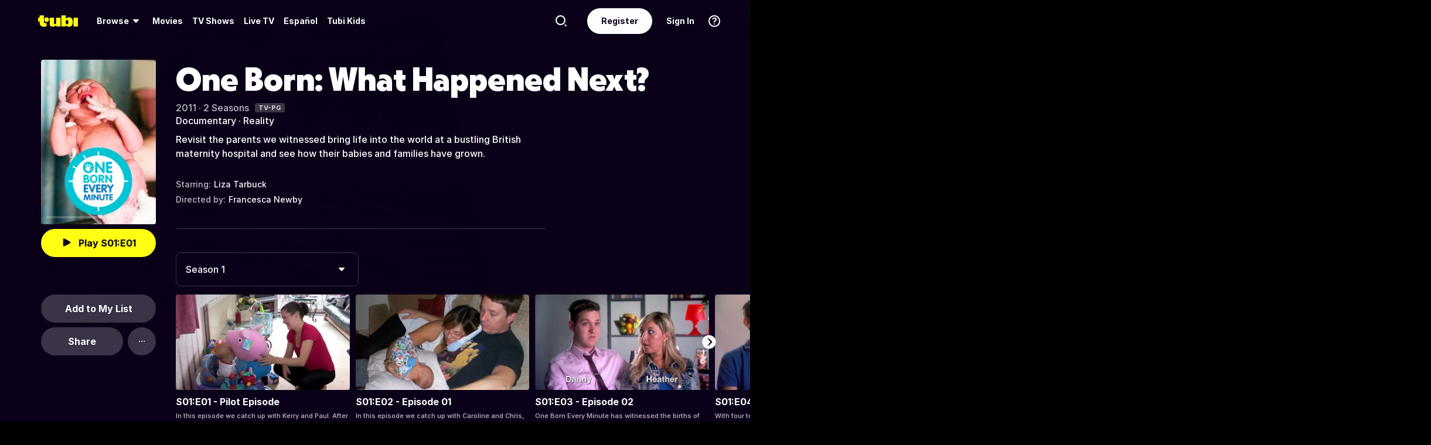

--- FILE ---
content_type: text/html; charset=utf-8
request_url: https://tubitv.com/series/3879/one-born-every-minute-uk-what-happened-next?tracked=1
body_size: 65755
content:
<!DOCTYPE html>
<html lang="en" class=""><head><meta http-equiv="x-dns-prefetch-control" content="on"/><meta http-equiv="Pragma" content="no-control"/><meta http-equiv="cache-control" content="no-cache, no-store, must-revalidate"/><meta name="charset" content="utf-8"/><meta name="viewport" content="width=device-width, initial-scale=1.0, maximum-scale=1.0, minimum-scale=1.0, user-scalable=no"/><link rel="manifest" href="/manifest.json"/><link crossorigin="anonymous" rel="preconnect" href="//md0.tubitv.com"/><link crossorigin="anonymous" rel="preconnect" href="//mcdn.tubitv.com"/><link crossorigin="anonymous" rel="dns-prefetch" href="//md0.tubitv.com"/><link crossorigin="anonymous" rel="dns-prefetch" href="//mcdn.tubitv.com"/><link crossorigin="anonymous" rel="dns-prefetch" href="//config-hub-cdn.production-public.tubi.io"/><link crossorigin="anonymous" rel="dns-prefetch" href="//popper-engine.production-public.tubi.io"/><link crossorigin="anonymous" rel="dns-prefetch" href="//www.googletagmanager.com"/><link crossorigin="anonymous" rel="dns-prefetch" href="//canvas.tubitv.com"/><link crossorigin="anonymous" rel="dns-prefetch" href="//canvas-bridge.tubitv.com"/><link crossorigin="anonymous" rel="dns-prefetch" href="//canvas-bridge02.tubitv.com"/><link media="screen" rel="stylesheet" href="//md0.tubitv.com/web-k8s/dist/main.1c258dbc.css"/><link rel="preload" as="font" type="font/woff2" crossorigin="anonymous" href="//md0.tubitv.com/web-k8s/dist/9c1163dc5cc2.woff2"/><link rel="preload" as="font" type="font/woff2" crossorigin="anonymous" href="//md0.tubitv.com/web-k8s/dist/c3c9f10a4dbf.woff2"/><link rel="preload" as="font" type="font/woff2" crossorigin="anonymous" href="//md0.tubitv.com/web-k8s/dist/fad5c462fac3.woff2"/><link rel="prefetch" href="//md0.tubitv.com/web-k8s/dist/web-video.2e0eaabf.chunk.js" as="script"/><title data-rh="true">Watch One Born: What Happened Next? Streaming Online | Tubi Free TV</title><meta data-rh="true" name="robots" content="index, follow, max-image-preview:large"/><meta data-rh="true" name="theme-color" content="#10141F"/><meta data-rh="true" name="apple-itunes-app" content="app-id=886445756"/><meta data-rh="true" property="al:android:app_name" content="Tubi"/><meta data-rh="true" property="al:android:package" content="com.tubitv"/><meta data-rh="true" property="al:ios:app_name" content="Tubi"/><meta data-rh="true" property="al:ios:app_store_id" content="886445756"/><meta data-rh="true" property="fb:pages" content="639252129456075"/><meta data-rh="true" name="msapplication-TileColor" content="#10141F"/><meta data-rh="true" name="msapplication-TileImage" content="//mcdn.tubitv.com/web/mstile-144x144.png"/><meta data-rh="true" property="og:image:height" content="512"/><meta data-rh="true" property="og:image:width" content="512"/><meta data-rh="true" property="og:image:alt" content="Tubi logo; Tubi text with orange background"/><meta data-rh="true" property="og:locale" content="en_US"/><meta data-rh="true" property="og:site_name" content="Tubi"/><meta data-rh="true" property="twitter:card" content="summary"/><meta data-rh="true" property="twitter:creator" content="@TubiTV"/><meta data-rh="true" property="twitter:creator:id" content="2363630702"/><meta data-rh="true" property="twitter:site" content="@TubiTV"/><meta data-rh="true" name="keywords" content="One Born: What Happened Next?, Free, Movies, TV shows, legal, streaming, HD, full length"/><meta data-rh="true" name="description" content="Watch One Born: What Happened Next? Free Online | 1 Season. Revisit the parents we witnessed bring life into the world at a bustling British maternity hospital and see how their babies and families have grown."/><meta data-rh="true" property="og:title" content="One Born: What Happened Next?"/><meta data-rh="true" property="og:image" content="https://canvas-lb.tubitv.com/opts/2nF2shanwITfDg==/cf1bcf5c-7e1f-4436-800a-4ac7a4fd0137/CNcHEKgEOgUxLjEuOA=="/><meta data-rh="true" property="og:url" content="https://tubitv.com/series/3879/one-born-every-minute-uk-what-happened-next"/><meta data-rh="true" property="og:type" content="tv_show"/><meta data-rh="true" property="og:description" content="Revisit the parents we witnessed bring life into the world at a bustling British maternity hospital and see how their babies and families have grown."/><meta data-rh="true" property="twitter:title" content="One Born: What Happened Next?"/><meta data-rh="true" property="twitter:description" content="Revisit the parents we witnessed bring life into the world at a bustling British maternity hospital and see how their babies and families have grown."/><meta data-rh="true" property="twitter:image" content="https://canvas-lb.tubitv.com/opts/2nF2shanwITfDg==/cf1bcf5c-7e1f-4436-800a-4ac7a4fd0137/CNcHEKgEOgUxLjEuOA=="/><meta data-rh="true" property="al:android:url" content="tubitv://media-details?contentType=series&amp;contentId=3879&amp;deviceId=a3107628-c46c-4f7d-8996-0a06774132d3&amp;utm_campaign=applink&amp;utm_medium=mobile_web&amp;utm_source=fbapplink&amp;utm_content=3879"/><meta data-rh="true" property="al:web:url" content="https://tubitv.com/series/3879/one-born-every-minute-uk-what-happened-next"/><meta data-rh="true" property="al:ios:url" content="http://link.tubi.tv/a/key_live_engWioqI5aBmxG8T9gTYCdiorCj8H2Th?channel=mobile_web&amp;feature=mobile_web&amp;contentType=series&amp;contentId=3879&amp;action=media-details&amp;%24desktop_url=https%3A%2F%2Ftubitv.com%2Fseries%2F3879%2Fone-born-what-happened-next&amp;%24android_deeplink_path=media-details%3FcontentType%3Dseries%26contentId%3D3879%26utm_campaign%3Dapplink%26utm_medium%3Dmobile_web%26utm_source%3Dfbapplink%26utm_content%3D3879&amp;%24deeplink_path=media-details%3FcontentType%3Dseries%26contentId%3D3879%26utm_campaign%3Dapplink%26utm_medium%3Dmobile_web%26utm_source%3Dfbapplink%26utm_content%3D3879"/><link data-rh="true" rel="apple-touch-icon" href="//mcdn.tubitv.com/web/apple-touch-icon.png"/><link data-rh="true" rel="icon" href="/favicon.ico?v=1"/><link data-rh="true" rel="publisher" href="https://plus.google.com/117903155856357609216"/><link data-rh="true" rel="canonical" href="https://tubitv.com/series/3879/one-born-every-minute-uk-what-happened-next"/><link data-rh="true" rel="alternate" href="https://tubitv.com/series/3879/one-born-every-minute-uk-what-happened-next" hrefLang="en-us"/><link data-rh="true" rel="alternate" href="https://tubitv.com/es-us/series/3879/one-born-every-minute-uk-what-happened-next" hrefLang="es-us"/><link data-rh="true" rel="alternate" href="https://tubitv.com/es-mx/series/3879/one-born-every-minute-uk-what-happened-next" hrefLang="es-mx"/><link data-rh="true" rel="alternate" href="https://tubitv.com/fr-ca/series/3879/one-born-every-minute-uk-what-happened-next" hrefLang="fr-ca"/><link data-rh="true" rel="alternate" href="https://tubitv.com/en-au/series/3879/one-born-every-minute-uk-what-happened-next" hrefLang="en-au"/><link data-rh="true" rel="alternate" href="https://tubitv.com/en-gb/series/3879/one-born-every-minute-uk-what-happened-next" hrefLang="en-gb"/><link data-rh="true" rel="alternate" href="https://tubitv.com/series/3879/one-born-every-minute-uk-what-happened-next" hrefLang="x-default"/><link data-rh="true" rel="preload" as="image" href="//canvas-lb.tubitv.com/opts/AqVhd4QwDc_jJA==/6fefcdba-c41a-4ae2-94f0-0a6076da4798/CM4MEIoHOgUxLjEuOA==" media="(min-width: 540px)"/><link data-rh="true" rel="preload" as="image" href="https://canvas-lb.tubitv.com/opts/DhWfwkjGQIGLtQ==/6fefcdba-c41a-4ae2-94f0-0a6076da4798/CKYDEOgCOgUxLjEuOA==" media="(max-width: 539px)"/><script data-rh="true" type="application/ld+json">{"@context":"https://schema.org","@type":"TVSeries","url":"https://tubitv.com/series/3879/one-born-what-happened-next","name":"One Born: What Happened Next?","description":"Revisit the parents we witnessed bring life into the world at a bustling British maternity hospital and see how their babies and families have grown.","keywords":["Watch One Born: What Happened Next? online","Watch One Born: What Happened Next? free","Watch One Born: What Happened Next? online for free","Watch One Born: What Happened Next? free streaming","Watch One Born: What Happened Next? on Tubi","Stream One Born: What Happened Next? on Tubi"],"image":"https://canvas-lb.tubitv.com/opts/9l4gXv6ULttVuA==/4f4fb2fd-7dcb-44d3-9a85-ddadfe5b29ed/CJgDEMcEOgUxLjEuOA==","contentRating":"TV-PG","dateCreated":"2011-01-01","startDate":"2011-01-01","actor":[{"@type":"Person","name":"Liza Tarbuck","url":"https://tubitv.com/person/c50b1c/liza-tarbuck"}],"director":[{"@type":"Person","name":"Francesca Newby","url":"https://tubitv.com/person/17d528/francesca-newby"}],"numberOfSeasons":1,"genre":["Documentary","Reality"],"episode":[{"@type":"TVEpisode","name":"S01:E01 - Pilot Episode","episodeNumber":"1","url":"/tv-shows/474551/s01-e01-pilot-episode","potentialAction":{"@type":"WatchAction","target":{"@type":"EntryPoint","urlTemplate":"/tv-shows/474551/s01-e01-pilot-episode","inLanguage":"English","actionPlatform":["http://schema.org/DesktopWebPlatform","http://schema.org/IOSPlatform","http://schema.org/AndroidPlatform"]},"expectsAcceptanceOf":{"@type":"Offer","offeredBy":{"@type":"Organization","name":"TubiTV"}}},"partOfSeason":{"@type":"TVSeason","seasonNumber":"1"},"partOfSeries":{"@type":"TVSeries","name":"One Born: What Happened Next?"}},{"@type":"TVEpisode","name":"S01:E02 - Episode 01","episodeNumber":"2","url":"/tv-shows/474552/s01-e02-episode-01","potentialAction":{"@type":"WatchAction","target":{"@type":"EntryPoint","urlTemplate":"/tv-shows/474552/s01-e02-episode-01","inLanguage":"English","actionPlatform":["http://schema.org/DesktopWebPlatform","http://schema.org/IOSPlatform","http://schema.org/AndroidPlatform"]},"expectsAcceptanceOf":{"@type":"Offer","offeredBy":{"@type":"Organization","name":"TubiTV"}}},"partOfSeason":{"@type":"TVSeason","seasonNumber":"1"},"partOfSeries":{"@type":"TVSeries","name":"One Born: What Happened Next?"}},{"@type":"TVEpisode","name":"S01:E03 - Episode 02","episodeNumber":"3","url":"/tv-shows/474553/s01-e03-episode-02","potentialAction":{"@type":"WatchAction","target":{"@type":"EntryPoint","urlTemplate":"/tv-shows/474553/s01-e03-episode-02","inLanguage":"English","actionPlatform":["http://schema.org/DesktopWebPlatform","http://schema.org/IOSPlatform","http://schema.org/AndroidPlatform"]},"expectsAcceptanceOf":{"@type":"Offer","offeredBy":{"@type":"Organization","name":"TubiTV"}}},"partOfSeason":{"@type":"TVSeason","seasonNumber":"1"},"partOfSeries":{"@type":"TVSeries","name":"One Born: What Happened Next?"}},{"@type":"TVEpisode","name":"S01:E04 - Episode 03","episodeNumber":"4","url":"/tv-shows/474554/s01-e04-episode-03","potentialAction":{"@type":"WatchAction","target":{"@type":"EntryPoint","urlTemplate":"/tv-shows/474554/s01-e04-episode-03","inLanguage":"English","actionPlatform":["http://schema.org/DesktopWebPlatform","http://schema.org/IOSPlatform","http://schema.org/AndroidPlatform"]},"expectsAcceptanceOf":{"@type":"Offer","offeredBy":{"@type":"Organization","name":"TubiTV"}}},"partOfSeason":{"@type":"TVSeason","seasonNumber":"1"},"partOfSeries":{"@type":"TVSeries","name":"One Born: What Happened Next?"}},{"@type":"TVEpisode","name":"S01:E05 - Episode 04","episodeNumber":"5","url":"/tv-shows/474555/s01-e05-episode-04","potentialAction":{"@type":"WatchAction","target":{"@type":"EntryPoint","urlTemplate":"/tv-shows/474555/s01-e05-episode-04","inLanguage":"English","actionPlatform":["http://schema.org/DesktopWebPlatform","http://schema.org/IOSPlatform","http://schema.org/AndroidPlatform"]},"expectsAcceptanceOf":{"@type":"Offer","offeredBy":{"@type":"Organization","name":"TubiTV"}}},"partOfSeason":{"@type":"TVSeason","seasonNumber":"1"},"partOfSeries":{"@type":"TVSeries","name":"One Born: What Happened Next?"}},{"@type":"TVEpisode","name":"S01:E06 - Episode 05","episodeNumber":"6","url":"/tv-shows/474556/s01-e06-episode-05","potentialAction":{"@type":"WatchAction","target":{"@type":"EntryPoint","urlTemplate":"/tv-shows/474556/s01-e06-episode-05","inLanguage":"English","actionPlatform":["http://schema.org/DesktopWebPlatform","http://schema.org/IOSPlatform","http://schema.org/AndroidPlatform"]},"expectsAcceptanceOf":{"@type":"Offer","offeredBy":{"@type":"Organization","name":"TubiTV"}}},"partOfSeason":{"@type":"TVSeason","seasonNumber":"1"},"partOfSeries":{"@type":"TVSeries","name":"One Born: What Happened Next?"}},{"@type":"TVEpisode","name":"S01:E07 - Episode 06","episodeNumber":"7","url":"/tv-shows/474557/s01-e07-episode-06","potentialAction":{"@type":"WatchAction","target":{"@type":"EntryPoint","urlTemplate":"/tv-shows/474557/s01-e07-episode-06","inLanguage":"English","actionPlatform":["http://schema.org/DesktopWebPlatform","http://schema.org/IOSPlatform","http://schema.org/AndroidPlatform"]},"expectsAcceptanceOf":{"@type":"Offer","offeredBy":{"@type":"Organization","name":"TubiTV"}}},"partOfSeason":{"@type":"TVSeason","seasonNumber":"1"},"partOfSeries":{"@type":"TVSeries","name":"One Born: What Happened Next?"}}]}</script></head><body style="background:black;margin:0" class=""><div id="content" style="outline:none"><div class="defaultDarkTheme"><div id="app" class="FCmbE new-typography"><div class="g5L2R"><div class="kRi99"></div></div><div class="tnutt"><nav class="CKsNf j5TPK lK4Tx"><div class="vMAAH"><div class="axf8O"><div class="t6vaH"><div class="Ifa5M"><svg xmlns="http://www.w3.org/2000/svg" width="1em" height="1em" fill="none" data-test-id="icons-menu" viewBox="0 0 24 24" role="img"><title>Menu Icon</title><path fill="currentColor" d="M20 8H4a1 1 0 0 1 0-2h16a1 1 0 1 1 0 2M20 18H4a1 1 0 0 1 0-2h16a1 1 0 1 1 0 2M20 13H4a1 1 0 0 1 0-2h16a1 1 0 1 1 0 2"></path></svg></div></div><a data-path="/" href="/"><svg fill="none" xmlns="http://www.w3.org/2000/svg" class="Z0g3x XLiXu yb69r j1Cm5" preserveAspectRatio="xMidYMid meet" style="fill:currentcolor" viewBox="0 0 139 40" role="img"><title>Tubi logo</title><path fill-rule="evenodd" clip-rule="evenodd" d="M96.7005 38.8629V34.5064C99.0123 37.6771 103.11 39.817 107.9 39.817C116.442 39.817 121.102 34.2794 121.102 23.2203C121.102 13.2958 115.932 6.66991 108.163 6.66991C103.23 6.66991 99.179 8.68038 96.7005 11.9294V-0.000732422H81.2107V38.8629H96.7005ZM105.795 23.7189C105.795 28.5117 103.841 31.1055 101 31.1055C98.1851 31.1055 96.1522 28.4846 96.1522 23.7189C96.1522 18.9532 98.1338 16.3035 101 16.3035C103.867 16.3035 105.795 18.9261 105.795 23.7189ZM40.192 8.25869V29.1096C40.192 36.2661 44.5542 39.7724 51.512 39.7724C57.0638 39.7724 60.9242 37.4759 63.26 33.6068V38.8775H78.2962V8.25869H62.8063V26.4503C62.8063 29.303 60.804 30.4633 58.9459 30.4633C57.0878 30.4633 55.6578 29.351 55.6578 26.6677V8.25869H40.192ZM123.536 8.25869H139.001V38.8136H123.536V8.25869ZM37.9492 14.8986C37.9492 19.4247 34.2685 23.0939 29.7281 23.0939C25.1878 23.0939 21.5071 19.4247 21.5071 14.8986C21.5071 10.3725 25.1878 6.70331 29.7281 6.70331C34.2685 6.70331 37.9492 10.3725 37.9492 14.8986ZM20.2068 6.59991H20.2075V22.0538C20.2354 25.8363 22.1034 27.4057 25.8615 27.4057C27.1633 27.4057 28.9092 27.0973 29.7556 26.4452V37.629C26.91 39.0338 24.7201 39.8169 20.8612 39.8169C20.8612 39.8169 20.4641 39.8203 19.817 39.7824L19.8019 39.8189C10.4521 39.8189 5.26266 33.8227 5.42619 24.2594V21.5392H0.000976562V8.25869H5.32936V-0.000732422H20.2068V6.59991Z" fill="currentcolor"></path></svg></a><div role="menubar" class="VU3vG QICvq"><button class="XVtXO qmpj2" aria-expanded="false" aria-haspopup="true" aria-label="Browse" role="menuitem"><span>Browse</span><svg xmlns="http://www.w3.org/2000/svg" width="1em" height="1em" fill="none" data-test-id="icons-arrowhead-down" viewBox="0 0 24 24" role="img" aria-hidden="true"><title>Arrowhead Down Icon</title><path fill="currentColor" d="M12.516 14.766a.686.686 0 0 1-1.032 0l-2.365-2.6-1.96-2.153C6.82 9.64 7.06 9 7.542 9h8.918c.481 0 .722.64.382 1.013l-1.96 2.153-2.365 2.6"></path></svg></button><div class="hQhcT mhSku wefm7 ZV5K4 u7GyY" style="height:732px"><div class="Urwr1">Browse<div><svg xmlns="http://www.w3.org/2000/svg" width="1em" height="1em" fill="none" data-test-id="icons-close" viewBox="0 0 24 24" role="img"><title>Close Icon</title><path fill="currentColor" d="M12 2C6.477 2 2 6.477 2 12s4.477 10 10 10 10-4.477 10-10S17.523 2 12 2m3.961 12.547a.999.999 0 1 1-1.414 1.414L12 13.414l-2.559 2.559a.997.997 0 0 1-1.414 0 .999.999 0 0 1 0-1.414L10.586 12 8.05 9.464A.999.999 0 1 1 9.464 8.05L12 10.586l2.513-2.513a.999.999 0 1 1 1.414 1.414L13.414 12z"></path></svg></div></div><div class="Hi_GL" style="height:730px;width:300px"><div class="dE7FA">Popular</div><div class="le4L7" style="max-height:636px"><a title="Creatorverse" class="RBwYn" href="/category/creators">Creatorverse</a><a title="Featured" class="RBwYn" href="/category/featured">Featured</a><a title="For Detroit, By Detroit" class="RBwYn" href="/category/for_detroit_by_detroit">For Detroit, By Detroit</a><a title="Leaving Soon" class="RBwYn" href="/category/leaving_soon">Leaving Soon</a><a title="Most Liked" class="RBwYn" href="/category/most_liked">Most Liked</a><a title="Most Popular" class="RBwYn" href="/category/most_popular">Most Popular</a><a title="Most Popular Horror" class="RBwYn" href="/category/most_popular_horror">Most Popular Horror</a><a title="New Releases" class="RBwYn" href="/category/new_releases">New Releases</a><a title="Recently Added" class="RBwYn" href="/category/recently_added">Recently Added</a><a title="Recommended" class="RBwYn" href="/category/recommended_for_you">Recommended</a><a title="Recommended TV" class="RBwYn" href="/category/recommended_tv">Recommended TV</a><a title="Staff Picks" class="RBwYn" href="/category/staff_picks">Staff Picks</a><a title="Star Picks: Chase Hudson &amp; Sara Waisglass" class="RBwYn" href="/category/star_picks_htlapc">Star Picks: Chase Hudson &amp; Sara Waisglass</a><a title="Top Searched" class="RBwYn" href="/category/top_searched">Top Searched</a><a title="Trending Now" class="RBwYn" href="/category/trending">Trending Now</a><a title="Tubi Originals" class="RBwYn" href="/category/tubi_originals">Tubi Originals</a><a title="Tubi x Kickstarter: FilmStream Collective
" class="RBwYn" href="/category/tubi_kickstarter_filmstream_collective">Tubi x Kickstarter: FilmStream Collective
</a></div></div><div class="Hi_GL" style="height:730px;width:430px"><div class="dE7FA">Genres</div><div class="le4L7" style="max-height:636px"><a title="Action" class="RBwYn rCXMv" href="/category/action">Action</a><a title="Adult Animation" class="RBwYn rCXMv" href="/category/adult_animation">Adult Animation</a><a title="Anime" class="RBwYn rCXMv" href="/category/anime">Anime</a><a title="Arthouse Films" class="RBwYn rCXMv" href="/category/art_house">Arthouse Films</a><a title="Based on True Events" class="RBwYn rCXMv" href="/category/based_on_true_events">Based on True Events</a><a title="Classic TV &amp; Movies" class="RBwYn rCXMv" href="/category/classics">Classic TV &amp; Movies</a><a title="Comedy" class="RBwYn rCXMv" href="/category/comedy">Comedy</a><a title="Crime TV" class="RBwYn rCXMv" href="/category/crime_tv">Crime TV</a><a title="Documentaries" class="RBwYn rCXMv" href="/category/documentary">Documentaries</a><a title="Docuseries" class="RBwYn rCXMv" href="/category/docuseries">Docuseries</a><a title="Drama" class="RBwYn rCXMv" href="/category/drama">Drama</a><a title="Edgy Comedy" class="RBwYn rCXMv" href="/category/adult_comedy">Edgy Comedy</a><a title="Family Series" class="RBwYn rCXMv" href="/category/family_series">Family Series</a><a title="Family Watch Party" class="RBwYn rCXMv" href="/category/family_movies">Family Watch Party</a><a title="Film Noir" class="RBwYn rCXMv" href="/category/film_noir">Film Noir</a><a title="Foreign Films" class="RBwYn rCXMv" href="/category/foreign_films">Foreign Films</a><a title="Foreign TV" class="RBwYn rCXMv" href="/category/foreign_language_tv">Foreign TV</a><a title="Have a Little Faith" class="RBwYn rCXMv" href="/category/faith_and_spirituality">Have a Little Faith</a><a title="Heist Films" class="RBwYn rCXMv" href="/category/heist_films">Heist Films</a><a title="Home &amp; Garden" class="RBwYn rCXMv" href="/category/home_and_garden">Home &amp; Garden</a><a title="Horror " class="RBwYn rCXMv" href="/category/horror">Horror </a><a title="Indie Movies" class="RBwYn rCXMv" href="/category/indie_films">Indie Movies</a><a title="Italian Horror &amp; Giallo" class="RBwYn rCXMv" href="/category/italian_horror_giallo">Italian Horror &amp; Giallo</a><a title="Killer Thrillers" class="RBwYn rCXMv" href="/category/killer_thrillers">Killer Thrillers</a><a title="LGBTQ+ Storytelling" class="RBwYn rCXMv" href="/category/lgbt">LGBTQ+ Storytelling</a><a title="Lifestyle" class="RBwYn rCXMv" href="/category/lifestyle_tv">Lifestyle</a><a title="Martial Arts" class="RBwYn rCXMv" href="/category/martial_arts">Martial Arts</a><a title="Music &amp; Concerts" class="RBwYn rCXMv" href="/category/music_musicals">Music &amp; Concerts</a><a title="Mystery" class="RBwYn rCXMv" href="/category/mystery">Mystery</a><a title="Myths &amp; Legends" class="RBwYn rCXMv" href="/category/myths_and_legends">Myths &amp; Legends</a><a title="Real Talk" class="RBwYn rCXMv" href="/category/real_talk">Real Talk</a><a title="Reality TV" class="RBwYn rCXMv" href="/category/reality_tv">Reality TV</a><a title="Romance" class="RBwYn rCXMv" href="/category/romance">Romance</a><a title="Sci-fi &amp; Fantasy" class="RBwYn rCXMv" href="/category/sci_fi_and_fantasy">Sci-fi &amp; Fantasy</a><a title="Slashers" class="RBwYn rCXMv" href="/category/slashers">Slashers</a><a title="Spanish Language" class="RBwYn rCXMv" href="/category/spanish_language">Spanish Language</a><a title="Sports Stories" class="RBwYn rCXMv" href="/category/sports_movies_and_tv">Sports Stories</a><a title="Spy Movies" class="RBwYn rCXMv" href="/category/spy_movies">Spy Movies</a><a title="Stand Up Comedy" class="RBwYn rCXMv" href="/category/stand_up_comedy">Stand Up Comedy</a><a title="Sword &amp; Sorcery" class="RBwYn rCXMv" href="/category/sword_and_sorcery">Sword &amp; Sorcery</a><a title="Thrillers" class="RBwYn rCXMv" href="/category/thrillers">Thrillers</a><a title="Travel" class="RBwYn rCXMv" href="/category/travel">Travel</a><a title="True Crime" class="RBwYn rCXMv" href="/category/true_crime">True Crime</a><a title="TV Comedies" class="RBwYn rCXMv" href="/category/tv_comedies">TV Comedies</a><a title="TV Dramas" class="RBwYn rCXMv" href="/category/tv_dramas">TV Dramas</a><a title="Westerns" class="RBwYn rCXMv" href="/category/westerns">Westerns</a></div></div><div class="Hi_GL" style="height:730px;width:230px"><div class="dE7FA">Collections</div><div class="le4L7" style="max-height:636px"><a title="Actors Turned Directors" class="RBwYn" href="/category/actors_turned_directors">Actors Turned Directors</a><a title="Asian American Voices" class="RBwYn" href="/category/asian_american_voices">Asian American Voices</a><a title="Audio Description" class="RBwYn" href="/category/audio_description">Audio Description</a><a title="Awards Season All-Stars" class="RBwYn" href="/category/awards_season_all_stars">Awards Season All-Stars</a><a title="Based on a Book" class="RBwYn" href="/category/based_on">Based on a Book</a><a title="Black Storytelling" class="RBwYn" href="/category/black_cinema">Black Storytelling</a><a title="Black Storytelling By Tubi" class="RBwYn" href="/category/black_cinema_by_tubi">Black Storytelling By Tubi</a><a title="Blast From Awards Past" class="RBwYn" href="/category/award_winners_and_nominees">Blast From Awards Past</a><a title="Bollywood Dreams" class="RBwYn" href="/category/bollywood">Bollywood Dreams</a><a title="British Crime TV" class="RBwYn" href="/category/british_crime_tv">British Crime TV</a><a title="Campus Couples" class="RBwYn" href="/category/campus_couple">Campus Couples</a><a title="Cancelled Too Soon" class="RBwYn" href="/category/cancelled_too_soon">Cancelled Too Soon</a><a title="Cinema Speculation" class="RBwYn" href="/category/cinema_speculation">Cinema Speculation</a><a title="Corsets &amp; Courtships" class="RBwYn" href="/category/corsets_and_courtships">Corsets &amp; Courtships</a><a title="Cult Classics" class="RBwYn" href="/category/cult_favorites">Cult Classics</a><a title="David Lynch Forever" class="RBwYn" href="/category/david_lynch_forever">David Lynch Forever</a><a title="Earth Is So Last Year" class="RBwYn" href="/category/new_year_new_terrestrials">Earth Is So Last Year</a><a title="Epic Sagas" class="RBwYn" href="/category/epics">Epic Sagas</a><a title="Featuring K-Idols" class="RBwYn" href="/category/featuring_k_idols">Featuring K-Idols</a><a title="Featuring Music Icons" class="RBwYn" href="/category/featuring_music_icons">Featuring Music Icons</a><a title="For the Cinephiles" class="RBwYn" href="/category/for_the_cinephiles">For the Cinephiles</a><a title="Franchise Fever" class="RBwYn" href="/category/franchise_fever">Franchise Fever</a><a title="Gangster Movies" class="RBwYn" href="/category/gangster_films">Gangster Movies</a><a title="Indie Darlings" class="RBwYn" href="/category/indie_darlings">Indie Darlings</a><a title="K-Drama &amp; Beyond" class="RBwYn" href="/category/k_drama">K-Drama &amp; Beyond</a><a title="Korean Horror" class="RBwYn" href="/category/korean_horror">Korean Horror</a><a title="Modern Classics" class="RBwYn" href="/category/modern_classics">Modern Classics</a><a title="Movie Night" class="RBwYn" href="/category/movie_night">Movie Night</a><a title="New-stalgia" class="RBwYn" href="/category/newstalgia_sl">New-stalgia</a><a title="Nostalgia TV" class="RBwYn" href="/category/nostalgia_tv">Nostalgia TV</a><a title="Only Free on Tubi" class="RBwYn" href="/category/tubi_exclusive">Only Free on Tubi</a><a title="Plot Twists &amp; Curveballs" class="RBwYn" href="/category/plot_twists_and_curveballs">Plot Twists &amp; Curveballs</a><a title="Political Scandals &amp; Controversy" class="RBwYn" href="/category/political_scandals">Political Scandals &amp; Controversy</a><a title="Series Spotlight" class="RBwYn" href="/category/series_spotlight">Series Spotlight</a><a title="Sinister Siblings" class="RBwYn" href="/category/sinister_siblings">Sinister Siblings</a><a title="Starring LA " class="RBwYn" href="/category/city_as_character_la">Starring LA </a><a title="Sundance Favorites" class="RBwYn" href="/category/sundance_winners">Sundance Favorites</a><a title="Tubi&#x27;s Most Popular 2025" class="RBwYn" href="/category/tubis_most_popular_2025">Tubi&#x27;s Most Popular 2025</a><a title="Weekly Watchlist" class="RBwYn" href="/category/weekly_watchlist">Weekly Watchlist</a></div></div><div class="Hi_GL" style="height:730px;width:210px"><div class="dE7FA">Networks</div><div class="le4L7" style="max-height:636px"><a title="A&amp;E" class="RBwYn" href="/networks/aetv">A&amp;E</a><a title="Complex Networks" class="RBwYn" href="/networks/complexnetworks">Complex Networks</a><a title="CONtv" class="RBwYn" href="/networks/contv">CONtv</a><a title="Docurama" class="RBwYn" href="/networks/docurama">Docurama</a><a title="Dove Channel" class="RBwYn" href="/networks/dovechannel">Dove Channel</a><a title="DUST" class="RBwYn" href="/networks/dust">DUST</a><a title="FilmRise" class="RBwYn" href="/networks/filmriseclassictv">FilmRise</a><a title="FOX" class="RBwYn" href="/networks/fox">FOX</a><a title="FOX SOUL" class="RBwYn" href="/networks/fox_soul">FOX SOUL</a><a title="FOX Sports" class="RBwYn" href="/networks/fox_sports">FOX Sports</a><a title="Full Moon Features" class="RBwYn" href="/networks/full_moon_features">Full Moon Features</a><a title="Hallmark" class="RBwYn" href="/networks/hallmark">Hallmark</a><a title="K-Content by CJ ENM" class="RBwYn" href="/networks/cj_enm">K-Content by CJ ENM</a><a title="Lifetime" class="RBwYn" href="/networks/lifetime">Lifetime</a><a title="LOL! Network" class="RBwYn" href="/networks/lol_network">LOL! Network</a><a title="Shout! Factory TV" class="RBwYn" href="/networks/shoutfactorytv">Shout! Factory TV</a><a title="So...Real" class="RBwYn" href="/networks/so_real">So...Real</a><a title="TMZ Presents" class="RBwYn" href="/networks/tmz">TMZ Presents</a><a title="TV One" class="RBwYn" href="/networks/tvone">TV One</a><a title="UNINTERRUPTED" class="RBwYn" href="/networks/uninterrupted">UNINTERRUPTED</a></div></div></div><button class="XVtXO" role="menuitem" aria-label="Movies"><a data-path="/movies" aria-hidden="true" tabindex="-1" href="/movies">Movies</a></button><button class="XVtXO" role="menuitem" aria-label="TV Shows"><a data-path="/tv-shows" aria-hidden="true" tabindex="-1" href="/tv-shows">TV Shows</a></button><button class="XWAvF XVtXO" role="menuitem" aria-label="Live TV"><a data-path="/live" aria-hidden="true" tabindex="-1" href="/live">Live TV</a></button><button class="XVtXO" role="menuitem">Español</button><button class="XVtXO" role="menuitem">Tubi Kids</button></div></div><div class="axf8O vMHVV"><div class="h4JKi"><svg xmlns="http://www.w3.org/2000/svg" width="1em" height="1em" fill="none" data-test-id="icons-help" viewBox="0 0 24 24" role="img" class="Da8Fz"><title>Help Icon</title><path fill="currentColor" d="M12 2.007c-5.514 0-10 4.486-10 10s4.486 10 10 10 10-4.486 10-10-4.486-10-10-10Zm0 18c-4.411 0-8-3.589-8-8s3.589-8 8-8 8 3.589 8 8-3.589 8-8 8"></path><path fill="currentColor" d="M12.464 11.133c.853-.668 1.327-1.09 1.327-1.863 0-.861-.765-1.433-1.731-1.433-.844 0-1.424.325-1.846 1.046-.273.36-.484.527-.853.527-.553 0-.861-.395-.861-.879 0-.58.343-1.195.87-1.661.642-.545 1.6-.87 2.848-.87 2.312 0 3.809 1.249 3.809 3.209 0 1.362-.636 2.065-1.761 2.899-.853.65-1.143.958-1.345 1.696-.22.519-.448.87-1.063.87-.642 0-.993-.422-.993-.984-.001-1.037.412-1.626 1.599-2.557M12 18a1 1 0 1 0 0-2 1 1 0 0 0 0 2"></path></svg><div class="reETb"><div class="AOdY1"><a class="ghV21" href="/help-center">Help Center</a><a class="ghV21" href="/static/terms">Terms of Use</a><a class="ghV21" href="/static/privacy">Privacy Policy</a><a class="ghV21" href="/static/support">Contact Support</a></div></div></div><a class="Ofxs1" href="/login?redirect=/series/3879/one-born-every-minute-uk-what-happened-next">Sign In</a><a class="Es0hd" href="/signup?redirect=/series/3879/one-born-every-minute-uk-what-happened-next">Register</a><div class="gbpT2 v3V2b"><svg xmlns="http://www.w3.org/2000/svg" width="1em" height="1em" fill="none" data-test-id="icons-search" viewBox="0 0 24 24" role="img" class="Geh0E"><title>Search Icon</title><path fill="currentColor" fill-rule="evenodd" d="M2 10.5a8.5 8.5 0 1 1 17.001.001A8.5 8.5 0 0 1 2 10.5m2.125 0a6.382 6.382 0 0 0 6.375 6.375 6.382 6.382 0 0 0 6.375-6.375A6.382 6.382 0 0 0 10.5 4.125 6.382 6.382 0 0 0 4.125 10.5" clip-rule="evenodd"></path><path fill="currentColor" d="m18.636 17.214 2.072 2.08a1 1 0 1 1-1.417 1.412l-2.072-2.08z"></path></svg><form class="GV1Rn"><input class="W2l7v" required="" type="search" placeholder="Find movies, TV shows and more" value=""/></form></div></div></div></nav><div><div class="zBQ0e"><div class="w6yu0"><picture><source srcSet="https://canvas-lb.tubitv.com/opts/DhWfwkjGQIGLtQ==/6fefcdba-c41a-4ae2-94f0-0a6076da4798/CKYDEOgCOgUxLjEuOA==" media="(max-width: 539px)"/><img src="//canvas-lb.tubitv.com/opts/AqVhd4QwDc_jJA==/6fefcdba-c41a-4ae2-94f0-0a6076da4798/CM4MEIoHOgUxLjEuOA==" alt="poster background" class="FZfjZ"/></picture></div><div class="DYw_D"><div class="OpEE9"><div data-test-id="web-ui-grid-container" class="web-grid-container wEHu5"><div data-test-id="web-ui-grid-item" class="web-col web-col--1-5"><div class="Foi1U X2Urc"><div class="web-poster"><div class="web-poster__image-container"><img class="web-poster__image-element" src="//canvas-lb.tubitv.com/opts/9l4gXv6ULttVuA==/4f4fb2fd-7dcb-44d3-9a85-ddadfe5b29ed/CJgDEMcEOgUxLjEuOA==" srcSet="" alt="One Born: What Happened Next?" role="img"/></div><div class="web-poster__progress"><div class="web-poster__progress-elapsed" style="width:NaN%"></div></div></div><div class="d3O8W"><button data-test-id="web-ui-web-button" class="web-button etFQQ web-button--primary web-button--has-icon"><svg xmlns="http://www.w3.org/2000/svg" width="1em" height="1em" fill="none" data-test-id="icons-play" viewBox="0 0 24 24" role="img" class="web-button__icon"><title>Play Icon</title><path fill="currentColor" d="M19.622 10.393A105.98 105.98 0 0 0 6.419 3.176c-1.2-.55-2.572.25-2.663 1.558-.167 2.4-.256 4.82-.256 7.262 0 2.444.088 4.868.256 7.27.092 1.307 1.464 2.108 2.663 1.558a106.112 106.112 0 0 0 13.203-7.217 1.91 1.91 0 0 0 0-3.214"></path></svg><div class="web-button__content" style="text-align:center">Play S01:E01</div></button><div class="ar4AE"><div class="WmxLf"></div></div><button data-test-id="web-ui-web-button" class="web-button mCeMU ecef4 web-button--tertiary"><div class="web-button__content" style="text-align:center">Add to My List</div></button><div class="ar4AE"><div class="XByGK"><button data-test-id="web-ui-web-button" class="web-button H5RWw web-button--tertiary"><div class="web-button__content" style="text-align:center">Share</div></button></div><div class="un53Z"><button data-test-id="web-ui-web-button" class="web-button XykWo web-button--tertiary web-button--has-icon web-button--has-icon-no-content"><svg xmlns="http://www.w3.org/2000/svg" width="1em" height="1em" fill="none" viewBox="0 0 24 24" role="img" class="web-button__icon web-button__icon--no-content web-button__icon--size-large"><path fill="currentColor" fill-rule="evenodd" d="M9 12a1 1 0 1 0-2 0 1 1 0 0 0 2 0m3-1a1 1 0 1 1 0 2 1 1 0 0 1 0-2m4 0a1 1 0 1 1 0 2 1 1 0 0 1 0-2" clip-rule="evenodd"></path></svg></button></div></div></div></div></div><div data-test-id="web-ui-grid-item" class="web-col web-col--sm-12 web-col--lg-4-5"><div class="fq7Lz"><h1 class="c1jX9">One Born: What Happened Next?</h1><div class="web-attributes"><div class="web-attributes__meta"><span class="web-attributes__year-duration">2011 ·  2 Seasons</span><div class="web-attributes__rating-descriptor"><div class="web-attributes__rating"><div class="web-attributes__rating-badge">TV-PG</div></div></div></div><div class="I3LZ_"><a class="ATag" data-test-id="atag-link" href="/category/documentary">Documentary</a><span> · </span><a class="ATag" data-test-id="atag-link" href="/category/reality_tv">Reality</a></div></div></div><div class="WmSzd"><div class="Xx95I">Revisit the parents we witnessed bring life into the world at a bustling British maternity hospital and see how their babies and families have grown.</div><div class="M7yXh xzonU"></div><div class="LXnxs"><div class="Em3_m"><span class="Cg14t">Starring<!-- -->:</span><span class="KJR4e"><a class="ATag" data-test-id="atag-link" href="/person/c50b1c/liza-tarbuck">Liza Tarbuck</a></span></div><div class="Em3_m"><span class="Cg14t">Directed by<!-- -->:</span><span class="KJR4e"><a class="ATag" data-test-id="atag-link" href="/person/17d528/francesca-newby">Francesca Newby</a></span></div></div></div><div class="WSPEJ"><div class="GDHqp"><div class="web-dropdown--container"><div class="web-dropdown"><div class="web-dropdown--input" tabindex="0" role="combobox" aria-controls="web-dropdown-options" aria-expanded="false"><span class="web-dropdown--input-text">Season 1</span><svg xmlns="http://www.w3.org/2000/svg" width="1em" height="1em" fill="none" data-test-id="icons-arrowhead-down" viewBox="0 0 24 24" role="img" class="web-dropdown--arrow-icon" aria-hidden="true"><title>Arrowhead Down Icon</title><path fill="currentColor" d="M12.516 14.766a.686.686 0 0 1-1.032 0l-2.365-2.6-1.96-2.153C6.82 9.64 7.06 9 7.542 9h8.918c.481 0 .722.64.382 1.013l-1.96 2.153-2.365 2.6"></path></svg></div><ul id="web-dropdown-options" role="listbox" class="web-dropdown--options" tabindex="-1" style="display:none"><li id="web-dropdown-option-0-undefined" role="option" class="web-dropdown--option web-dropdown--option__selected" tabindex="-1" aria-selected="true"><a class="qtwsz" href="/series/3879/one-born-every-minute-uk-what-happened-next">Season 1</a></li><li id="web-dropdown-option-1-undefined" role="option" class="web-dropdown--option" tabindex="-1" aria-selected="false"><a class="qtwsz" href="/series/3879/one-born-every-minute-uk-what-happened-next/season-2">Season 2</a></li></ul></div></div></div><div class="web-carousel-shell"><div class="web-carousel__container"><div data-test-id="web-ui-grid-container" class="web-grid-container web-grid-container--no-margin web-carousel CT_Zj web-carousel--enable-transition" style="transform:translate3d(0px, 0, 0)"><div data-test-id="web-ui-grid-item" class="web-col web-col--6 web-col--lg-4 web-carousel__item web-carousel__item--enable-transition"><div data-test-id="web-ui-content-tile" class="web-content-tile"><div class="web-content-tile__container"><div class="web-content-tile__poster"><div class="web-poster"><div class="web-poster__image-container web-poster__image-container--landscape"><img class="web-poster__image-element" src="//canvas-lb.tubitv.com/opts/G_R8D2_O65rmmQ==/6caf37c5-1b47-4844-8e15-b9605597aa97/CIAFEOgCOgUxLjEuOA==" alt="S01:E01 - Pilot Episode" role="img"/></div></div></div><div class="web-content-tile__content-info"><div class="web-content-tile__content-digest"><a class="web-content-tile__title" href="/tv-shows/474551/s01-e01-pilot-episode"><h2>S01:E01 - Pilot Episode</h2></a><div class="web-content-tile__description">In this episode we catch up with Kerry and Paul. After a lot of screaming from Kerry and a few firms words from her midwife, baby Jamie – their second child – was born. Nine months on and his older sister Emily is exhibiting classic signs of sibling rivalry! With no family of her own close by, Kerry is finding parenting two young children an isolating experience. But husband Paul has a plan that could change all that</div></div></div></div></div></div><div data-test-id="web-ui-grid-item" class="web-col web-col--6 web-col--lg-4 web-carousel__item web-carousel__item--enable-transition"><div data-test-id="web-ui-content-tile" class="web-content-tile"><div class="web-content-tile__container"><div class="web-content-tile__poster"><div class="web-poster"><div class="web-poster__image-container web-poster__image-container--landscape"><img class="web-poster__image-element" src="//canvas-lb.tubitv.com/opts/GNmR3MyZSRw0jQ==/a9b0ba09-b284-4b33-9ad6-df75e9988c8f/CIAFEOgCOgUxLjEuOA==" alt="S01:E02 - Episode 01" role="img"/></div></div></div><div class="web-content-tile__content-info"><div class="web-content-tile__content-digest"><a class="web-content-tile__title" href="/tv-shows/474552/s01-e02-episode-01"><h2>S01:E02 - Episode 01</h2></a><div class="web-content-tile__description">In this episode we catch up with Caroline and Chris, who, after years of failed attempts to get pregnant, finally hit the jackpot with triplets! But their three baby boys were left fighting for life after they were born 11 weeks premature. Two years on and it’s the ‘terrible twos’ times three when the boys first haircut ends in tears - from Mum, not them!</div></div></div></div></div></div><div data-test-id="web-ui-grid-item" class="web-col web-col--6 web-col--lg-4 web-carousel__item web-carousel__item--enable-transition"><div data-test-id="web-ui-content-tile" class="web-content-tile"><div class="web-content-tile__container"><div class="web-content-tile__poster"><div class="web-poster"><div class="web-poster__image-container web-poster__image-container--landscape"><img class="web-poster__image-element" src="//canvas-lb.tubitv.com/opts/LuuTVht00bL3LQ==/1bb2d196-c846-4500-a0ee-f4aaf300d4f8/CIAFEOgCOgUxLjEuOA==" alt="S01:E03 - Episode 02" role="img"/></div></div></div><div class="web-content-tile__content-info"><div class="web-content-tile__content-digest"><a class="web-content-tile__title" href="/tv-shows/474553/s01-e03-episode-02"><h2>S01:E03 - Episode 02</h2></a><div class="web-content-tile__description">One Born Every Minute has witnessed the births of more than a hundred babies; capturing what it really feels like to bring new life into the world. This new spin-off series explores the realities of parenthood and reveals what happened next to some of One Born’s most memorable couples.In this episode we catch up with fashion-conscious couple Heather &amp; Danny.</div></div></div></div></div></div><div data-test-id="web-ui-grid-item" class="web-col web-col--6 web-col--lg-4 web-carousel__item web-carousel__item--enable-transition"><div data-test-id="web-ui-content-tile" class="web-content-tile"><div class="web-content-tile__container"><div class="web-content-tile__poster"><div class="web-poster"><div class="web-poster__image-container web-poster__image-container--landscape"><img class="web-poster__image-element" src="//canvas-lb.tubitv.com/opts/O1I6GnXOBtxolQ==/25c2db34-b047-453e-bc2d-6f4464b0da19/CIAFEOgCOgUxLjEuOA==" alt="S01:E04 - Episode 03" role="img"/></div></div></div><div class="web-content-tile__content-info"><div class="web-content-tile__content-digest"><a class="web-content-tile__title" href="/tv-shows/474554/s01-e04-episode-03"><h2>S01:E04 - Episode 03</h2></a><div class="web-content-tile__description">With four teenage boys already, Louisa and David were hoping for a girl this time around; what they got was another boy named…Baby David. Two years on and it’s Dad who’s bringing up baby, whilst Mum goes out to work. But there’s a pressing issue to be addressed. How will they make baby number six when Baby David spends every night sleeping in their bed?!</div></div></div></div></div></div><div data-test-id="web-ui-grid-item" class="web-col web-col--6 web-col--lg-4 web-carousel__item web-carousel__item--enable-transition"><div data-test-id="web-ui-content-tile" class="web-content-tile"><div class="web-content-tile__container"><div class="web-content-tile__poster"><div class="web-poster"><div class="web-poster__image-container web-poster__image-container--landscape"><img class="web-poster__image-element" src="//canvas-lb.tubitv.com/opts/75r9sDOP0Tgbvg==/830649c5-a940-4e6e-9f15-8d3417c99216/CIAFEOgCOgUxLjEuOA==" alt="S01:E05 - Episode 04" role="img"/></div></div></div><div class="web-content-tile__content-info"><div class="web-content-tile__content-digest"><a class="web-content-tile__title" href="/tv-shows/474555/s01-e05-episode-04"><h2>S01:E05 - Episode 04</h2></a><div class="web-content-tile__description">When One Born first met Charlie &amp; Dan, Charlie had recently given birth to identical twin girls. Born dangerously premature at just 23 weeks Baby Mia didn’t survive and her sister Isobel was left fighting for life. “Isobel was see-through, her eyes weren’t open, she didn’t have any ears, she had one nipple, it’s not what you imagine it to be”. But Izzy defied all the odds and despite the health problems that such a premature birth has left her with, she’s now a lively toddler</div></div></div></div></div></div><div data-test-id="web-ui-grid-item" class="web-col web-col--6 web-col--lg-4 web-carousel__item web-carousel__item--enable-transition"><div data-test-id="web-ui-content-tile" class="web-content-tile"><div class="web-content-tile__container"><div class="web-content-tile__poster"><div class="web-poster"><div class="web-poster__image-container web-poster__image-container--landscape"><img class="web-poster__image-element" src="//canvas-lb.tubitv.com/opts/dH3vjWOZ3SWYMQ==/b3d3bf46-d462-458f-8e34-d9f94c67601e/CIAFEOgCOgUxLjEuOA==" alt="S01:E06 - Episode 05" role="img"/></div></div></div><div class="web-content-tile__content-info"><div class="web-content-tile__content-digest"><a class="web-content-tile__title" href="/tv-shows/474556/s01-e06-episode-05"><h2>S01:E06 - Episode 05</h2></a><div class="web-content-tile__description">In this episode we catch up with Kerry and Paul. After a lot of screaming from Kerry and a few firms words from her midwife, baby Jamie – their second child – was born. Nine months on and his older sister Emily is exhibiting classic signs of sibling rivalry! With no family of her own close by, Kerry is finding parenting two young children an isolating experience. But husband Paul has a plan that could change all that</div></div></div></div></div></div><div data-test-id="web-ui-grid-item" class="web-col web-col--6 web-col--lg-4 web-carousel__item web-carousel__item--enable-transition"><div data-test-id="web-ui-content-tile" class="web-content-tile"><div class="web-content-tile__container"><div class="web-content-tile__poster"><div class="web-poster"><div class="web-poster__image-container web-poster__image-container--landscape"><img class="web-poster__image-element" src="//canvas-lb.tubitv.com/opts/HnnO6ouOk15h4A==/e2f451a0-a889-4c5a-98c1-e6f0e0e3c596/CIAFEOgCOgUxLjEuOA==" alt="S01:E07 - Episode 06" role="img"/></div></div></div><div class="web-content-tile__content-info"><div class="web-content-tile__content-digest"><a class="web-content-tile__title" href="/tv-shows/474557/s01-e07-episode-06"><h2>S01:E07 - Episode 06</h2></a><div class="web-content-tile__description">In this episode we catch up with Nicola &amp; Craig who arrived on the labour ward of the LGI with strict birthing rules! Nicola had banned Craig from stroking her hair or shouting “get in there” when the labour was underway. Fast forward 11 months and there’s a wedding in sight as they battle bedtimes with baby Lucie, who keeps the whole household awake every night “Sleep! She don’t know the meaning of it...we’re living on borrowed sleep”!</div></div></div></div></div></div></div></div><div class="web-carousel-shell__next bKgjf web-carousel-shell__next--for-no-overflowing-item"><svg xmlns="http://www.w3.org/2000/svg" width="1em" height="1em" fill="none" data-test-id="icons-chevron-circle-right" viewBox="0 0 24 24" role="img" class="web-carousel-shell__previous-next-icon web-carousel-shell__previous-next-icon--for-content-tile web-carousel-shell__previous-next-icon--for-no-overflowing-item"><title>Chevron Circle Right Icon</title><g clip-path="url(#clip0_3283_45)"><path fill="currentColor" d="M12 2c5.5 0 10 4.5 10 10s-4.5 10-10 10S2 17.5 2 12 6.5 2 12 2M9.8 17.8c.4.4 1 .4 1.4 0L16 13c.7-.7.7-1.4 0-2l-4.8-4.7c-.4-.4-1-.4-1.4 0-.4.4-.4 1 0 1.4l4.2 4.2c.1.1.1.2 0 .3l-4.2 4.2c-.4.3-.4 1 0 1.4"></path></g><defs><clipPath id="clip0_3283_45"><path fill="currentColor" d="M0 0h24v24H0z"></path></clipPath></defs></svg></div></div></div><div class="VOtL6 Cevc8"></div></div></div></div></div></div><div class="ka_NW ltSPd"><div class="Container Ay8eh"><div class="Row M6oaW"><div class="gcp3k"><a class="ATag ZQtDc" data-test-id="atag-indexlink" href="/"><svg fill="none" xmlns="http://www.w3.org/2000/svg" class="Z0g3x XLiXu rsGIE j1Cm5" preserveAspectRatio="xMidYMid meet" style="fill:currentcolor" viewBox="0 0 139 40" role="img"><title>Tubi logo</title><path fill-rule="evenodd" clip-rule="evenodd" d="M96.7005 38.8629V34.5064C99.0123 37.6771 103.11 39.817 107.9 39.817C116.442 39.817 121.102 34.2794 121.102 23.2203C121.102 13.2958 115.932 6.66991 108.163 6.66991C103.23 6.66991 99.179 8.68038 96.7005 11.9294V-0.000732422H81.2107V38.8629H96.7005ZM105.795 23.7189C105.795 28.5117 103.841 31.1055 101 31.1055C98.1851 31.1055 96.1522 28.4846 96.1522 23.7189C96.1522 18.9532 98.1338 16.3035 101 16.3035C103.867 16.3035 105.795 18.9261 105.795 23.7189ZM40.192 8.25869V29.1096C40.192 36.2661 44.5542 39.7724 51.512 39.7724C57.0638 39.7724 60.9242 37.4759 63.26 33.6068V38.8775H78.2962V8.25869H62.8063V26.4503C62.8063 29.303 60.804 30.4633 58.9459 30.4633C57.0878 30.4633 55.6578 29.351 55.6578 26.6677V8.25869H40.192ZM123.536 8.25869H139.001V38.8136H123.536V8.25869ZM37.9492 14.8986C37.9492 19.4247 34.2685 23.0939 29.7281 23.0939C25.1878 23.0939 21.5071 19.4247 21.5071 14.8986C21.5071 10.3725 25.1878 6.70331 29.7281 6.70331C34.2685 6.70331 37.9492 10.3725 37.9492 14.8986ZM20.2068 6.59991H20.2075V22.0538C20.2354 25.8363 22.1034 27.4057 25.8615 27.4057C27.1633 27.4057 28.9092 27.0973 29.7556 26.4452V37.629C26.91 39.0338 24.7201 39.8169 20.8612 39.8169C20.8612 39.8169 20.4641 39.8203 19.817 39.7824L19.8019 39.8189C10.4521 39.8189 5.26266 33.8227 5.42619 24.2594V21.5392H0.000976562V8.25869H5.32936V-0.000732422H20.2068V6.59991Z" fill="currentcolor"></path></svg></a></div><div class="xj1tn"><div class="_jH70"><svg class="Z0g3x f3c5X" preserveAspectRatio="xMidYMid meet" style="fill:currentcolor" viewBox="0 0 11 17" role="img"><title>Slash</title><path fill="none" stroke="currentColor" d="M10 .932l-9 16"></path></svg><div class="a7bJ4">One Born: What Happened Next?</div></div></div><div class="Col Col--4 Col--lg-3 Col--xl-1-5 Col--xxl-2 B2EMM"><div class="I06GC"><div class="UpphA"><a href="https://www.facebook.com/tubitv/" rel="noopener" target="_blank" class="ATag cPn2e"><svg class="Z0g3x EviMn" preserveAspectRatio="xMidYMid meet" style="fill:currentcolor" viewBox="0 0 20 20" role="img"><title>Facebook</title><path fill="currentColor" fill-rule="evenodd" d="M2 0C.938 0 0 1.063 0 1.97v16.093C0 19.03 1.063 20 2 20h9v-8H8V9h3V7c-.318-2.573 1.26-3.98 4-4 .668.02 1.617.103 2 0v3h-2c-.957-.16-1.2.436-1 1v2h3l-1 3h-2v8h3.938c1.03 0 2.062-.938 2.062-1.938V1.97C20 1.03 18.937 0 17.937 0H2z"></path></svg></a><a href="https://www.instagram.com/tubi" rel="noopener" target="_blank" class="ATag x4TVQ"><svg class="Z0g3x" preserveAspectRatio="xMidYMid meet" style="fill:currentcolor" viewBox="0 0 20 20" role="img"><title>Instagram</title><g fill="currentColor" fill-rule="evenodd"><path d="M10 0C7.284 0 6.944.012 5.877.06 4.813.11 4.087.278 3.45.525c-.658.256-1.216.598-1.772 1.153C1.123 2.234.78 2.792.525 3.45.278 4.086.11 4.812.06 5.877.012 6.944 0 7.284 0 10s.012 3.057.06 4.123c.05 1.065.218 1.79.465 2.428.256.658.598 1.216 1.153 1.77.556.558 1.114.9 1.772 1.155.636.248 1.363.417 2.427.464 1.067.048 1.407.06 4.123.06s3.057-.012 4.123-.06c1.064-.048 1.79-.217 2.428-.465.658-.255 1.216-.597 1.77-1.154.558-.554.9-1.112 1.155-1.77.248-.636.417-1.362.464-2.427.048-1.066.06-1.407.06-4.123s-.012-3.056-.06-4.123c-.048-1.065-.217-1.79-.465-2.427-.255-.658-.597-1.216-1.154-1.772-.554-.555-1.112-.897-1.77-1.153C15.915.278 15.188.11 14.124.06 13.057.012 12.716 0 10 0m0 2c2.606 0 2.914.01 3.943.057.952.044 1.468.202 1.812.336.455.177.78.39 1.123.73.34.34.552.667.73 1.12.133.346.292.862.335 1.814C17.99 7.087 18 7.394 18 10s-.01 2.914-.057 3.943c-.043.952-.202 1.468-.335 1.812-.178.455-.39.78-.73 1.123-.343.34-.668.552-1.123.73-.344.133-.86.292-1.812.335-1.03.047-1.337.057-3.943.057s-2.914-.01-3.943-.057c-.952-.043-1.468-.202-1.813-.335-.454-.178-.78-.39-1.12-.73-.342-.343-.554-.668-.73-1.123-.135-.344-.293-.86-.337-1.812C2.01 12.913 2 12.606 2 10s.01-2.914.057-3.943c.044-.952.202-1.468.336-1.813.177-.454.39-.78.73-1.12.34-.342.667-.554 1.12-.73.346-.135.862-.293 1.814-.337C7.087 2.01 7.394 2 10 2"></path><path d="M10 13c-1.657 0-3-1.343-3-3 0-1.656 1.343-3 3-3s3 1.344 3 3c0 1.657-1.343 3-3 3m0-8c-2.76 0-5 2.24-5 5s2.24 5 5 5 5-2.24 5-5-2.24-5-5-5m6 0c0 .553-.447 1-1 1-.553 0-1-.447-1-1 0-.553.447-1 1-1 .553 0 1 .447 1 1"></path></g></svg></a><a href="https://x.com/Tubi" rel="noopener" target="_blank" class="ATag dscSD"><svg class="Z0g3x" preserveAspectRatio="xMidYMid meet" style="fill:currentcolor" viewBox="0 0 20 17" role="img"><title>Twitter</title><path d="M6 17c7.837 0 11.965-6.156 12-11-.035-.67-.035-.844 0-1 .756-.59 1.45-1.297 2-2-.75.218-1.543.433-2 1 .5-.978 1.14-1.77 1-3-.358.763-1.24 1.095-2 1C15.29.647 12.69.568 11 2c-1.03 1.084-1.48 2.555-1 4-3.45-.204-6.524-1.74-9-4C.303 3.584.86 5.945 3 7c-.99.11-1.63-.062-2 0-.2 1.6 1.178 3.255 3 4-.512-.202-1.146-.178-2 0 .777 1.35 2.318 2.478 4 3-1.38.635-3.175 1.246-5 1-.35.244-.675.223-1 0 1.877 1.37 4.06 2 6 2" fill="currentColor" fill-rule="evenodd"></path></svg></a><a href="https://www.linkedin.com/company/tubi-tv/" rel="noopener" target="_blank" class="ATag yFrHA"><svg class="Z0g3x" preserveAspectRatio="xMidYMid meet" style="fill:currentcolor" viewBox="0 0 15 15" role="img"><title>LinkedIn</title><path d="M13.89 0H1.11A1.1 1.1 0 0 0 0 1.08v12.84A1.1 1.1 0 0 0 1.11 15h12.78A1.1 1.1 0 0 0 15 13.92V1.08A1.1 1.1 0 0 0 13.89 0zM4 13H2V5h2zm0-9H2V2h2zm9 9h-2.24V9.2c0-.91 0-2.07-1.17-2.07s-1.35 1-1.35 2V13H6V5.19h2.15v1.07A2.33 2.33 0 0 1 10.31 5C12.58 5 13 6.62 13 8.72z"></path></svg></a></div></div></div></div><div class="Row BYCDX"><div class="Col Col--4 Col--lg-3 Col--xl-1-5 Col--xxl-2 CgXhT"></div><div class="Col Col--4 Col--lg-3 Col--xl-1-5 Col--xxl-2 CgXhT"></div></div><div class="Row XRKgF"><div class="Col Col--4 Col--lg-3 Col--xl-1-5 Col--xxl-2"><ul class="ZIbts"><li class="aBVGi">COMPANY</li><li><a href="https://corporate.tubitv.com" rel="noopener" class="ATag">About Us</a></li><li><a href="https://corporate.tubitv.com/company/careers/" rel="noopener" class="ATag">Careers</a></li><li><a href="https://corporate.tubitv.com/company/contact-us/" rel="noopener" class="ATag">Contact</a></li></ul></div><div class="Col Col--4 Col--lg-3 Col--xl-1-5 Col--xxl-2"><ul class="ZIbts"><li class="aBVGi">SUPPORT</li><li><a class="ATag" data-test-id="atag-link" href="/static/support">Contact Support</a></li><li><a class="ATag" data-test-id="atag-link" href="/help-center">Help Center</a></li><li><a class="ATag" data-test-id="atag-link" href="/static/devices">Supported Devices</a></li><li><a class="ATag" data-test-id="atag-link" href="/activate">Activate Your Device</a></li><li><a class="ATag" data-test-id="atag-link" href="/help-center/Accessibility/articles/15056366740763">Accessibility</a></li><li><a class="ATag" data-test-id="atag-link" href="/ip-report">Report IP Issues</a></li></ul></div><div class="Col Col--4 Col--lg-3 Col--xl-1-5 Col--xxl-2"><ul class="ZIbts"><li class="aBVGi">PARTNERS</li><li><a href="https://www.foxadsolutions.com/vertical/tubi/" rel="noopener" class="ATag">Advertise with Us</a></li><li><a href="mailto:partnerships@tubi.tv" rel="noopener" class="ATag">Partner with Us</a></li></ul></div><div class="Col Col--4 Col--lg-3 Col--xl-1-5 Col--xxl-2"><ul class="ZIbts"><li class="aBVGi">GET THE APPS</li><li><a href="https://itunes.apple.com/app/tubi-tv-watch-free-movies/id886445756?mt=8" rel="noopener" class="ATag">iOS</a></li><li><a href="https://play.google.com/store/apps/details?id=com.tubitv" rel="noopener" class="ATag">Android</a></li><li><a href="https://channelstore.roku.com/details/41468/tubi-tv" rel="noopener" class="ATag">Roku</a></li><li><a href="https://www.amazon.com/Tubi-Inc-Free-Movies-TV/dp/B075NTHVJW" rel="noopener" class="ATag">Amazon Fire</a></li></ul></div><div class="Col Col--4 Col--lg-3 Col--xl-1-5 Col--xxl-2"><ul class="ZIbts"><li class="aBVGi">PRESS</li><li><a href="https://corporate.tubitv.com/press-releases/" rel="noopener" class="ATag">Press Releases</a></li><li><a href="https://corporate.tubitv.com/press-releases/tubi-in-the-news/" rel="noopener" class="ATag">Tubi in the News</a></li></ul></div><div class="Col Col--4 Col--lg-3 Col--xl-1-5 Col--xxl-2"><ul class="ZIbts"><li class="aBVGi">LEGAL</li><li><a class="ATag" data-test-id="atag-link" href="/static/privacy">Privacy Policy (Updated)</a></li><li><a class="ATag" data-test-id="atag-link" href="/static/terms">Terms of Use</a></li><li><a class="ATag" data-test-id="atag-link" href="/privacy/your-privacy-choices">Your Privacy Choices</a></li><li><a class="ATag" data-test-id="atag-link" href="/static/cookies">Cookies</a></li></ul></div></div><div class="zbLtJ"><div class="EELlk"><a href="https://itunes.apple.com/app/tubi-tv-watch-free-movies/id886445756?mt=8" rel="noopener" target="_blank" class="ATag pgZbK"></a><a href="https://play.google.com/store/apps/details?id=com.tubitv" rel="noopener" target="_blank" class="ATag yPGO9"></a><a href="https://www.microsoft.com/store/apps/9N1SV6841F0B?cid=web-footer-badge" rel="noopener" target="_blank" class="ATag D3PQm"></a></div><div class="ApbYa"><div class="uo5wS"><div>Copyright © 2026 Tubi, Inc.</div><div>Tubi is a registered trademark of Tubi, Inc. <br/> All rights reserved.</div></div><div class="aUJcG">Device ID: a3107628-c46c-4f7d-8996-0a06774132d3</div></div><div class="_97LI">Made with <svg class="Z0g3x" preserveAspectRatio="xMidYMid meet" style="fill:currentcolor" viewBox="0 0 10 9" role="img"><title>Heart</title><path fill="currentColor" fill-rule="evenodd" d="M9.024 2.58C8.88 1.163 7.87 0 6.448 0c-.766 0-1.453.335-1.924.866C4.05.336 3.364 0 2.6 0 1.175 0 .165 1.162.023 2.58c-.11 1.086.132 2.537 1.197 3.91 1.106 1.424 2.946 2.318 2.946 2.318.227.115.48.103.694 0 0 0 1.86-.894 2.967-2.318C8.89 5.117 9.132 3.666 9.024 2.58"></path></svg> in San Francisco</div></div></div></div></div></div></div></div></div><script>window.__data={"auth":{"loaded":false,"ottActivationCodePending":false,"userCredentials":null,"ottActivationTab":"ADULTS","isGuest":true,"isKid":false,"userIP":"3.133.96.159","deviceId":"a3107628-c46c-4f7d-8996-0a06774132d3","firstSeen":"2026-02-01T00:03:02.439Z","tubiId":"a62e266b-4468-498a-af33-87c6e47365cb"},"userSettings":{"birthday":"","loaded":false,"deleteSuccess":false,"deleteError":null,"loadError":null,"facebookId":null,"email":"","first_name":"","gender":null,"profilePic":undefined,"enabled":false,"hasPassword":false,"coppaState":"COMPLIANT","parentalRating":3,"notification_settings":{"newsletter":false,"content_leaving":false},"hasPIN":false,"usPrivacyString":undefined},"container":{"containersList":[],"containerIdMap":{"featured":{"container_images":null,"description":"Try one of this week's top picks.","id":"featured","logo":null,"reaction":"none","slug":"featured","sponsorship":null,"tags":["For You","Popular"],"thumbnail":"\u002F\u002Fcanvas-bridge.tubitv.com\u002FOPfSvXzugrP83HL9k7qtF6oKBxk=\u002F640x360\u002Fsmart\u002Fimg.adrise.tv\u002Fa108eb71-8d6d-400a-9134-e83241531660.jpg","title":"Featured","type":"regular","childType":"content","child_ui_customization":{},"backgrounds":[]},"recommended_for_you":{"container_images":null,"description":"We picked these just for you.","id":"recommended_for_you","logo":null,"reaction":"none","slug":"recommended_for_you","sponsorship":null,"tags":["For You","Popular"],"thumbnail":"\u002F\u002Fcanvas-bridge.tubitv.com\u002FFY5CKZOOXIAyERG_Rw_E5XnLRd0=\u002F640x360\u002Fsmart\u002Fimg.adrise.tv\u002F62b5143f-23d3-4790-bb73-b232e2427878.jpg","title":"Recommended","type":"regular","childType":"content","child_ui_customization":{},"backgrounds":[]},"recommended_linear_channels":{"container_images":null,"description":"We picked these channels just for you.","id":"recommended_linear_channels","logo":null,"reaction":"none","slug":"recommended_linear_channels","sponsorship":null,"tags":[],"thumbnail":null,"title":"On Now","type":"linear","childType":"content","child_ui_customization":{},"backgrounds":[]},"watch_it_again":{"container_images":null,"description":"You've seen it. You loved it. Now treat yourself to a rewatch.","id":"watch_it_again","logo":null,"reaction":"none","slug":"watch_it_again","sponsorship":null,"tags":[],"thumbnail":null,"title":"Watch It Again","type":"regular","childType":"content","child_ui_customization":{},"backgrounds":[]},"reality_tv":{"container_images":null,"description":"All the cutthroat competitions, crash outs, and lifestyle stories you love.","id":"reality_tv","logo":null,"reaction":"none","slug":"reality_tv","sponsorship":null,"tags":["Genres"],"thumbnail":"\u002F\u002Fimages.adrise.tv\u002FTMJCxjjYFTNsuF0EzSeyPE-eOKU=\u002F640x360\u002Fsmart\u002Fimg.adrise.tv\u002Fb13ed2be-fd14-47cf-97e1-94f6ec1fbfde.jpg","title":"Reality TV","type":"regular","childType":"content","child_ui_customization":{},"backgrounds":[]},"recommended_tv":{"container_images":null,"description":"We picked these out just for you.\t","id":"recommended_tv","logo":null,"reaction":"none","slug":"recommended_tv","sponsorship":null,"tags":["For You","Popular"],"thumbnail":"\u002F\u002Fcanvas-bridge.tubitv.com\u002FLNbLEUmwEpq_YLc--jqZnLonjTY=\u002F640x360\u002Fsmart\u002Fimg.adrise.tv\u002F08a9ec56-5460-46b5-8bb9-eb25395ab732.jpg","title":"Recommended TV","type":"regular","childType":"content","child_ui_customization":{},"backgrounds":[]},"movie_night":{"container_images":null,"description":"Big stars. Bold stories. Popcorn optional.","id":"movie_night","logo":null,"reaction":"none","slug":"movie_night","sponsorship":null,"tags":["Collections"],"thumbnail":"\u002F\u002Fcanvas-bridge.tubitv.com\u002FQQcKR5LFbV1kQMwbkyMTGphLW9o=\u002F640x360\u002Fsmart\u002Fimg.adrise.tv\u002F18b4612a-06fd-476f-8b53-7345282927ab.jpg","title":"Movie Night","type":"regular","childType":"content","child_ui_customization":{},"backgrounds":[]},"1980s_comedy":{"container_images":null,"description":"Get ready to roll in the aisles with our gnarly lineup of 1980's comedy classics that are totally awesome, full of righteous humor, and guaranteed to have you spitting out your soda from laughter!","id":"1980s_comedy","logo":null,"reaction":"none","slug":"1980s_comedy","sponsorship":null,"tags":[],"thumbnail":null,"title":"1980s Comedy","type":"genesis","childType":"content","child_ui_customization":{},"backgrounds":[]},"modern_classics":{"container_images":null,"description":"Your desert island movies are definitely in here.","id":"modern_classics","logo":null,"reaction":"none","slug":"modern_classics","sponsorship":null,"tags":["Collections"],"thumbnail":"\u002F\u002Fcanvas-bridge.tubitv.com\u002FqqMYiTyxTfxCA1VsV7V8PMZGnKo=\u002F640x360\u002Fsmart\u002Fimg.adrise.tv\u002F90d59750-c4a8-4baf-a388-c07132879e0d.jpg","title":"Modern Classics","type":"regular","childType":"content","child_ui_customization":{},"backgrounds":[]},"most_liked":{"container_images":null,"description":"Check out what your fellow Tubi viewers are liking the most!","id":"most_liked","logo":null,"reaction":"none","slug":"most_liked","sponsorship":null,"tags":["Popular"],"thumbnail":"\u002F\u002Fcanvas-bridge.tubitv.com\u002F9WFZ19nGAxICr6z3yMpqt4vYhXs=\u002F640x360\u002Fsmart\u002Fimg.adrise.tv\u002F7b2287b3-8924-405e-8cea-2c58b33b6cdc.jpg","title":"Most Liked","type":"genesis","childType":"content","child_ui_customization":{},"backgrounds":[]},"golden_era_hollywood":{"container_images":null,"description":"Go back to the glitz and glam of classic movie magic.","id":"golden_era_hollywood","logo":null,"reaction":"none","slug":"golden_era_hollywood","sponsorship":null,"tags":[],"thumbnail":"\u002F\u002Fcanvas-bridge.tubitv.com\u002FLgpAu5p0TFUsFPk8zxzoRtlstvc=\u002F640x360\u002Fsmart\u002Fimg.adrise.tv\u002F4583ebe9-74df-4985-93c5-cc981d72bbe0.jpg","title":"Golden Age Hollywood","type":"regular","childType":"content","child_ui_customization":{},"backgrounds":[]},"shoutfactorytv":{"container_images":null,"description":"Shout! Factory TV brings timeless and contemporary cult favorites to pop culture fans, curating an unrivaled blend of TV shows, movies, comedy, original specials and more.","id":"shoutfactorytv","logo":"\u002F\u002Fcdn.adrise.tv\u002Fimage\u002Fchannels\u002Fshoutfactorytv\u002Flogo_short.png","reaction":"none","slug":"shoutfactorytv","sponsorship":null,"tags":["Channels"],"thumbnail":"\u002F\u002Fimages.adrise.tv\u002FByuEkNpdD9OkOJlMm1fXTYADqk8=\u002F640x360\u002Fsmart\u002Fimg.adrise.tv\u002F80b0b660-6e47-4f18-86ad-46614645a47c.jpg","title":"Shout! Factory TV","type":"channel","childType":"content","child_ui_customization":{},"backgrounds":[]},"hidden_gems_uniform_exploration":{"container_images":null,"description":"We picked these out just for you.","id":"hidden_gems_uniform_exploration","logo":null,"reaction":"none","slug":"hidden_gems_uniform_exploration","sponsorship":null,"tags":[],"thumbnail":null,"title":"Something Completely Different","type":"regular","childType":"content","child_ui_customization":{},"backgrounds":[]},"sci_fi_and_fantasy":{"container_images":null,"description":"No need to travel to a galaxy, far, far away — all the space odysseys, fantastic voyages, and close encounters that you seek are right here.","id":"sci_fi_and_fantasy","logo":null,"reaction":"none","slug":"sci_fi_and_fantasy","sponsorship":null,"tags":["Genres"],"thumbnail":"\u002F\u002Fimages.adrise.tv\u002FcU-O3pmyjVNe0UodhOEOQCs-bxA=\u002F640x360\u002Fsmart\u002Fimg.adrise.tv\u002F08e40fe7-fb9a-4aae-92ee-801387c0da9f.jpg","title":"Sci-fi & Fantasy","type":"regular","childType":"content","child_ui_customization":{},"backgrounds":[]},"documentaries":{"container_images":null,"description":"Discover groundbreaking, bizarre, and inspiring true-life stories.","id":"documentaries","logo":null,"reaction":"none","slug":"documentaries","sponsorship":null,"tags":[],"thumbnail":null,"title":"Documentaries","type":"linear","childType":"content","child_ui_customization":{},"backgrounds":[]},"drama":{"container_images":null,"description":"Ready to feel it all? You’re in the right place.","id":"drama","logo":null,"reaction":"none","slug":"drama","sponsorship":null,"tags":["Genres"],"thumbnail":"\u002F\u002Fimages.adrise.tv\u002FjdbX4CbNaQL5VmWO1VYe98ANobw=\u002F640x360\u002Fsmart\u002Fimg.adrise.tv\u002Feef4570a-dc13-43c2-a438-7c30dd9ce000.jpg","title":"Drama","type":"regular","childType":"content","child_ui_customization":{},"backgrounds":[]},"horror":{"container_images":null,"description":"Your worst fears? We've got 'em, from classic spine-tinglers to modern slashers.","id":"horror","logo":null,"reaction":"none","slug":"horror","sponsorship":null,"tags":["Genres"],"thumbnail":"\u002F\u002Fimages.adrise.tv\u002FdgbtYvRj6iTaUhw1_3c8-8pSs_4=\u002F640x360\u002Fsmart\u002Fimg.adrise.tv\u002Fb0e7773f-63c6-475f-b3d6-e2ba38852c64.jpg","title":"Horror ","type":"regular","childType":"content","child_ui_customization":{},"backgrounds":[]},"foreign_films":{"container_images":null,"description":"From Asia to Europe and beyond - Expand your cinematic horizons with our top picks from across the globe.","id":"foreign_films","logo":null,"reaction":"none","slug":"foreign_films","sponsorship":null,"tags":["Genres"],"thumbnail":"\u002F\u002Fimages.adrise.tv\u002FLl4mJ_MGieRn2HMWwLjo1wYIB20=\u002F640x360\u002Fsmart\u002Fimg.adrise.tv\u002Ffd225557-2f53-46e5-a8dc-a858b1701bd0.jpg","title":"Foreign Films","type":"regular","childType":"content","child_ui_customization":{},"backgrounds":[]},"documentary":{"container_images":null,"description":"Real people. Real stories. Real captivating. ","id":"documentary","logo":null,"reaction":"none","slug":"documentary","sponsorship":null,"tags":["Genres"],"thumbnail":"\u002F\u002Fimages.adrise.tv\u002Fn_oUfuGYtcwDrNnaPuMeZVcWUqA=\u002F640x360\u002Fsmart\u002Fimg.adrise.tv\u002Ffb97ff1f-2b9e-4df6-bcd3-7d7b560d6bd0.jpg","title":"Documentaries","type":"regular","childType":"content","child_ui_customization":{},"backgrounds":[]},"black_independent_cinema":{"container_images":null,"description":"Their art, their rules. Explore stories from self-made filmmakers.","id":"black_independent_cinema","logo":null,"reaction":"none","slug":"black_independent_cinema","sponsorship":null,"tags":[],"thumbnail":"\u002F\u002Fcanvas-bridge.tubitv.com\u002F5GJgj2L5B7uNsTnaXfHzP5hIuns=\u002F640x360\u002Fsmart\u002Fimg.adrise.tv\u002F6a18d7d5-bf76-4b17-baf6-17cae332d852.jpg","title":"Black Independent Cinema","type":"regular","childType":"content","child_ui_customization":{},"backgrounds":[]},"family_movies":{"container_images":null,"description":"Animated hits and heartwarming classics the whole crew will love.","id":"family_movies","logo":null,"reaction":"none","slug":"family_movies","sponsorship":null,"tags":["Genres"],"thumbnail":"\u002F\u002Fimages.adrise.tv\u002FBedo25BzRVbkEup-UQeuHRpxByk=\u002F640x360\u002Fsmart\u002Fimg.adrise.tv\u002Ff8340432-f86f-4280-896a-a64a2e7a7d6d.jpg","title":"Family Watch Party","type":"regular","childType":"content","child_ui_customization":{},"backgrounds":[]},"romance":{"container_images":null,"description":"Screen gettin’ steamy? It comes with the territory.","id":"romance","logo":null,"reaction":"none","slug":"romance","sponsorship":null,"tags":["Genres"],"thumbnail":"\u002F\u002Fimages.adrise.tv\u002FxFNDHWm9wiTROMrAQMdox1pwhKo=\u002F640x360\u002Fsmart\u002Fimg.adrise.tv\u002F0142f917-a009-46e5-aa47-230d33b25b7e.jpg","title":"Romance","type":"regular","childType":"content","child_ui_customization":{},"backgrounds":[]},"most_popular_horror":{"container_images":null,"description":"The people have spoken...and screamed.","id":"most_popular_horror","logo":null,"reaction":"none","slug":"most_popular_horror","sponsorship":null,"tags":["For You","Popular"],"thumbnail":"\u002F\u002Fcanvas-bridge.tubitv.com\u002FhrGmMoJCOqyRVrm20hUUGR0jWf8=\u002F640x360\u002Fsmart\u002Fimg.adrise.tv\u002Fcedd7b47-9317-46b4-859f-b6f21049a8d3.jpg","title":"Most Popular Horror","type":"genesis","childType":"content","child_ui_customization":{},"backgrounds":[]},"most_popular":{"container_images":null,"description":"Check out what everyone's watching.","id":"most_popular","logo":null,"reaction":"none","slug":"most_popular","sponsorship":null,"tags":["For You","Popular"],"thumbnail":"\u002F\u002Fimages.adrise.tv\u002F0f2WneFFwIlHswbQqBi7uiDhKg0=\u002F640x360\u002Fsmart\u002Fimg.adrise.tv\u002Fdc3270a4-d980-40e9-8bd2-6b011872283d.jpg","title":"Most Popular","type":"regular","childType":"content","child_ui_customization":{},"backgrounds":[]},"mystery":{"container_images":null,"description":"Sherlock who? These are yours to solve.","id":"mystery","logo":null,"reaction":"none","slug":"mystery","sponsorship":null,"tags":["Genres"],"thumbnail":null,"title":"Mystery","type":"regular","childType":"content","child_ui_customization":{},"backgrounds":[]},"leaving_soon":{"container_images":null,"description":"Cue the dramatic music. These are on their way out.","id":"leaving_soon","logo":null,"reaction":"none","slug":"leaving_soon","sponsorship":null,"tags":["For You","Popular"],"thumbnail":"\u002F\u002Fimages.adrise.tv\u002FhUpILv3dJZRjMtMPjc3v7LJVDTk=\u002F640x360\u002Fsmart\u002Fimg.adrise.tv\u002Fd7b99b25-257c-4191-a9d3-860e7b553cd0.jpg","title":"Leaving Soon","type":"genesis","childType":"content","child_ui_customization":{},"backgrounds":[]},"based_on_true_events":{"container_images":null,"description":"Gripping stories, ripped from real life.","id":"based_on_true_events","logo":null,"reaction":"none","slug":"based_on_true_events","sponsorship":null,"tags":["Genres"],"thumbnail":"\u002F\u002Fcanvas-bridge.tubitv.com\u002FLDT5vBMKMfhFhn9jt7mGnAd3SGA=\u002F640x360\u002Fsmart\u002Fimg.adrise.tv\u002Fdb19a682-526b-4171-a65e-b6f5f81e5500.jpg","title":"Based on True Events","type":"regular","childType":"content","child_ui_customization":{},"backgrounds":[]},"action":{"container_images":null,"description":"Fists flying. Guns blazing. Drama turned all the way up.","id":"action","logo":null,"reaction":"none","slug":"action","sponsorship":null,"tags":["Genres"],"thumbnail":"\u002F\u002Fimages.adrise.tv\u002FPfEfzUbIyhu7eLAQzjn7ni1PR70=\u002F640x360\u002Fsmart\u002Fimg.adrise.tv\u002Fcc991aec-8cc3-4bf1-8c58-2a20feeb9062.jpg","title":"Action","type":"regular","childType":"content","child_ui_customization":{},"backgrounds":[]},"black_cinema":{"container_images":null,"description":"Star-studded hits and hidden gems shine a light on Black voices and talent.","id":"black_cinema","logo":null,"reaction":"none","slug":"black_cinema","sponsorship":null,"tags":["Collections"],"thumbnail":"\u002F\u002Fimages.adrise.tv\u002FhbEXQIFyFZZ_qjo0bvesXK8zl8w=\u002F640x360\u002Fsmart\u002Fimg.adrise.tv\u002F403e6cc9-ba14-4b90-a64d-958197152db6.jpg","title":"Black Storytelling","type":"regular","childType":"content","child_ui_customization":{},"backgrounds":[]},"recently_added_channels":{"container_images":null,"description":"Recently Added Channels","id":"recently_added_channels","logo":null,"reaction":"none","slug":"recently_added_channels","sponsorship":null,"tags":[],"thumbnail":null,"title":"Recently Added","type":"linear","childType":"content","child_ui_customization":{},"backgrounds":[]},"most_popular_action":{"container_images":null,"description":"High-octane hits everyone loves.","id":"most_popular_action","logo":null,"reaction":"none","slug":"most_popular_action","sponsorship":null,"tags":["For You"],"thumbnail":"\u002F\u002Fcanvas-bridge.tubitv.com\u002FKSazGOBGHRxC9JlCN08ietknoG8=\u002F640x360\u002Fsmart\u002Fimg.adrise.tv\u002Faf01b3da-dd3b-431b-a525-4a70567634a7.jpg","title":"Most Popular Action","type":"genesis","childType":"content","child_ui_customization":{},"backgrounds":[]},"2000s_horror":{"container_images":null,"description":"Beware, millennials. These chilling movies are back.","id":"2000s_horror","logo":null,"reaction":"none","slug":"2000s_horror","sponsorship":null,"tags":[],"thumbnail":null,"title":"2000s Horror","type":"genesis","childType":"content","child_ui_customization":{},"backgrounds":[]},"thrillers":{"container_images":null,"description":"These heart-pounding mystery and suspense films will have you on the edge of your seat.","id":"thrillers","logo":null,"reaction":"none","slug":"thrillers","sponsorship":null,"tags":["Genres"],"thumbnail":"\u002F\u002Fimages.adrise.tv\u002FV0dC_CykO4kJhEnqFMGAMKq6a60=\u002F640x360\u002Fsmart\u002Fimg.adrise.tv\u002F75085aeb-a6af-4a58-9922-0e39b5633b9a.jpg","title":"Thrillers","type":"regular","childType":"content","child_ui_customization":{},"backgrounds":[]},"critically_acclaimed_films":{"container_images":null,"description":"The praise? So high. The hype? So real.","id":"critically_acclaimed_films","logo":null,"reaction":"none","slug":"critically_acclaimed_films","sponsorship":null,"tags":[],"thumbnail":null,"title":"Critically Acclaimed Movies","type":"genesis","childType":"content","child_ui_customization":{},"backgrounds":[]},"back_by_popular_demand_crm":{"container_images":null,"description":"Movies & shows so good, we had to bring them back","id":"back_by_popular_demand_crm","logo":null,"reaction":"none","slug":"back_by_popular_demand_crm","sponsorship":null,"tags":[],"thumbnail":null,"title":"Back by Popular Demand","type":"genesis","childType":"content","child_ui_customization":{},"backgrounds":[]},"gangster_films":{"container_images":null,"description":"Respect is earned the hard way with crime bosses and kingpins.","id":"gangster_films","logo":null,"reaction":"none","slug":"gangster_films","sponsorship":null,"tags":["Collections"],"thumbnail":"\u002F\u002Fcanvas-bridge.tubitv.com\u002F_ilwrlo3uHyM7aVdDffSH5iI7WE=\u002F640x360\u002Fsmart\u002Fimg.adrise.tv\u002F71cb212b-2413-4a95-8187-4d7f621605d2.jpg","title":"Gangster Movies","type":"regular","childType":"content","child_ui_customization":{},"backgrounds":[]},"top_searched":{"container_images":null,"description":"Check out what everyone is, well, checking out.","id":"top_searched","logo":null,"reaction":"none","slug":"top_searched","sponsorship":null,"tags":["Popular"],"thumbnail":"\u002F\u002Fcanvas-bridge.tubitv.com\u002Fu7wS6XrVxe070GCPTJvKaXIOVRo=\u002F640x360\u002Fsmart\u002Fimg.adrise.tv\u002F07b38729-21e9-4b89-bbd6-6e310a2339b2.jpg","title":"Top Searched","type":"genesis","childType":"content","child_ui_customization":{},"backgrounds":[]},"comedy":{"container_images":null,"description":"Slapstick, satire, and all laughs in between.","id":"comedy","logo":null,"reaction":"none","slug":"comedy","sponsorship":null,"tags":["Genres"],"thumbnail":"\u002F\u002Fimages.adrise.tv\u002FDU7lu3PZRmykjn0rBSG-8YDia2k=\u002F640x360\u002Fsmart\u002Fimg.adrise.tv\u002Fc1eca2ac-042a-4634-bb87-21d59c4a3467.jpg","title":"Comedy","type":"regular","childType":"content","child_ui_customization":{},"backgrounds":[]},"killer_thrillers":{"container_images":null,"description":"Dive into the darkest minds—some real, some imagined, all terrifying.","id":"killer_thrillers","logo":null,"reaction":"none","slug":"killer_thrillers","sponsorship":null,"tags":["Genres"],"thumbnail":"\u002F\u002Fcanvas-bridge.tubitv.com\u002FBR5JrnKskNBom0PestIFuZyqw9A=\u002F640x360\u002Fsmart\u002Fimg.adrise.tv\u002F1dafd6d8-02c8-4e25-a091-28f88924e1a7.jpg","title":"Killer Thrillers","type":"regular","childType":"content","child_ui_customization":{},"backgrounds":[]},"vigilantes_revenge":{"container_images":null,"description":"Forget quiet justice. These are full-blown vendettas. ","id":"vigilantes_revenge","logo":null,"reaction":"none","slug":"vigilantes_revenge","sponsorship":null,"tags":[],"thumbnail":"\u002F\u002Fcanvas-lb.tubitv.com\u002FK_feH3afIAxzHDQeJ904yid-UT0=\u002F640x360\u002Fsmart\u002Fimg.adrise.tv\u002Fff29d03a-ef43-4a81-b43b-f483302a31bd.jpeg","title":"Vigilante's Revenge","type":"regular","childType":"content","child_ui_customization":{},"backgrounds":[]},"for_detroit_by_detroit":{"container_images":null,"description":"Hometown talent reigns supreme around here.","id":"for_detroit_by_detroit","logo":null,"reaction":"none","slug":"for_detroit_by_detroit","sponsorship":null,"tags":["Popular"],"thumbnail":"\u002F\u002Fcanvas-lb.tubitv.com\u002FZczm_whQs_YH0__gi5K1BohbB70=\u002F640x360\u002Fsmart\u002Fimg.adrise.tv\u002Fd5535d40-4e0d-4468-8a32-adb1f35b96b2.jpeg","title":"For Detroit, By Detroit","type":"regular","childType":"content","child_ui_customization":{},"backgrounds":[]},"heist_films":{"container_images":null,"description":"Robberies, hold-ups, vault jobs! Feel the heat around the corner!\n","id":"heist_films","logo":null,"reaction":"none","slug":"heist_films","sponsorship":null,"tags":["Genres"],"thumbnail":"\u002F\u002Fcanvas-bridge.tubitv.com\u002FCQuJjWfGsW36w3xLJoKRPR5hmZE=\u002F640x360\u002Fsmart\u002Fimg.adrise.tv\u002F0d8b45a3-e17b-4f16-9896-79b8dba66f13.jpg","title":"Heist Films","type":"regular","childType":"content","child_ui_customization":{},"backgrounds":[]},"tubi_originals":{"container_images":null,"description":"Our movies and series. Your instant faves.","id":"tubi_originals","logo":null,"reaction":"none","slug":"tubi_originals","sponsorship":null,"tags":["Popular"],"thumbnail":"\u002F\u002Fcanvas-bridge.tubitv.com\u002FRB7D_Uun3qiepndW4Ht_eKGqwV0=\u002F640x360\u002Fsmart\u002Fimg.adrise.tv\u002Fee2c64cc-8568-4a8f-ba86-9a7ab16e5581.jpg","title":"Tubi Originals","type":"regular","childType":"content","child_ui_customization":{},"backgrounds":[]},"top_50_us_movie":{"container_images":null,"description":"A curated collection of US top 50 movies, showcasing a diverse mix of genres.","id":"top_50_us_movie","logo":null,"reaction":"none","slug":"top_50_us_movie","sponsorship":null,"tags":[],"thumbnail":null,"title":"USA Top 50 Movies","type":"genesis","childType":"content","child_ui_customization":{},"backgrounds":[]},"martial_arts":{"container_images":null,"description":"Immerse yourself in a disciplined artistry, be entertained by fantastic gravity-defying feats, and finally understand those Wu-Tang references.","id":"martial_arts","logo":null,"reaction":"none","slug":"martial_arts","sponsorship":null,"tags":["Genres"],"thumbnail":"\u002F\u002Fimages.adrise.tv\u002FdL10eSewJsz-rHhdGKsffQTEUIY=\u002F640x360\u002Fsmart\u002Fimg.adrise.tv\u002Fc38be6bb-b2a4-48b5-84ab-1ce9d248d829.jpg","title":"Martial Arts","type":"regular","childType":"content","child_ui_customization":{},"backgrounds":[]},"westerns":{"container_images":null,"description":"Saddle up with outlaws, bandits, and gunslingers.","id":"westerns","logo":null,"reaction":"none","slug":"westerns","sponsorship":null,"tags":["Genres"],"thumbnail":"\u002F\u002Fimages.adrise.tv\u002FD3V5oWJFbn1eopp6PUv951QKZQ4=\u002F640x360\u002Fsmart\u002Fimg.adrise.tv\u002F76b86abd-19bf-4119-b0b0-dc74d1623936.jpg","title":"Westerns","type":"regular","childType":"content","child_ui_customization":{},"backgrounds":[]},"1980s_horror":{"container_images":null,"description":"These throwbacks get more terrifying with time.","id":"1980s_horror","logo":null,"reaction":"none","slug":"1980s_horror","sponsorship":null,"tags":[],"thumbnail":null,"title":"1980s Horror","type":"genesis","childType":"content","child_ui_customization":{},"backgrounds":[]},"black_thriller":{"container_images":null,"description":"These twists and turns? They'll leave you breathless.","id":"black_thriller","logo":null,"reaction":"none","slug":"black_thriller","sponsorship":null,"tags":[],"thumbnail":null,"title":"Black Thrillers","type":"genesis","childType":"content","child_ui_customization":{},"backgrounds":[]},"extreme_weather_and_disasters":{"container_images":null,"description":"Extreme Weather and Disasters","id":"extreme_weather_and_disasters","logo":null,"reaction":"none","slug":"extreme_weather_and_disasters","sponsorship":null,"tags":[],"thumbnail":null,"title":"Extreme Weather and Disasters","type":"genesis","childType":"content","child_ui_customization":{},"backgrounds":[]},"classics":{"container_images":null,"description":"Get your nostalgia fix with Golden Age gems.","id":"classics","logo":null,"reaction":"none","slug":"classics","sponsorship":null,"tags":["Genres"],"thumbnail":"\u002F\u002Fimages.adrise.tv\u002FXyY3pznh8-fhhqik2zfTTIY3xnk=\u002F640x360\u002Fsmart\u002Fimg.adrise.tv\u002Fdd1365b2-6e61-40cb-ae8e-53dfd0bd02f3.jpg","title":"Classic TV & Movies","type":"regular","childType":"content","child_ui_customization":{},"backgrounds":[]},"black_romance":{"container_images":null,"description":"They don’t just find love — they fight for it, grow with it, and sometimes walk away from it.","id":"black_romance","logo":null,"reaction":"none","slug":"black_romance","sponsorship":null,"tags":[],"thumbnail":"\u002F\u002Fcanvas-lb.tubitv.com\u002FMhZywAD_qOpYCSCOTR911vQIY-I=\u002F640x360\u002Fsmart\u002Fimg.adrise.tv\u002F1a88dc66-5824-4d56-9961-3b55b1a28661.jpeg","title":"Black Love, No Filter","type":"genesis","childType":"content","child_ui_customization":{},"backgrounds":[]},"black_drama":{"container_images":null,"description":"These stories stay real and stick with you. ","id":"black_drama","logo":null,"reaction":"none","slug":"black_drama","sponsorship":null,"tags":[],"thumbnail":null,"title":"Black Drama","type":"genesis","childType":"content","child_ui_customization":{},"backgrounds":[]},"faith_and_spirituality":{"container_images":null,"description":"Let the cinematic soul-searching begin.","id":"faith_and_spirituality","logo":null,"reaction":"none","slug":"faith_and_spirituality","sponsorship":null,"tags":["Genres"],"thumbnail":"\u002F\u002Fimages.adrise.tv\u002Fidz6NWgrRKkbfa3pfBcVPZ02JUY=\u002F640x360\u002Fsmart\u002Fimg.adrise.tv\u002F8bca689f-5a99-493f-8908-9dd8ddfc9d67.jpg","title":"Have a Little Faith","type":"regular","childType":"content","child_ui_customization":{},"backgrounds":[]},"action_thriller":{"container_images":null,"description":"All the best stunts, chases, and races against time.","id":"action_thriller","logo":null,"reaction":"none","slug":"action_thriller","sponsorship":null,"tags":[],"thumbnail":null,"title":"Action Thrillers","type":"genesis","childType":"content","child_ui_customization":{},"backgrounds":[]},"featuring_music_icons":{"container_images":null,"description":"Crank up the volume for award-winning soundtracks and artists.","id":"featuring_music_icons","logo":null,"reaction":"none","slug":"featuring_music_icons","sponsorship":null,"tags":["Collections"],"thumbnail":"\u002F\u002Fcanvas-lb.tubitv.com\u002FzrH1FStOsYBiE8_jSDqNVfGIq1g=\u002F640x360\u002Fsmart\u002Fimg.adrise.tv\u002Ff646f68e-f0e6-496e-82d0-0185d11330dd.jpeg","title":"Featuring Music Icons","type":"regular","childType":"content","child_ui_customization":{},"backgrounds":[]},"film_noir":{"container_images":null,"description":"The lights are low, the stakes are high, and every shadow hides a secret. ","id":"film_noir","logo":null,"reaction":"none","slug":"film_noir","sponsorship":null,"tags":["Genres"],"thumbnail":"\u002F\u002Fcanvas-bridge.tubitv.com\u002FfvDiPPZJ4OqTfJlOLrfGOqMmPtI=\u002F640x360\u002Fsmart\u002Fimg.adrise.tv\u002F46daa599-db14-4d69-9cc0-50e37fcc1275.jpg","title":"Film Noir","type":"regular","childType":"content","child_ui_customization":{},"backgrounds":[]},"hallmark":{"container_images":null,"description":"Your home for movies, series & specials from the Hallmark library.","id":"hallmark","logo":"\u002F\u002Fcdn.adrise.tv\u002Fimage\u002Fchannels\u002Fhallmark\u002Flogo_short.png","reaction":"none","slug":"hallmark","sponsorship":null,"tags":["Channels"],"thumbnail":"\u002F\u002Fcanvas-lb.tubitv.com\u002FeAfYIjkOFiRboZHeWq_SRUlrjLE=\u002F640x360\u002Fsmart\u002Fimg.adrise.tv\u002Fe69b5fe7-d169-4036-9d6a-1d69be5c1532.png","title":"Hallmark","type":"channel","childType":"content","child_ui_customization":{},"backgrounds":[]},"trending":{"container_images":null,"description":"The movies and shows Tubi lovers are buzzing about right now.","id":"trending","logo":null,"reaction":"none","slug":"trending","sponsorship":null,"tags":["For You","Popular"],"thumbnail":"\u002F\u002Fimages.adrise.tv\u002FtT3a77D95M8aM-APjUNFr2Xaa4c=\u002F640x360\u002Fsmart\u002Fimg.adrise.tv\u002F15ed0e3f-c0b8-4dd1-9814-e9dc68414233.jpg","title":"Trending Now","type":"regular","childType":"content","child_ui_customization":{},"backgrounds":[]},"new_releases":{"container_images":null,"description":"Catch up on new releases from the past few years.","id":"new_releases","logo":null,"reaction":"none","slug":"new_releases","sponsorship":null,"tags":["For You","Popular"],"thumbnail":"\u002F\u002Fimages.adrise.tv\u002FP2WEIdQQAUiW825d8LBv5fPocng=\u002F640x360\u002Fsmart\u002Fimg.adrise.tv\u002F39df2346-42f5-46a2-9ff0-baaebd8bb7f5.jpg","title":"New Releases","type":"regular","childType":"content","child_ui_customization":{},"backgrounds":[]},"weekly_watchlist":{"container_images":null,"description":"Can't decide which Tubi title to watch first? Try one of this week's top picks.","id":"weekly_watchlist","logo":null,"reaction":"none","slug":"weekly_watchlist","sponsorship":null,"tags":["Collections"],"thumbnail":"\u002F\u002Fcanvas-bridge.tubitv.com\u002FayB-TYmydDlVLpn3qCt1RW2fpvE=\u002F640x360\u002Fsmart\u002Fimg.adrise.tv\u002Fc14307ee-9197-411f-b8b1-f227af83cea3.jpg","title":"Weekly Watchlist","type":"regular","childType":"content","child_ui_customization":{},"backgrounds":[]},"tubis_most_popular_2025":{"container_images":null,"description":"Check out the shows and movies that ruled Tubi watchlists.","id":"tubis_most_popular_2025","logo":null,"reaction":"none","slug":"tubis_most_popular_2025","sponsorship":null,"tags":["Collections"],"thumbnail":"\u002F\u002Fcanvas-lb.tubitv.com\u002FuRFKmaFoqmknJlQiA5Nimm-r-vI=\u002F640x360\u002Fsmart\u002Fimg.adrise.tv\u002F5aca4ddb-4923-4c64-bb82-58fabf0069b6.jpeg","title":"Tubi's Most Popular 2025","type":"regular","childType":"content","child_ui_customization":{},"backgrounds":[]},"corsets_and_courtships":{"container_images":null,"description":"Swoon your way to another era with big dresses and bigger drama.","id":"corsets_and_courtships","logo":null,"reaction":"none","slug":"corsets_and_courtships","sponsorship":null,"tags":["Collections"],"thumbnail":"\u002F\u002Fcanvas-lb.tubitv.com\u002F6kx5QldZkLIZB4D4-o7EwEr6NE0=\u002F640x360\u002Fsmart\u002Fimg.adrise.tv\u002Ffcd7c4e7-6bae-44dd-a4a9-9df646e9162f.jpeg","title":"Corsets & Courtships","type":"regular","childType":"content","child_ui_customization":{},"backgrounds":[]},"sundance_winners":{"container_images":null,"description":"It's Sundance season! Watch award winners, nominees, and other highlights from past Sundance Film Festivals.","id":"sundance_winners","logo":null,"reaction":"none","slug":"sundance_winners","sponsorship":null,"tags":["Collections"],"thumbnail":"\u002F\u002Fimages.adrise.tv\u002F9Bf4KPMGTnTcExisyG7PI4o_CFs=\u002F640x360\u002Fsmart\u002Fimg.adrise.tv\u002Fffd40aa6-9a3b-4c88-b968-b0600bff5152.png","title":"Sundance Favorites","type":"regular","childType":"content","child_ui_customization":{},"backgrounds":[]},"sinister_siblings":{"container_images":null,"description":"In these movies, blood runs thick…and occasionally cold.\n","id":"sinister_siblings","logo":null,"reaction":"none","slug":"sinister_siblings","sponsorship":null,"tags":["Collections"],"thumbnail":"\u002F\u002Fcanvas-lb.tubitv.com\u002FZmVZ3NUCo0URzmzdeMR_9nSzqHY=\u002F640x360\u002Fsmart\u002Fimg.adrise.tv\u002Fc7135433-81d6-43cd-9883-1a41e28e651b.jpeg","title":"Sinister Siblings","type":"regular","childType":"content","child_ui_customization":{},"backgrounds":[]},"star_picks_htlapc":{"container_images":null,"description":"No campaign needed — these are instant watchlist winners. Just ask the stars of How to Lose a Popularity Contest.","id":"star_picks_htlapc","logo":null,"reaction":"none","slug":"star_picks_htlapc","sponsorship":null,"tags":["Popular"],"thumbnail":"\u002F\u002Fcanvas-lb.tubitv.com\u002F9kdkEgLfv3f61JIoEdZ6kQVLMRY=\u002F640x360\u002Fsmart\u002Fimg.adrise.tv\u002F9a59432d-4938-434a-a41b-fce8ecb43c99.jpeg","title":"Star Picks: Chase Hudson & Sara Waisglass","type":"regular","childType":"content","child_ui_customization":{},"backgrounds":[]},"david_lynch_forever":{"container_images":null,"description":"From dark dreams to edges of reality, explore a legacy unlike any other.","id":"david_lynch_forever","logo":null,"reaction":"none","slug":"david_lynch_forever","sponsorship":null,"tags":["Collections"],"thumbnail":"\u002F\u002Fcanvas-lb.tubitv.com\u002FmxBiPHvD50dCCGxhcfUFAielcg0=\u002F640x360\u002Fsmart\u002Fimg.adrise.tv\u002F8f558a25-68f4-49ec-9507-6b18208fbed8.jpeg","title":"David Lynch Forever","type":"regular","childType":"content","child_ui_customization":{},"backgrounds":[]},"featuring_k_idols":{"container_images":null,"description":"Give your fancams a break. These K-pop stars act, too.","id":"featuring_k_idols","logo":null,"reaction":"none","slug":"featuring_k_idols","sponsorship":null,"tags":["Collections"],"thumbnail":"\u002F\u002Fcanvas-lb.tubitv.com\u002FX-Ug_jE6SEDuEW9iZP54AlkTlVI=\u002F640x360\u002Fsmart\u002Fimg.adrise.tv\u002Fe149fe38-cccc-4e18-9721-1e58c747b6b2.jpeg","title":"Featuring K-Idols","type":"regular","childType":"content","child_ui_customization":{},"backgrounds":[]},"new_year_new_terrestrials":{"container_images":null,"description":"Get in, martians. We're going streaming.","id":"new_year_new_terrestrials","logo":null,"reaction":"none","slug":"new_year_new_terrestrials","sponsorship":null,"tags":["Collections"],"thumbnail":"\u002F\u002Fcanvas-bridge.tubitv.com\u002F84HMFe1IWtmmRQzy0Hnwx4HgdgQ=\u002F640x360\u002Fsmart\u002Fimg.adrise.tv\u002Fcfcee2d7-418e-46b0-b436-e5bc2cee6afc.jpg","title":"Earth Is So Last Year","type":"regular","childType":"content","child_ui_customization":{},"backgrounds":[]},"city_as_character_la":{"container_images":null,"description":"The city moves from backdrop to spotlight in these shows and Movies.","id":"city_as_character_la","logo":null,"reaction":"none","slug":"city_as_character_la","sponsorship":null,"tags":["Collections"],"thumbnail":"\u002F\u002Fcanvas-lb.tubitv.com\u002FslfUefjdqCwTpuE3EH1VAq6dXDM=\u002F640x360\u002Fsmart\u002Fimg.adrise.tv\u002F499e1d82-a5c8-40da-8417-371a9270ed53.jpeg","title":"Starring LA ","type":"regular","childType":"content","child_ui_customization":{},"backgrounds":[]},"korean_horror":{"container_images":null,"description":"These terrifying tales will haunt your screen and your soul.","id":"korean_horror","logo":null,"reaction":"none","slug":"korean_horror","sponsorship":null,"tags":["Collections"],"thumbnail":null,"title":"Korean Horror","type":"regular","childType":"content","child_ui_customization":{},"backgrounds":[]},"asian_american_voices":{"container_images":null,"description":"Stories of culture, conflict, and connection — all told by Asian American directors.","id":"asian_american_voices","logo":null,"reaction":"none","slug":"asian_american_voices","sponsorship":null,"tags":["Collections"],"thumbnail":null,"title":"Asian American Voices","type":"regular","childType":"content","child_ui_customization":{},"backgrounds":[]},"awards_season_all_stars":{"container_images":null,"description":"Before they rule the red carpet, go back to the movies that changed everything.","id":"awards_season_all_stars","logo":null,"reaction":"none","slug":"awards_season_all_stars","sponsorship":null,"tags":["Collections"],"thumbnail":"\u002F\u002Fcanvas-lb.tubitv.com\u002F39NRI8uR1DuwSr1fvFxTB7Aj0Mk=\u002F640x360\u002Fsmart\u002Fimg.adrise.tv\u002Ff5229bdb-df1d-4dd6-8758-089a73b1f7b0.jpeg","title":"Awards Season All-Stars","type":"regular","childType":"content","child_ui_customization":{},"backgrounds":[]},"uninterrupted":{"container_images":null,"description":"UNINTERRUPTED, founded by LeBron James and Maverick Carter, is the athlete-first network featuring original shows, documentaries, and conversations with players defining the game today.","id":"uninterrupted","logo":"\u002F\u002Fcdn.adrise.tv\u002Fimage\u002Fchannels\u002Funinterrupted\u002Flogo_short.png","reaction":"none","slug":"uninterrupted","sponsorship":null,"tags":["Channels"],"thumbnail":"\u002F\u002Fcanvas-lb.tubitv.com\u002Fehw1lTNTyDGSE-EIrvJOiKr9Bno=\u002F640x360\u002Fsmart\u002Fimg.adrise.tv\u002Fcd9bf705-9c2b-466c-9b78-df6a38ede63f.png","title":"UNINTERRUPTED","type":"channel","childType":"content","child_ui_customization":{},"backgrounds":[]},"tubi_kickstarter_filmstream_collective":{"container_images":null,"description":"Discover fan-funded movies from Hollywood’s freshest voices.","id":"tubi_kickstarter_filmstream_collective","logo":null,"reaction":"none","slug":"tubi_kickstarter_filmstream_collective","sponsorship":null,"tags":["Popular"],"thumbnail":"\u002F\u002Fcanvas-lb.tubitv.com\u002F8OnwScQjGqY00CiSa8mPer0u_uE=\u002F640x360\u002Fsmart\u002Fimg.adrise.tv\u002Fd2172bc4-7c53-4069-9003-cca8a5374d89.jpeg","title":"Tubi x Kickstarter: FilmStream Collective\n","type":"regular","childType":"content","child_ui_customization":{},"backgrounds":[]},"campus_couple":{"container_images":null,"description":"They’re majoring in chemistry…with a minor in drama.","id":"campus_couple","logo":null,"reaction":"none","slug":"campus_couple","sponsorship":null,"tags":["Collections"],"thumbnail":"\u002F\u002Fcanvas-lb.tubitv.com\u002FI0C6V3ylkMkmNYPgLFovQkZ75zE=\u002F640x360\u002Fsmart\u002Fimg.adrise.tv\u002F62114c97-c3e5-429c-9989-8c6bfe8d0d03.jpeg","title":"Campus Couples","type":"regular","childType":"content","child_ui_customization":{},"backgrounds":[]},"plot_twists_and_curveballs":{"container_images":null,"description":"Just when you think you’ve figured these out…think again.","id":"plot_twists_and_curveballs","logo":null,"reaction":"none","slug":"plot_twists_and_curveballs","sponsorship":null,"tags":["Collections"],"thumbnail":"\u002F\u002Fcanvas-lb.tubitv.com\u002F1lRQEaYve97JdwvPFfuyq8yXpo0=\u002F640x360\u002Fsmart\u002Fimg.adrise.tv\u002F88f7a8a5-09ce-488b-904e-9c4ea1b538e2.jpeg","title":"Plot Twists & Curveballs","type":"regular","childType":"content","child_ui_customization":{},"backgrounds":[]},"spanish_language":{"container_images":null,"description":"Movies, telenovelas, family friendly series and more - Come watch our Spanish language content all in one place.","id":"spanish_language","logo":null,"reaction":"none","slug":"spanish_language","sponsorship":null,"tags":["Genres"],"thumbnail":"\u002F\u002Fimages.adrise.tv\u002F9IaTtMEK9wVuJqrtxSqgsk26RB4=\u002F640x360\u002Fsmart\u002Fimg.adrise.tv\u002F5074b501-7c84-4ce9-bac9-e2d0ace0904d.jpg","title":"Spanish Language","type":"regular","childType":"content","child_ui_customization":{},"backgrounds":[]},"real_talk":{"container_images":null,"description":"Make way for candid convos, hot takes, and can’t-miss moments.","id":"real_talk","logo":null,"reaction":"none","slug":"real_talk","sponsorship":null,"tags":["Genres"],"thumbnail":"\u002F\u002Fcanvas-lb.tubitv.com\u002F9_T-S1hTyr080XcSwNOjTPclLME=\u002F640x360\u002Fsmart\u002Fimg.adrise.tv\u002Fbff040dd-ea28-4ba1-9b0c-73d1f9b76d4a.jpeg","title":"Real Talk","type":"regular","childType":"content","child_ui_customization":{},"backgrounds":[]},"franchise_fever":{"container_images":null,"description":"Start one, end up watching five. Explore iconic franchises everyone loves.","id":"franchise_fever","logo":null,"reaction":"none","slug":"franchise_fever","sponsorship":null,"tags":["Collections"],"thumbnail":"\u002F\u002Fcanvas-lb.tubitv.com\u002F_YEcEqZRzmQqkfWvK8ElSpExv-0=\u002F640x360\u002Fsmart\u002Fimg.adrise.tv\u002F849063a4-d562-4dfc-9cfa-838a587ab1a7.jpeg","title":"Franchise Fever","type":"regular","childType":"content","child_ui_customization":{},"backgrounds":[]},"creators":{"container_images":null,"description":"Creators you love, now on Tubi.","id":"creators","logo":null,"reaction":"none","slug":"creators","sponsorship":null,"tags":["Popular"],"thumbnail":"\u002F\u002Fcanvas-lb.tubitv.com\u002F6kUQX8me9w-wPGPHf7gsRElACUk=\u002F640x360\u002Fsmart\u002Fimg.adrise.tv\u002Fd2552807-b31f-4361-8dea-e5a6ed8cccab.jpeg","title":"Creatorverse","type":"regular","childType":"content","child_ui_customization":{},"backgrounds":[]},"for_the_cinephiles":{"container_images":null,"description":"Groundbreaking, culture defining, can’t miss films. ","id":"for_the_cinephiles","logo":null,"reaction":"none","slug":"for_the_cinephiles","sponsorship":null,"tags":["Collections"],"thumbnail":"\u002F\u002Fcanvas-lb.tubitv.com\u002FJly8Z1BOBSXmLVereoyoSR0pwMQ=\u002F640x360\u002Fsmart\u002Fimg.adrise.tv\u002F33161c5b-f7b4-4aca-a1a3-afded714d466.jpeg","title":"For the Cinephiles","type":"regular","childType":"content","child_ui_customization":{},"backgrounds":[]},"award_winners_and_nominees":{"container_images":null,"description":"It's never too late to give these noms and winners a standing ovation.","id":"award_winners_and_nominees","logo":null,"reaction":"none","slug":"award_winners_and_nominees","sponsorship":null,"tags":["Collections"],"thumbnail":"\u002F\u002Fcanvas-lb.tubitv.com\u002Fl8TaAOoJ-fn2BtD10ro7CI2D81c=\u002F640x360\u002Fsmart\u002Fimg.adrise.tv\u002F74c138cb-024d-4124-8a1b-80bc55141bab.jpeg","title":"Blast From Awards Past","type":"regular","childType":"content","child_ui_customization":{},"backgrounds":[]},"indie_darlings":{"container_images":null,"description":"A mix of eerie horror, existential drama, and indie-studio charm. This collection explores loss, identity, and human connection.","id":"indie_darlings","logo":null,"reaction":"none","slug":"indie_darlings","sponsorship":null,"tags":["Collections"],"thumbnail":"\u002F\u002Fcanvas-lb.tubitv.com\u002FIQExFg6TYOabUCML-2YYaG5FWfg=\u002F640x360\u002Fsmart\u002Fimg.adrise.tv\u002F25d500c3-68e3-44f5-ac38-c6d16fa027c7.jpeg","title":"Indie Darlings","type":"regular","childType":"content","child_ui_customization":{},"backgrounds":[]},"black_cinema_by_tubi":{"container_images":null,"description":"Tubi Original movies and series spotlighting Black stories, voices, and talent.","id":"black_cinema_by_tubi","logo":null,"reaction":"none","slug":"black_cinema_by_tubi","sponsorship":null,"tags":["Collections"],"thumbnail":"\u002F\u002Fcanvas-lb.tubitv.com\u002FLT_s68NiSE1EX1nQfaj8tRYAEck=\u002F640x360\u002Fsmart\u002Fimg.adrise.tv\u002Fc07c980f-3388-4eb8-aeeb-0f537460cf44.jpeg","title":"Black Storytelling By Tubi","type":"regular","childType":"content","child_ui_customization":{},"backgrounds":[]},"newstalgia_sl":{"container_images":null,"description":"Old-school vibes. New-school obsessions.","id":"newstalgia_sl","logo":null,"reaction":"none","slug":"newstalgia_sl","sponsorship":null,"tags":["Collections"],"thumbnail":"\u002F\u002Fcanvas-lb.tubitv.com\u002FK3oX7BH0hnYd7wKVLfZD6hgiEoE=\u002F640x360\u002Fsmart\u002Fimg.adrise.tv\u002Fbe82cf10-d132-46f4-ad65-c2b46a869c6c.jpeg","title":"New-stalgia","type":"regular","childType":"content","child_ui_customization":{},"backgrounds":[]},"political_scandals":{"container_images":null,"description":"Drama, intrigue, and power plays—explore movies and series where politics take a scandalous turn.","id":"political_scandals","logo":null,"reaction":"none","slug":"political_scandals","sponsorship":null,"tags":["Collections"],"thumbnail":"\u002F\u002Fcanvas-lb.tubitv.com\u002FelpoAEvSsFDbVAflh6ALTS9ATes=\u002F640x360\u002Fsmart\u002Fimg.adrise.tv\u002Fb34892d6-5d00-4198-99a9-4e8948dc271b.jpeg","title":"Political Scandals & Controversy","type":"regular","childType":"content","child_ui_customization":{},"backgrounds":[]},"tmz":{"container_images":null,"description":"The tea is split! Catch up on all the latest goss with TMZ as they uncover the biggest and baddest stories in celebrity and entertainment news.","id":"tmz","logo":"\u002F\u002Fcdn.adrise.tv\u002Fimage\u002Fchannels\u002Ftmz\u002Flogo_short.png","reaction":"none","slug":"tmz","sponsorship":null,"tags":["Channels"],"thumbnail":"\u002F\u002Fcanvas-lb.tubitv.com\u002Fl_f5QzYyCubQs3x-wDdCnnYdq0c=\u002F640x360\u002Fsmart\u002Fimg.adrise.tv\u002F2c15cb65-7cbc-4494-9f61-4880fef8a9d2.jpeg","title":"TMZ Presents","type":"channel","childType":"content","child_ui_customization":{},"backgrounds":[]},"actors_turned_directors":{"container_images":null,"description":"From ruling the screen to calling the shots, these stars truly do it all.","id":"actors_turned_directors","logo":null,"reaction":"none","slug":"actors_turned_directors","sponsorship":null,"tags":["Collections"],"thumbnail":null,"title":"Actors Turned Directors","type":"regular","childType":"content","child_ui_customization":{},"backgrounds":[]},"british_crime_tv":{"container_images":null,"description":"Misty moors, dauntless detectives, and small sleepy towns with salacious secrets. It's all right here!","id":"british_crime_tv","logo":null,"reaction":"none","slug":"british_crime_tv","sponsorship":null,"tags":["Collections"],"thumbnail":"\u002F\u002Fcanvas-bridge.tubitv.com\u002FXQsx4OXIoNzFBYeig6uEjU99kbs=\u002F640x360\u002Fsmart\u002Fimg.adrise.tv\u002F7ac57eca-e623-4e61-a9f7-f3fa55ca2c3d.jpg","title":"British Crime TV","type":"regular","childType":"content","child_ui_customization":{},"backgrounds":[]},"cj_enm":{"container_images":null,"description":"CJ ENM delivers top-notch, globally acclaimed K-Content, powered by the biggest names in Korean entertainment!","id":"cj_enm","logo":"\u002F\u002Fcdn.adrise.tv\u002Fimage\u002Fchannels\u002Fcj_enm\u002Flogo_short.png","reaction":"none","slug":"cj_enm","sponsorship":null,"tags":["Channels"],"thumbnail":"\u002F\u002Fcanvas-bridge.tubitv.com\u002FqNTMu5tlSY-kIEoXjkG4l59oyKc=\u002F640x360\u002Fsmart\u002Fimg.adrise.tv\u002Fc379820b-e4bd-48e9-a01b-5d31817db514.jpg","title":"K-Content by CJ ENM","type":"channel","childType":"content","child_ui_customization":{},"backgrounds":[]},"cancelled_too_soon":{"container_images":null,"description":"The stars that shine twice as bright burn half as long, so we’ll keep these shows twinkling for you!","id":"cancelled_too_soon","logo":null,"reaction":"none","slug":"cancelled_too_soon","sponsorship":null,"tags":["Collections"],"thumbnail":"\u002F\u002Fcanvas-bridge.tubitv.com\u002FgFoJknBr7NSla7E4WhEWgJFyl8I=\u002F640x360\u002Fsmart\u002Fimg.adrise.tv\u002F9cb43265-a497-4b7a-b9a5-88ad5d0e697a.jpg","title":"Cancelled Too Soon","type":"regular","childType":"content","child_ui_customization":{},"backgrounds":[]},"adult_animation":{"container_images":null,"description":"Edgy comedy. Elegant anime. And every jaw-dropping frame in between.","id":"adult_animation","logo":null,"reaction":"none","slug":"adult_animation","sponsorship":null,"tags":["Genres"],"thumbnail":"\u002F\u002Fcanvas-bridge.tubitv.com\u002FCIMq-7QCwC5W94_-qDVskGgtEMQ=\u002F640x360\u002Fsmart\u002Fimg.adrise.tv\u002F673e093b-58b4-4f57-bb77-df29b713b92c.jpg","title":"Adult Animation","type":"regular","childType":"content","child_ui_customization":{},"backgrounds":[]},"staff_picks":{"container_images":null,"description":"A snapshot of what the team at Tubi is watching right now!","id":"staff_picks","logo":null,"reaction":"none","slug":"staff_picks","sponsorship":null,"tags":["Popular"],"thumbnail":"\u002F\u002Fcanvas-lb.tubitv.com\u002FPXY0qwan-kiK7zFVjzfM7LEpW_E=\u002F640x360\u002Fsmart\u002Fimg.adrise.tv\u002Fd488beeb-c921-4275-b830-6310a809e774.jpeg","title":"Staff Picks","type":"regular","childType":"content","child_ui_customization":{},"backgrounds":[]},"audio_description":{"container_images":null,"description":"Never miss a moment of the action, drama, laughs, or suspense.","id":"audio_description","logo":null,"reaction":"none","slug":"audio_description","sponsorship":null,"tags":["Collections"],"thumbnail":"\u002F\u002Fcanvas-bridge.tubitv.com\u002FhE-pld-6yGAhzXvZrPWNqBoUwYU=\u002F640x360\u002Fsmart\u002Fimg.adrise.tv\u002F4e93d039-72ca-4705-8608-9601f2c3127f.jpg","title":"Audio Description","type":"regular","childType":"content","child_ui_customization":{},"backgrounds":[]},"cinema_speculation":{"container_images":null,"description":"Want to see all the movies Quentin Tarantino talks about in his latest book? Start here!","id":"cinema_speculation","logo":null,"reaction":"none","slug":"cinema_speculation","sponsorship":null,"tags":["Collections"],"thumbnail":"\u002F\u002Fcanvas-bridge.tubitv.com\u002FnbaSoFzh58K4oWhj_Qu_11fe93Y=\u002F640x360\u002Fsmart\u002Fimg.adrise.tv\u002F92e4b3e5-18d9-4f19-bd72-166107349e98.jpg","title":"Cinema Speculation","type":"regular","childType":"content","child_ui_customization":{},"backgrounds":[]},"myths_and_legends":{"container_images":null,"description":"Heroes rise. Monsters fall. You watch it all.","id":"myths_and_legends","logo":null,"reaction":"none","slug":"myths_and_legends","sponsorship":null,"tags":["Genres"],"thumbnail":"\u002F\u002Fcanvas-bridge.tubitv.com\u002FUssB51A8HoEZiBqMlb-TeW1f9RU=\u002F640x360\u002Fsmart\u002Fimg.adrise.tv\u002F4f976c9c-dae9-4646-b47e-4866f8832c0d.jpg","title":"Myths & Legends","type":"regular","childType":"content","child_ui_customization":{},"backgrounds":[]},"slashers":{"container_images":null,"description":"Grab a towel. It's about to get bloody.","id":"slashers","logo":null,"reaction":"none","slug":"slashers","sponsorship":null,"tags":["Genres"],"thumbnail":"\u002F\u002Fcanvas-bridge.tubitv.com\u002F4y2ek-haW5LdaY9zNTZ-lwPCWb0=\u002F640x360\u002Fsmart\u002Fimg.adrise.tv\u002F4e721667-9591-4682-bc25-af58fb773bcc.jpg","title":"Slashers","type":"regular","childType":"content","child_ui_customization":{},"backgrounds":[]},"italian_horror_giallo":{"container_images":null,"description":"Stylish. Savage. Soaked in suspense. Explore streaming’s most comprehensive collection.","id":"italian_horror_giallo","logo":null,"reaction":"none","slug":"italian_horror_giallo","sponsorship":null,"tags":["Genres"],"thumbnail":"\u002F\u002Fcanvas-bridge.tubitv.com\u002F6POyELC7NNKJUVTLSDWsj0-3zLs=\u002F640x360\u002Fsmart\u002Fimg.adrise.tv\u002F61aa57b7-a9a1-4a92-8fe5-37d41684c205.jpg","title":"Italian Horror & Giallo","type":"regular","childType":"content","child_ui_customization":{},"backgrounds":[]},"spy_movies":{"container_images":null,"description":"This description will self-destruct in 3...2...1...","id":"spy_movies","logo":null,"reaction":"none","slug":"spy_movies","sponsorship":null,"tags":["Genres"],"thumbnail":"\u002F\u002Fcanvas-bridge.tubitv.com\u002FP5e8YPQ2GRjhL2F0FVKfwnVtjNU=\u002F640x360\u002Fsmart\u002Fimg.adrise.tv\u002F42348dc7-9c18-4604-b773-12af52b2c807.jpg","title":"Spy Movies","type":"regular","childType":"content","child_ui_customization":{},"backgrounds":[]},"art_house":{"container_images":null,"description":"Artsy? Yes. Incredible? Always.","id":"art_house","logo":null,"reaction":"none","slug":"art_house","sponsorship":null,"tags":["Genres"],"thumbnail":"\u002F\u002Fcanvas-bridge.tubitv.com\u002FwZL0AGG_PZ9pyUzpbu42bimWIxI=\u002F640x360\u002Fsmart\u002Fimg.adrise.tv\u002F77786ddb-c0fa-4e81-a065-888c8fabbdf2.jpg","title":"Arthouse Films","type":"regular","childType":"content","child_ui_customization":{},"backgrounds":[]},"travel":{"container_images":null,"description":"Save money on flights and hotels by seeing the world from the comfort of your couch.","id":"travel","logo":null,"reaction":"none","slug":"travel","sponsorship":null,"tags":["Genres"],"thumbnail":"\u002F\u002Fcanvas-bridge.tubitv.com\u002F6yk8MsDabBCZdJ_AoEwGW_M_130=\u002F640x360\u002Fsmart\u002Fimg.adrise.tv\u002Fc421b087-3d1e-4f9f-91c7-1d63d952bb16.jpg","title":"Travel","type":"regular","childType":"content","child_ui_customization":{},"backgrounds":[]},"based_on":{"container_images":null,"description":"Press play on all the best page-turners.","id":"based_on","logo":null,"reaction":"none","slug":"based_on","sponsorship":null,"tags":["Collections"],"thumbnail":"\u002F\u002Fcanvas-bridge.tubitv.com\u002Fga1Ay-Qk67MksLauKz-bQTCpFDU=\u002F640x360\u002Fsmart\u002Fimg.adrise.tv\u002F107eaa68-e06d-4d16-bff5-b0cf798d8f50.jpg","title":"Based on a Book","type":"regular","childType":"content","child_ui_customization":{},"backgrounds":[]},"tvone":{"container_images":null,"description":"TV One is the hub of Black culture and entertainment, offering a broad range of original programming. This holiday season, watch favorites like Coins for Christmas and many other original holiday movies.","id":"tvone","logo":"\u002F\u002Fcdn.adrise.tv\u002Fimage\u002Fchannels\u002Ftvone\u002Flogo_short.png","reaction":"none","slug":"tvone","sponsorship":null,"tags":["Channels"],"thumbnail":"\u002F\u002Fcanvas-lb.tubitv.com\u002FSSdUb2oyZdJSCl4pSUMyvJ90KwM=\u002F640x360\u002Fsmart\u002Fimg.adrise.tv\u002F0237b8f3-d40b-475c-8875-e6c9545ec625.jpeg","title":"TV One","type":"channel","childType":"content","child_ui_customization":{},"backgrounds":[]},"adult_comedy":{"container_images":null,"description":"Pushing the envelope, one punchline at a time.","id":"adult_comedy","logo":null,"reaction":"none","slug":"adult_comedy","sponsorship":null,"tags":["Genres"],"thumbnail":"\u002F\u002Fcanvas-bridge.tubitv.com\u002FXRwRRiA6tfQdTpzRqjKekcPxaUI=\u002F640x360\u002Fsmart\u002Fimg.adrise.tv\u002F6de7a381-2254-4a11-8fd7-c3f39ff99097.png","title":"Edgy Comedy","type":"regular","childType":"content","child_ui_customization":{},"backgrounds":[]},"recently_added":{"container_images":null,"description":"Fresh out of the oven — hot new movies and shows just for you, added weekly so check in often!","id":"recently_added","logo":null,"reaction":"none","slug":"recently_added","sponsorship":null,"tags":["For You","Popular"],"thumbnail":"\u002F\u002Fcanvas-bridge.tubitv.com\u002FqLE7WzV00SLsBgxDdzZU2bYWw7U=\u002F640x360\u002Fsmart\u002Fimg.adrise.tv\u002F63631cee-baea-4ac3-b7e0-d0efd2e0f65a.jpg","title":"Recently Added","type":"regular","childType":"content","child_ui_customization":{},"backgrounds":[]},"k_drama":{"container_images":null,"description":"Prepare to swoon, laugh, cry, and gasp—all in one scene.","id":"k_drama","logo":null,"reaction":"none","slug":"k_drama","sponsorship":null,"tags":["Collections"],"thumbnail":"\u002F\u002Fcanvas-bridge.tubitv.com\u002FClem-0E9emCn532e0QgJA3vQ_uA=\u002F640x360\u002Fsmart\u002Fimg.adrise.tv\u002Fa9e756f9-e37b-487a-9760-0df2a7450bf4.png","title":"K-Drama & Beyond","type":"regular","childType":"content","child_ui_customization":{},"backgrounds":[]},"true_crime":{"container_images":null,"description":"All the best binge-worthy, real-life, whodunits!","id":"true_crime","logo":null,"reaction":"none","slug":"true_crime","sponsorship":null,"tags":["Genres"],"thumbnail":"\u002F\u002Fcanvas-bridge.tubitv.com\u002FgN-A4nfoCPFz9GCg6C0WZzUAHsQ=\u002F640x360\u002Fsmart\u002Fimg.adrise.tv\u002F91c75b51-a1ad-4425-a2cc-a24982cabd07.jpg","title":"True Crime","type":"genesis","childType":"content","child_ui_customization":{},"backgrounds":[]},"tubi_exclusive":{"container_images":null,"description":"We've got what you love, free of charge.","id":"tubi_exclusive","logo":null,"reaction":"none","slug":"tubi_exclusive","sponsorship":null,"tags":["Collections"],"thumbnail":"\u002F\u002Fimages.adrise.tv\u002F25-hKifkNFfeGnFuvkkhfowTM6E=\u002F640x360\u002Fsmart\u002Fimg.adrise.tv\u002Fc77840f0-7629-427c-91cf-3a9eadf94845.jpg","title":"Only Free on Tubi","type":"regular","childType":"content","child_ui_customization":{},"backgrounds":[]},"family_series":{"container_images":null,"description":"Everything from cartoons to family comedies. Find your favorite shows and watch them all!\t","id":"family_series","logo":null,"reaction":"none","slug":"family_series","sponsorship":null,"tags":["Genres"],"thumbnail":"\u002F\u002Fcanvas-bridge.tubitv.com\u002FSC88gBFu0B_aInI1lua9Ue7Lnto=\u002F640x360\u002Fsmart\u002Fimg.adrise.tv\u002F86fcc2ee-e72d-4301-9fa1-745d85b0164d.jpg","title":"Family Series","type":"regular","childType":"content","child_ui_customization":{},"backgrounds":[]},"fox":{"container_images":null,"description":"FOX broadcasting network has a 30-year legacy of innovative, hit programming delivering high-quality scripted, non-scripted and live content, as well as major sports. Fox Corporation is the parent company of Tubi.","id":"fox","logo":"\u002F\u002Fcdn.adrise.tv\u002Fimage\u002Fchannels\u002Ffox\u002Flogo_short.png","reaction":"none","slug":"fox","sponsorship":null,"tags":["Channels"],"thumbnail":"\u002F\u002Fimages.adrise.tv\u002FpwTBWe0B_V-FgY-wpKcewx_8xek=\u002F640x360\u002Fsmart\u002Fimg.adrise.tv\u002Ffefd6a70-364a-429b-b04d-4db75f77d002.png","title":"FOX","type":"channel","childType":"content","child_ui_customization":{},"backgrounds":[]},"fox_sports":{"container_images":null,"description":"FOX Sports is the #1 live event sports brand in the industry. Watch the best of events and programming on demand here!","id":"fox_sports","logo":"\u002F\u002Fcdn.adrise.tv\u002Fimage\u002Fchannels\u002Ffox_sports\u002Flogo_short.png","reaction":"none","slug":"fox_sports","sponsorship":null,"tags":["Channels"],"thumbnail":"\u002F\u002Fcanvas-bridge.tubitv.com\u002F6X-6S3-GhalqbRrPMZhGsv1vJ2k=\u002F640x360\u002Fsmart\u002Fimg.adrise.tv\u002F2cd3ebaf-3f96-4797-8a75-c13a38e89bf0.png","title":"FOX Sports","type":"channel","childType":"content","child_ui_customization":{},"backgrounds":[]},"fox_soul":{"container_images":null,"description":"Conversations That Matter. At FOX SOUL, we’re talking about what you’re talking about. We amplify real voices and create a space that informs, inspires, and empowers the community to move us all forward.","id":"fox_soul","logo":"\u002F\u002Fcdn.adrise.tv\u002Fimage\u002Fchannels\u002Ffox_soul\u002Flogo_short.png","reaction":"none","slug":"fox_soul","sponsorship":null,"tags":["Channels"],"thumbnail":"\u002F\u002Fcanvas-bridge.tubitv.com\u002FAe1dIgNG56SBWYBzHV_qmooUofQ=\u002F640x360\u002Fsmart\u002Fimg.adrise.tv\u002Ffb41229b-9cd3-4cf4-8e05-360a5c5697c6.png","title":"FOX SOUL","type":"channel","childType":"content","child_ui_customization":{},"backgrounds":[]},"dust":{"container_images":null,"description":"The definitive channel for sci-fi. Home to a massive library of films and series – all absolutely free.","id":"dust","logo":"\u002F\u002Fcdn.adrise.tv\u002Fimage\u002Fchannels\u002Fdust\u002Flogo_short.png","reaction":"none","slug":"dust","sponsorship":null,"tags":["Channels"],"thumbnail":"\u002F\u002Fcanvas-bridge.tubitv.com\u002Fw-mtjzqmAYvkL7wnWSeQHvdrKvo=\u002F640x360\u002Fsmart\u002Fimg.adrise.tv\u002Ff911337a-4493-406c-ba69-8ae32cb31b62.png","title":"DUST","type":"channel","childType":"content","child_ui_customization":{},"backgrounds":[]},"nostalgia_tv":{"container_images":null,"description":"Revisit these TV classics. This time, you won't even have to adjust your antenna.","id":"nostalgia_tv","logo":null,"reaction":"none","slug":"nostalgia_tv","sponsorship":null,"tags":["Collections"],"thumbnail":"\u002F\u002Fimages.adrise.tv\u002FDHS9QWYRVjheJJ2bNXNvCAPq5AU=\u002F640x360\u002Fsmart\u002Fimg.adrise.tv\u002F8636f27b-6545-48df-b283-ec4b1bed0736.jpg","title":"Nostalgia TV","type":"regular","childType":"content","child_ui_customization":{},"backgrounds":[]},"indie_films":{"container_images":null,"description":"Discover deep-cut darlings and festival favorites.","id":"indie_films","logo":null,"reaction":"none","slug":"indie_films","sponsorship":null,"tags":["Genres"],"thumbnail":"\u002F\u002Fimages.adrise.tv\u002FUdK-J81IP8TtcDslKAgmbaFiKXw=\u002F640x360\u002Fsmart\u002Fimg.adrise.tv\u002F82f30914-09aa-43d9-8469-4ef263bb0086.jpg","title":"Indie Movies","type":"regular","childType":"content","child_ui_customization":{},"backgrounds":[]},"sword_and_sorcery":{"container_images":null,"description":"Summon your squad. Epic journeys, mythical beasts, and legendary heroes await.","id":"sword_and_sorcery","logo":null,"reaction":"none","slug":"sword_and_sorcery","sponsorship":null,"tags":["Genres"],"thumbnail":"\u002F\u002Fimages.adrise.tv\u002Fjqb39c0jYOlwgWNxylQNxWER-pg=\u002F640x360\u002Fsmart\u002Fimg.adrise.tv\u002F60236a29-2c76-4c1d-8530-4107fe38d9cf.jpg","title":"Sword & Sorcery","type":"regular","childType":"content","child_ui_customization":{},"backgrounds":[]},"series_spotlight":{"container_images":null,"description":"Comedy. Drama. Reality TV. Your next great binge is waiting.","id":"series_spotlight","logo":null,"reaction":"none","slug":"series_spotlight","sponsorship":null,"tags":["Collections"],"thumbnail":"\u002F\u002Fimages.adrise.tv\u002FSymo9PM6Q2KfQb36lhXz2yFYIyo=\u002F640x360\u002Fsmart\u002Fimg.adrise.tv\u002F4ef46efc-1f77-493c-9a4c-332d4b34b7d2.jpg","title":"Series Spotlight","type":"regular","childType":"content","child_ui_customization":{},"backgrounds":[]},"filmriseclassictv":{"container_images":null,"description":"FilmRise is the home of your favorite movies and classic television series.","id":"filmriseclassictv","logo":"\u002F\u002Fcdn.adrise.tv\u002Fimage\u002Fchannels\u002Ffilmriseclassictv\u002Flogo_short.png","reaction":"none","slug":"filmriseclassictv","sponsorship":null,"tags":["Channels"],"thumbnail":"\u002F\u002Fimages.adrise.tv\u002FBvEvzqhkMRiJDqAoMLXHw6cZrPQ=\u002F640x360\u002Fsmart\u002Fimg.adrise.tv\u002Fa71e7c8a-7a71-40d7-b15d-56fd2d11ddcd.jpg","title":"FilmRise","type":"channel","childType":"content","child_ui_customization":{},"backgrounds":[]},"lol_network":{"container_images":null,"description":"Kevin Hart’s LOL! Network features a curated collection of the boldest voices in comedy, from stand-up and sketch to animation, interviews, and more.","id":"lol_network","logo":"\u002F\u002Fcdn.adrise.tv\u002Fimage\u002Fchannels\u002Flol_network\u002Flogo_short.png","reaction":"none","slug":"lol_network","sponsorship":null,"tags":["Channels"],"thumbnail":"\u002F\u002Fimages.adrise.tv\u002F8xcDBEBPyGc4ORVaES5P6YhpBnk=\u002F640x360\u002Fsmart\u002Fimg.adrise.tv\u002F16f372b8-610d-47eb-bfa9-2ced901772d8.png","title":"LOL! Network","type":"channel","childType":"content","child_ui_customization":{},"backgrounds":[]},"stand_up_comedy":{"container_images":null,"description":"They roast. They rant. And they never hold back.","id":"stand_up_comedy","logo":null,"reaction":"none","slug":"stand_up_comedy","sponsorship":null,"tags":["Genres"],"thumbnail":"\u002F\u002Fimages.adrise.tv\u002FY5LbIhNdKJ5m4zuNdoeeKFbWKUo=\u002F640x360\u002Fsmart\u002Fimg.adrise.tv\u002Fbef047f2-db4b-4dd2-a733-479cd3c76937.png","title":"Stand Up Comedy","type":"regular","childType":"content","child_ui_customization":{},"backgrounds":[]},"full_moon_features":{"container_images":null,"description":"Full Moon is one of the most popular and prolific independent studios in history with over 550 films in its library as well as several key franchises such as Puppet Master, Demonic Toys, Evil Bong and The Gingerdead Man. Explore the Full Moon universe!","id":"full_moon_features","logo":"\u002F\u002Fcdn.adrise.tv\u002Fimage\u002Fchannels\u002Ffull_moon_features\u002Flogo_short.png","reaction":"none","slug":"full_moon_features","sponsorship":null,"tags":["Channels"],"thumbnail":"\u002F\u002Fimages.adrise.tv\u002FygnsdU-dBIe45FlrDDcIYNrHtf0=\u002F640x360\u002Fsmart\u002Fimg.adrise.tv\u002Fce6cafe8-9c7e-451d-b4f6-4f3fb127b627.jpg","title":"Full Moon Features","type":"channel","childType":"content","child_ui_customization":{},"backgrounds":[]},"lifetime":{"container_images":null,"description":"Lifetime® is a premier female-focused entertainment destination dedicated to providing viewers with a diverse selection of critically acclaimed and award-winning original movies, scripted dramas, and unscripted programming.","id":"lifetime","logo":"\u002F\u002Fcdn.adrise.tv\u002Fimage\u002Fchannels\u002Flifetime\u002Flogo_short.png","reaction":"none","slug":"lifetime","sponsorship":null,"tags":["Channels"],"thumbnail":"\u002F\u002Fimages.adrise.tv\u002FiECJk1U6s-0WZ6StOfl7OzTraCU=\u002F640x360\u002Fsmart\u002Fimg.adrise.tv\u002F93134e5a-6842-4857-9564-bdec78c19a7b.jpg","title":"Lifetime","type":"channel","childType":"content","child_ui_customization":{},"backgrounds":[]},"cult_favorites":{"container_images":null,"description":"Keep watching. Keep quoting. We're with you.","id":"cult_favorites","logo":null,"reaction":"none","slug":"cult_favorites","sponsorship":null,"tags":["Collections"],"thumbnail":"\u002F\u002Fimages.adrise.tv\u002FAnYPn7tLY5EvkoWtpkdzO5Cna_E=\u002F640x360\u002Fsmart\u002Fimg.adrise.tv\u002F55f739f3-f595-46d4-9842-df61faaec9e3.jpg","title":"Cult Classics","type":"regular","childType":"content","child_ui_customization":{},"backgrounds":[]},"aetv":{"container_images":null,"description":"Whether it’s the network’s distinctive brand of award-winning disruptive reality, groundbreaking documentary, or premium scripted drama, A&E always makes entertainment an art.","id":"aetv","logo":"\u002F\u002Fcdn.adrise.tv\u002Fimage\u002Fchannels\u002Faetv\u002Flogo_short.png","reaction":"none","slug":"aetv","sponsorship":null,"tags":["Channels"],"thumbnail":"\u002F\u002Fimages.adrise.tv\u002FL92KWLm0b_mgzUyIst6WLcuNhzE=\u002F640x360\u002Fsmart\u002Fimg.adrise.tv\u002F30b211c9-5d33-4b9b-88b7-3eccd938ac1b.jpg","title":"A&E","type":"channel","childType":"content","child_ui_customization":{},"backgrounds":[]},"sports_movies_and_tv":{"container_images":null,"description":"Guts, glory, and gripping competition collide in shows, movies, and real-life replays.","id":"sports_movies_and_tv","logo":null,"reaction":"none","slug":"sports_movies_and_tv","sponsorship":null,"tags":["Genres"],"thumbnail":"\u002F\u002Fimages.adrise.tv\u002Fl6txdZ16qqGTfFIv_ap_46rPJI8=\u002F640x360\u002Fsmart\u002Fimg.adrise.tv\u002Faf65d8c4-7080-4483-a775-e0508474141a.jpg","title":"Sports Stories","type":"regular","childType":"content","child_ui_customization":{},"backgrounds":[]},"dovechannel":{"container_images":null,"description":"A digital-first network filled with uplifting and enlightening movies and shows the whole family can enjoy together.","id":"dovechannel","logo":"\u002F\u002Fcdn.adrise.tv\u002Fimage\u002Fchannels\u002Fdovechannel\u002Flogo_short.png","reaction":"none","slug":"dovechannel","sponsorship":null,"tags":["Channels"],"thumbnail":"\u002F\u002Fimages.adrise.tv\u002F1BwbVx7dj-JqbRXemjOaiyL5r64=\u002F640x360\u002Fsmart\u002Fimg.adrise.tv\u002Ff41b04ba-938c-4278-a47f-7b59a279c616.jpg","title":"Dove Channel","type":"channel","childType":"content","child_ui_customization":{},"backgrounds":[]},"contv":{"container_images":null,"description":"Waste the best years of your life watching sci-fi, horror, anime, fantasy & retro film & TV series!","id":"contv","logo":"\u002F\u002Fcdn.adrise.tv\u002Fimage\u002Fchannels\u002Fcontv\u002Flogo_short.png","reaction":"none","slug":"contv","sponsorship":null,"tags":["Channels"],"thumbnail":"\u002F\u002Fimages.adrise.tv\u002FAq-Hwr_MoDY1aazY4mFgOznLKWw=\u002F640x360\u002Fsmart\u002Fimg.adrise.tv\u002F9d8d504a-4fdb-4199-b175-7f4cc6fa5a7a.png","title":"CONtv","type":"channel","childType":"content","child_ui_customization":{},"backgrounds":[]},"music_musicals":{"container_images":null,"description":"Crank up the volume. It’s only right.","id":"music_musicals","logo":null,"reaction":"none","slug":"music_musicals","sponsorship":null,"tags":["Genres"],"thumbnail":"\u002F\u002Fimages.adrise.tv\u002F24PPcGj1jbkoEVBxaoQ2FLmWfe0=\u002F640x360\u002Fsmart\u002Fimg.adrise.tv\u002F63965246-f294-40e0-9cc0-1d21cfc57f47.jpg","title":"Music & Concerts","type":"regular","childType":"content","child_ui_customization":{},"backgrounds":[]},"anime":{"container_images":null,"description":"From epic sagas to everyday magic, these hits and hidden gems never hold back. ","id":"anime","logo":null,"reaction":"none","slug":"anime","sponsorship":null,"tags":["Genres"],"thumbnail":"\u002F\u002Fimages.adrise.tv\u002FzmBV5A7y9-mtR4AZtzHeKlBn79c=\u002F640x360\u002Fsmart\u002Fimg.adrise.tv\u002Fff71375c-306c-4528-862b-994e9714cf12.jpg","title":"Anime","type":"regular","childType":"content","child_ui_customization":{},"backgrounds":[]},"docurama":{"container_images":null,"description":"Offers access to award-winning documentaries, films and TV series and presents a curated selection of the most impactful true-life stories.","id":"docurama","logo":"\u002F\u002Fcdn.adrise.tv\u002Fimage\u002Fchannels\u002Fdocurama\u002Flogo_short.png","reaction":"none","slug":"docurama","sponsorship":null,"tags":["Channels"],"thumbnail":"\u002F\u002Fimages.adrise.tv\u002FTyABVo8fe3JfHc2g4L_cZk1G-7E=\u002F640x360\u002Fsmart\u002Fimg.adrise.tv\u002F586edfba-d6ab-460a-b88a-d6acc2b88edf.jpg","title":"Docurama","type":"channel","childType":"content","child_ui_customization":{},"backgrounds":[]},"lgbt":{"container_images":null,"description":"No labels. No limits. Just authentic lives out loud.","id":"lgbt","logo":null,"reaction":"none","slug":"lgbt","sponsorship":null,"tags":["Genres"],"thumbnail":"\u002F\u002Fimages.adrise.tv\u002FMDJU1DdWGZbIy-1sp2hgoF3ux5M=\u002F640x360\u002Fsmart\u002Fimg.adrise.tv\u002Fef637ff2-ef3b-4ecb-afdf-8d1617b6a93c.jpg","title":"LGBTQ+ Storytelling","type":"regular","childType":"content","child_ui_customization":{},"backgrounds":[]},"docuseries":{"container_images":null,"description":"Truth is stranger--and more stunning--than fiction in these real-life stories.","id":"docuseries","logo":null,"reaction":"none","slug":"docuseries","sponsorship":null,"tags":["Genres"],"thumbnail":"\u002F\u002Fimages.adrise.tv\u002F_S33CwFek8lEw9v6CfbPZs6MIX4=\u002F640x360\u002Fsmart\u002Fimg.adrise.tv\u002F41bef39e-d201-42b6-bae4-3d9b90f7fc09.jpg","title":"Docuseries","type":"regular","childType":"content","child_ui_customization":{},"backgrounds":[]},"foreign_language_tv":{"container_images":null,"description":"The love triangles, the wild plots, the perfectly coiffed hair! Find out why these historical epics and soapy romantic romps have become a breakout international phenomenon.","id":"foreign_language_tv","logo":null,"reaction":"none","slug":"foreign_language_tv","sponsorship":null,"tags":["Genres"],"thumbnail":"\u002F\u002Fimages.adrise.tv\u002FrnVS2rJLxOrAA5kbpKzqZLXbFLo=\u002F640x360\u002Fsmart\u002Fimg.adrise.tv\u002F8edbae21-a67e-417a-bb9c-41435ee9fc33.jpg","title":"Foreign TV","type":"regular","childType":"content","child_ui_customization":{},"backgrounds":[]},"bollywood":{"container_images":null,"description":"All the romance, drama, and extravagant musical numbers you crave, from Bollywood to your TV","id":"bollywood","logo":null,"reaction":"none","slug":"bollywood","sponsorship":null,"tags":["Collections"],"thumbnail":"\u002F\u002Fimages.adrise.tv\u002F0ilILRGgO23LX-Tv4aOQdu1yNrQ=\u002F640x360\u002Fsmart\u002Fimg.adrise.tv\u002F92caf5dc-e8c6-43b8-ad07-aa76fe9a48c8.jpg","title":"Bollywood Dreams","type":"regular","childType":"content","child_ui_customization":{},"backgrounds":[]},"crime_tv":{"container_images":null,"description":"Stakes? High. Suspects? Shady. Stories? Unmissable.","id":"crime_tv","logo":null,"reaction":"none","slug":"crime_tv","sponsorship":null,"tags":["Genres"],"thumbnail":"\u002F\u002Fimages.adrise.tv\u002F8oornSusAG6OyMPYa09sPPsZPDI=\u002F640x360\u002Fsmart\u002Fimg.adrise.tv\u002Fc41e9d20-47d4-433e-afdd-ab77eff0f03f.jpg","title":"Crime TV","type":"regular","childType":"content","child_ui_customization":{},"backgrounds":[]},"home_and_garden":{"container_images":null,"description":"DIY, green thumbs, and fun projects - these shows will make home improvement a little more entertaining.","id":"home_and_garden","logo":null,"reaction":"none","slug":"home_and_garden","sponsorship":null,"tags":["Genres"],"thumbnail":"\u002F\u002Fimages.adrise.tv\u002FqFRrTjB5M5T_VeziqD19ALo1qnI=\u002F640x360\u002Fsmart\u002Fimg.adrise.tv\u002Fb58c1453-7258-43c0-acf0-8cb68d453ff6.jpg","title":"Home & Garden","type":"regular","childType":"content","child_ui_customization":{},"backgrounds":[]},"so_real":{"container_images":null,"description":"Brilliantly curated from the best of the UK & Australia. Incendiary reality series and gripping dramas featuring real lives.","id":"so_real","logo":"\u002F\u002Fcdn.adrise.tv\u002Fimage\u002Fchannels\u002Fso_real\u002Flogo_short.png","reaction":"none","slug":"so_real","sponsorship":null,"tags":["Channels"],"thumbnail":"\u002F\u002Fimages.adrise.tv\u002FrMv2JByHRL2gS9EGmHqUO4rjlY0=\u002F640x360\u002Fsmart\u002Fimg.adrise.tv\u002F2d261c29-8125-4dce-9ae9-6a435f915de0.jpg","title":"So...Real","type":"channel","childType":"content","child_ui_customization":{},"backgrounds":[]},"tv_dramas":{"container_images":null,"description":"Bring on the twists, tears, and total obsessions.","id":"tv_dramas","logo":null,"reaction":"none","slug":"tv_dramas","sponsorship":null,"tags":["Genres"],"thumbnail":"\u002F\u002Fimages.adrise.tv\u002FiQ7VGGKR-LKbH_u33DZe_LW2lNo=\u002F640x360\u002Fsmart\u002Fimg.adrise.tv\u002Fd2e572fa-8094-4197-ae97-2381e6cd0299.jpg","title":"TV Dramas","type":"regular","childType":"content","child_ui_customization":{},"backgrounds":[]},"tv_comedies":{"container_images":null,"description":"Levity meets brevity in these funny sitcoms, prank shows, and animated TV comedies.","id":"tv_comedies","logo":null,"reaction":"none","slug":"tv_comedies","sponsorship":null,"tags":["Genres"],"thumbnail":"\u002F\u002Fimages.adrise.tv\u002FPkv6DXn9lwHQSLpX63UfDI663rA=\u002F640x360\u002Fsmart\u002Fimg.adrise.tv\u002Fdd903ffe-c008-443b-aaa0-707e26e57e12.jpg","title":"TV Comedies","type":"regular","childType":"content","child_ui_customization":{},"backgrounds":[]},"lifestyle_tv":{"container_images":null,"description":"Design, style, travel, and more: these shows and videos will give you inspiration for your best life. ","id":"lifestyle_tv","logo":null,"reaction":"none","slug":"lifestyle_tv","sponsorship":null,"tags":["Genres"],"thumbnail":"\u002F\u002Fimages.adrise.tv\u002F_6mYJoPO0LAHcb8MdnFx4Kn4TAo=\u002F640x360\u002Fsmart\u002Fimg.adrise.tv\u002Fe20e0c84-1049-4688-9c91-bd49b7e7f4a0.jpg","title":"Lifestyle","type":"regular","childType":"content","child_ui_customization":{},"backgrounds":[]},"complexnetworks":{"container_images":null,"description":"Complex curates conversations that define our new America. Our videos exemplify convergence culture, exploring topics that include music, sneakers, food, style, sports and pop culture.","id":"complexnetworks","logo":"\u002F\u002Fcdn.adrise.tv\u002Fimage\u002Fchannels\u002Fcomplexnetworks\u002Flogo_short.png","reaction":"none","slug":"complexnetworks","sponsorship":null,"tags":["Channels"],"thumbnail":"\u002F\u002Fimages.adrise.tv\u002FC2jML3-R7-Exf4B5GdR-Up7SpTY=\u002F640x360\u002Fsmart\u002Fimg.adrise.tv\u002Fe3cafe31-5dff-45de-a176-e45a67ee80a4.png","title":"Complex Networks","type":"channel","childType":"content","child_ui_customization":{},"backgrounds":[]},"epics":{"container_images":null,"description":"Stories so massive, they barely fit in here.","id":"epics","logo":null,"reaction":"none","slug":"epics","sponsorship":null,"tags":["Collections"],"thumbnail":"\u002F\u002Fcanvas-lb.tubitv.com\u002Fd1M62CBr4K3EsRGFa0CsWcJRISk=\u002F640x360\u002Fsmart\u002Fimg.adrise.tv\u002Fb0bd4fce-14a8-4aa3-b5f3-31824035ce87.jpeg","title":"Epic Sagas","type":"regular","childType":"content","child_ui_customization":{},"backgrounds":[]}},"containerLoadIdMap":{},"containerChildrenIdMap":{},"containerContext":"","isFetching":false,"ttl":undefined,"error":null,"nextContainerIndexToLoad":0,"sponsorship":{"pixelsFired":{}},"containerMenuList":["featured","recommended_for_you","recommended_linear_channels","watch_it_again","reality_tv","recommended_tv","movie_night","1980s_comedy","modern_classics","most_liked","golden_era_hollywood","shoutfactorytv","hidden_gems_uniform_exploration","sci_fi_and_fantasy","documentaries","drama","horror","foreign_films","documentary","black_independent_cinema","family_movies","romance","most_popular_horror","most_popular","mystery","leaving_soon","based_on_true_events","action","black_cinema","recently_added_channels","most_popular_action","2000s_horror","thrillers","critically_acclaimed_films","back_by_popular_demand_crm","gangster_films","top_searched","comedy","killer_thrillers","vigilantes_revenge","for_detroit_by_detroit","heist_films","tubi_originals","top_50_us_movie","martial_arts","westerns","1980s_horror","black_thriller","extreme_weather_and_disasters","classics","black_romance","black_drama","faith_and_spirituality","action_thriller","featuring_music_icons","film_noir","hallmark","trending","new_releases","weekly_watchlist","tubis_most_popular_2025","corsets_and_courtships","sundance_winners","sinister_siblings","star_picks_htlapc","david_lynch_forever","featuring_k_idols","new_year_new_terrestrials","city_as_character_la","korean_horror","asian_american_voices","awards_season_all_stars","uninterrupted","tubi_kickstarter_filmstream_collective","campus_couple","plot_twists_and_curveballs","spanish_language","real_talk","franchise_fever","creators","for_the_cinephiles","award_winners_and_nominees","indie_darlings","black_cinema_by_tubi","newstalgia_sl","political_scandals","tmz","actors_turned_directors","british_crime_tv","cj_enm","cancelled_too_soon","adult_animation","staff_picks","audio_description","cinema_speculation","myths_and_legends","slashers","italian_horror_giallo","spy_movies","art_house","travel","based_on","tvone","adult_comedy","recently_added","k_drama","true_crime","tubi_exclusive","family_series","fox","fox_sports","fox_soul","dust","nostalgia_tv","indie_films","sword_and_sorcery","series_spotlight","filmriseclassictv","lol_network","stand_up_comedy","full_moon_features","lifetime","cult_favorites","aetv","sports_movies_and_tv","dovechannel","contv","music_musicals","anime","docurama","lgbt","docuseries","foreign_language_tv","bollywood","crime_tv","home_and_garden","so_real","tv_dramas","tv_comedies","lifestyle_tv","complexnetworks","epics"],"isContainerMenuListLoaded":true,"containerMenuRefetchState":{"isFetching":false,"ttl":1769926324913,"error":null}},"contentMode":{"movie":{"containersList":[],"nextContainerIndexToLoad":0,"containerIdMap":{},"containerLoadIdMap":{},"containerChildrenIdMap":{},"containerContext":"","containerMenuList":[],"isContainerMenuListLoaded":false,"containerMenuRefetchState":{},"sponsorship":{"pixelsFired":{}},"isFetching":false,"ttl":undefined,"error":null},"tv":{"containersList":[],"nextContainerIndexToLoad":0,"containerIdMap":{},"containerLoadIdMap":{},"containerChildrenIdMap":{},"containerContext":"","containerMenuList":[],"isContainerMenuListLoaded":false,"containerMenuRefetchState":{},"sponsorship":{"pixelsFired":{}},"isFetching":false,"ttl":undefined,"error":null},"myStuff":{"containersList":[],"nextContainerIndexToLoad":0,"containerIdMap":{},"containerLoadIdMap":{},"containerChildrenIdMap":{},"containerContext":"","containerMenuList":[],"isContainerMenuListLoaded":false,"containerMenuRefetchState":{},"sponsorship":{"pixelsFired":{}},"isFetching":false,"ttl":undefined,"error":null},"linear":{"containersList":[],"nextContainerIndexToLoad":0,"containerIdMap":{},"containerLoadIdMap":{},"containerChildrenIdMap":{},"containerContext":"","containerMenuList":[],"isContainerMenuListLoaded":false,"containerMenuRefetchState":{},"sponsorship":{"pixelsFired":{}},"isFetching":false,"ttl":undefined,"error":null},"latino":{"containersList":[],"nextContainerIndexToLoad":0,"containerIdMap":{},"containerLoadIdMap":{},"containerChildrenIdMap":{},"containerContext":"","containerMenuList":[],"isContainerMenuListLoaded":false,"containerMenuRefetchState":{},"sponsorship":{"pixelsFired":{}},"isFetching":false,"ttl":undefined,"error":null},"search":{"containersList":[],"nextContainerIndexToLoad":0,"containerIdMap":{},"containerLoadIdMap":{},"containerChildrenIdMap":{},"containerContext":"","containerMenuList":[],"isContainerMenuListLoaded":false,"containerMenuRefetchState":{},"sponsorship":{"pixelsFired":{}},"isFetching":false,"ttl":undefined,"error":null}},"surface":{},"video":{"byId":{"474551":{"gn_fields":null,"air_datetime":null,"imdb_id":null,"availability_ends":null,"display_episode_number":"1","creator_tensor_app":null,"posterarts":["\u002F\u002Fcanvas-lb.tubitv.com\u002Fopts\u002FoJviZQ_G6RpMvw==\u002F6caf37c5-1b47-4844-8e15-b9605597aa97\u002FCJgDEMcEOgUxLjEuOA=="],"images":{"backgrounds":["https:\u002F\u002Fcanvas-lb.tubitv.com\u002Fopts\u002FDnugBeWOkeV3Gg==\u002F6caf37c5-1b47-4844-8e15-b9605597aa97\u002FCM4MEIoHOgUxLjEuOA=="],"hero_422":["https:\u002F\u002Fcanvas-lb.tubitv.com\u002Fopts\u002FN1sUI_LhqteHhw==\u002F6caf37c5-1b47-4844-8e15-b9605597aa97\u002FCKYDEOgCOgUxLjEuOA=="],"hero_feature":["https:\u002F\u002Fcanvas-lb.tubitv.com\u002Fopts\u002FT6z5DSWou3iWCA==\u002F6caf37c5-1b47-4844-8e15-b9605597aa97\u002FCPMCEN8COgUxLjEuOA=="],"hero_feature_desktop_tablet":["https:\u002F\u002Fcanvas-lb.tubitv.com\u002Fopts\u002Fk7krSbdVh6RNxw==\u002F6caf37c5-1b47-4844-8e15-b9605597aa97\u002FCIAPEIAGOgUxLjEuOA=="],"hero_feature_large_mobile":["https:\u002F\u002Fcanvas-lb.tubitv.com\u002Fopts\u002FhKKkO0cOskY2wA==\u002F6caf37c5-1b47-4844-8e15-b9605597aa97\u002FCOAHEPADOgUxLjEuOA=="],"hero_feature_small_mobile":["https:\u002F\u002Fcanvas-lb.tubitv.com\u002Fopts\u002F4hrkGeXoCspQNQ==\u002F6caf37c5-1b47-4844-8e15-b9605597aa97\u002FCJoEEMADOgUxLjEuOA=="],"landscape_images":["https:\u002F\u002Fcanvas-lb.tubitv.com\u002Fopts\u002FNjB1HySW2z8SPQ==\u002F6caf37c5-1b47-4844-8e15-b9605597aa97\u002FCNcHEKgEOgUxLjEuOA=="],"linear_larger_poster":["https:\u002F\u002Fcanvas-lb.tubitv.com\u002Fopts\u002FNjB1HySW2z8SPQ==\u002F6caf37c5-1b47-4844-8e15-b9605597aa97\u002FCNcHEKgEOgUxLjEuOA=="],"posterarts":["https:\u002F\u002Fcanvas-lb.tubitv.com\u002Fopts\u002FoJviZQ_G6RpMvw==\u002F6caf37c5-1b47-4844-8e15-b9605597aa97\u002FCJgDEMcEOgUxLjEuOA=="],"title_art":[]},"duration":2967,"type":"v","backgrounds":["\u002F\u002Fcanvas-lb.tubitv.com\u002Fopts\u002FDnugBeWOkeV3Gg==\u002F6caf37c5-1b47-4844-8e15-b9605597aa97\u002FCM4MEIoHOgUxLjEuOA=="],"episode_number":"1","has_subtitle":false,"awards":{"items":[]},"thumbnails":["\u002F\u002Fcanvas-lb.tubitv.com\u002Fopts\u002FG_R8D2_O65rmmQ==\u002F6caf37c5-1b47-4844-8e15-b9605597aa97\u002FCIAFEOgCOgUxLjEuOA=="],"lang":"English","imdb_fields":null,"trailers":[],"monetization":{"cue_points":[0,651,1288,2022,2542]},"description":"In this episode we catch up with Kerry and Paul. After a lot of screaming from Kerry and a few firms words from her midwife, baby Jamie – their second child – was born. Nine months on and his older sister Emily is exhibiting classic signs of sibling rivalry! With no family of her own close by, Kerry is finding parenting two young children an isolating experience. But husband Paul has a plan that could change all that","ratings":[{"code":"TV-PG","system":"tvpg","value":"TV-PG","descriptors":[]}],"publisher_id":"5f576050f55fd1fca39cef6588a6e034","id":"474551","video_resources":[{"type":"hlsv6","codec":"H264","audio_tracks":[{"type":"MAIN","lang":"English","display_name":"English"}],"manifest":{"url":"https:\u002F\u002Fnc-fa.tubi.video\u002F2b87e259-7891-4095-bd37-7bc9a20be3ae\u002F4j671epoht.m3u8?token=eyJhbGciOiJIUzI1NiIsInR5cCI6IkpXVCJ9.eyJjZG5fcHJlZml4IjoiaHR0cHM6Ly9uYy1mYS50dWJpLnZpZGVvIiwiZXhwIjoxNzcwNDg3MjAwLCJtZWRpYV9zaWciOjExNjU0MzQ0MH0.PEeAr811G9sxvekNnpPquiMu1PRqilPFtEMVHhNy1ec","duration":2967},"titan_version":"","resolution":"720P","ssai_version":"","generator_version":"zeus_5.0.1;zeus_5.0.1;zeus_5.0.1"}],"video_metadata":[],"login_reason":"","version":36,"is_cdc":false,"availability_starts":"2014-01-01T00:00:00.000Z","hero_images":["\u002F\u002Fcanvas-lb.tubitv.com\u002Fopts\u002FOP7CC_Oxgr0vGw==\u002F6caf37c5-1b47-4844-8e15-b9605597aa97\u002FCIAPEKQFOgUxLjEuOA=="],"year":2011,"rt_fields":null,"actors":[],"subtitles":[],"partner_id":null,"ad_languages":[],"video_renditions":[],"video_preview_url":"","version_id":"","canonical_id":"","import_id":"endemol","directors":["BECKY MAYNARD","GRACE GIBBONS"],"tags":["Documentary","Reality"],"url":"https:\u002F\u002Fnc-fa.tubi.video\u002F2b87e259-7891-4095-bd37-7bc9a20be3ae\u002F4j671epoht.m3u8?token=eyJhbGciOiJIUzI1NiIsInR5cCI6IkpXVCJ9.eyJjZG5fcHJlZml4IjoiaHR0cHM6Ly9uYy1mYS50dWJpLnZpZGVvIiwiZXhwIjoxNzcwNDg3MjAwLCJtZWRpYV9zaWciOjExNjU0MzQ0MH0.PEeAr811G9sxvekNnpPquiMu1PRqilPFtEMVHhNy1ec","video_previews":[],"detailed_type":"episode","title":"S01:E01 - Pilot Episode","series_id":"3879","needs_login":false,"policy_match":true,"country":"United Kingdom","landscape_images":["\u002F\u002Fcanvas-lb.tubitv.com\u002Fopts\u002FNjB1HySW2z8SPQ==\u002F6caf37c5-1b47-4844-8e15-b9605597aa97\u002FCNcHEKgEOgUxLjEuOA=="],"gracenote_id":"","availability_duration":31536000,"player_type":"tubi","updated_at":"2025-12-12T13:43:59.764Z","credit_cuepoints":{"postlude":2923,"prologue":0,"intro_start":0,"intro_end":0,"recap_start":0,"recap_end":0,"earlycredits_start":0,"earlycredits_end":0,"prelogue":0},"has_trailer":false,"ttl":1769911383077,"num":1},"474552":{"gn_fields":null,"air_datetime":null,"imdb_id":null,"availability_ends":null,"display_episode_number":"2","creator_tensor_app":null,"posterarts":["\u002F\u002Fcanvas-lb.tubitv.com\u002Fopts\u002F151VJv6y7XAbQg==\u002Fa9b0ba09-b284-4b33-9ad6-df75e9988c8f\u002FCJgDEMcEOgUxLjEuOA=="],"images":{"backgrounds":["https:\u002F\u002Fcanvas-lb.tubitv.com\u002Fopts\u002FT-qpL_xeK5-H6A==\u002Fa9b0ba09-b284-4b33-9ad6-df75e9988c8f\u002FCM4MEIoHOgUxLjEuOA=="],"hero_422":["https:\u002F\u002Fcanvas-lb.tubitv.com\u002Fopts\u002FuCrTD8r8z1DOMw==\u002Fa9b0ba09-b284-4b33-9ad6-df75e9988c8f\u002FCKYDEOgCOgUxLjEuOA=="],"hero_feature":["https:\u002F\u002Fcanvas-lb.tubitv.com\u002Fopts\u002F_5kuKIGnH8A7Iw==\u002Fa9b0ba09-b284-4b33-9ad6-df75e9988c8f\u002FCPMCEN8COgUxLjEuOA=="],"hero_feature_desktop_tablet":["https:\u002F\u002Fcanvas-lb.tubitv.com\u002Fopts\u002FCrhMf0wvBSYWiQ==\u002Fa9b0ba09-b284-4b33-9ad6-df75e9988c8f\u002FCIAPEIAGOgUxLjEuOA=="],"hero_feature_large_mobile":["https:\u002F\u002Fcanvas-lb.tubitv.com\u002Fopts\u002Fh6HnnDfyEz2_wA==\u002Fa9b0ba09-b284-4b33-9ad6-df75e9988c8f\u002FCOAHEPADOgUxLjEuOA=="],"hero_feature_small_mobile":["https:\u002F\u002Fcanvas-lb.tubitv.com\u002Fopts\u002F_5TpDNN2ySkNQQ==\u002Fa9b0ba09-b284-4b33-9ad6-df75e9988c8f\u002FCJoEEMADOgUxLjEuOA=="],"landscape_images":["https:\u002F\u002Fcanvas-lb.tubitv.com\u002Fopts\u002FSPEIDZBiOvKkhg==\u002Fa9b0ba09-b284-4b33-9ad6-df75e9988c8f\u002FCNcHEKgEOgUxLjEuOA=="],"linear_larger_poster":["https:\u002F\u002Fcanvas-lb.tubitv.com\u002Fopts\u002FSPEIDZBiOvKkhg==\u002Fa9b0ba09-b284-4b33-9ad6-df75e9988c8f\u002FCNcHEKgEOgUxLjEuOA=="],"posterarts":["https:\u002F\u002Fcanvas-lb.tubitv.com\u002Fopts\u002F151VJv6y7XAbQg==\u002Fa9b0ba09-b284-4b33-9ad6-df75e9988c8f\u002FCJgDEMcEOgUxLjEuOA=="],"title_art":[]},"duration":2949,"type":"v","backgrounds":["\u002F\u002Fcanvas-lb.tubitv.com\u002Fopts\u002FT-qpL_xeK5-H6A==\u002Fa9b0ba09-b284-4b33-9ad6-df75e9988c8f\u002FCM4MEIoHOgUxLjEuOA=="],"episode_number":"2","has_subtitle":false,"awards":{"items":[]},"thumbnails":["\u002F\u002Fcanvas-lb.tubitv.com\u002Fopts\u002FGNmR3MyZSRw0jQ==\u002Fa9b0ba09-b284-4b33-9ad6-df75e9988c8f\u002FCIAFEOgCOgUxLjEuOA=="],"lang":"English","imdb_fields":null,"trailers":[],"monetization":{"cue_points":[0,620,962,1734,2428]},"description":"In this episode we catch up with Caroline and Chris, who, after years of failed attempts to get pregnant, finally hit the jackpot with triplets! But their three baby boys were left fighting for life after they were born 11 weeks premature. Two years on and it’s the ‘terrible twos’ times three when the boys first haircut ends in tears - from Mum, not them!","ratings":[{"code":"TV-PG","system":"tvpg","value":"TV-PG","descriptors":[]}],"publisher_id":"5f576050f55fd1fca39cef6588a6e034","id":"474552","video_resources":[{"type":"hlsv6","codec":"H264","audio_tracks":[{"type":"MAIN","lang":"English","display_name":"English"}],"manifest":{"url":"https:\u002F\u002Fnc-fa.tubi.video\u002F5ba96b83-8a1f-4fbb-ac55-f360ecc3d023\u002Fo9svrlljz2.m3u8?token=eyJhbGciOiJIUzI1NiIsInR5cCI6IkpXVCJ9.eyJjZG5fcHJlZml4IjoiaHR0cHM6Ly9uYy1mYS50dWJpLnZpZGVvIiwiZXhwIjoxNzcwNDg3MjAwLCJtZWRpYV9zaWciOjQ5Nzc3MDAzfQ.zRq6s2zuBnhVjGKhFa1YhrY0qEUiS007EqKgUa2vv0E","duration":2949},"titan_version":"","resolution":"720P","ssai_version":"","generator_version":"zeus_5.0.1;zeus_5.0.0;zeus_5.0.1"}],"video_metadata":[],"login_reason":"","version":36,"is_cdc":false,"availability_starts":"2014-01-01T00:00:00.000Z","hero_images":["\u002F\u002Fcanvas-lb.tubitv.com\u002Fopts\u002F0gyc5cQM4Wvtdw==\u002Fa9b0ba09-b284-4b33-9ad6-df75e9988c8f\u002FCIAPEKQFOgUxLjEuOA=="],"year":2011,"rt_fields":null,"actors":[],"subtitles":[],"partner_id":null,"ad_languages":[],"video_renditions":[],"video_preview_url":"","version_id":"","canonical_id":"","import_id":"endemol","directors":["BECKY MAYNARD"],"tags":["Documentary","Reality"],"url":"https:\u002F\u002Fnc-fa.tubi.video\u002F5ba96b83-8a1f-4fbb-ac55-f360ecc3d023\u002Fo9svrlljz2.m3u8?token=eyJhbGciOiJIUzI1NiIsInR5cCI6IkpXVCJ9.eyJjZG5fcHJlZml4IjoiaHR0cHM6Ly9uYy1mYS50dWJpLnZpZGVvIiwiZXhwIjoxNzcwNDg3MjAwLCJtZWRpYV9zaWciOjQ5Nzc3MDAzfQ.zRq6s2zuBnhVjGKhFa1YhrY0qEUiS007EqKgUa2vv0E","video_previews":[],"detailed_type":"episode","title":"S01:E02 - Episode 01","series_id":"3879","needs_login":false,"policy_match":true,"country":"United Kingdom","landscape_images":["\u002F\u002Fcanvas-lb.tubitv.com\u002Fopts\u002FSPEIDZBiOvKkhg==\u002Fa9b0ba09-b284-4b33-9ad6-df75e9988c8f\u002FCNcHEKgEOgUxLjEuOA=="],"gracenote_id":"","availability_duration":31536000,"player_type":"tubi","updated_at":"2025-12-12T13:43:48.283Z","credit_cuepoints":{"postlude":2907,"prologue":0,"intro_start":0,"intro_end":0,"recap_start":0,"recap_end":0,"earlycredits_start":0,"earlycredits_end":0,"prelogue":0},"has_trailer":false,"ttl":1769911383077,"num":2},"474553":{"gn_fields":null,"air_datetime":null,"imdb_id":null,"availability_ends":null,"display_episode_number":"3","creator_tensor_app":null,"posterarts":["\u002F\u002Fcanvas-lb.tubitv.com\u002Fopts\u002FTV-kavmb0ho8NA==\u002F1bb2d196-c846-4500-a0ee-f4aaf300d4f8\u002FCJgDEMcEOgUxLjEuOA=="],"images":{"backgrounds":["https:\u002F\u002Fcanvas-lb.tubitv.com\u002Fopts\u002FU4kpEgFPP4rF6Q==\u002F1bb2d196-c846-4500-a0ee-f4aaf300d4f8\u002FCM4MEIoHOgUxLjEuOA=="],"hero_422":["https:\u002F\u002Fcanvas-lb.tubitv.com\u002Fopts\u002F3hJxEmIadfCXJw==\u002F1bb2d196-c846-4500-a0ee-f4aaf300d4f8\u002FCKYDEOgCOgUxLjEuOA=="],"hero_feature":["https:\u002F\u002Fcanvas-lb.tubitv.com\u002Fopts\u002FK1mCF0PXr-VR4A==\u002F1bb2d196-c846-4500-a0ee-f4aaf300d4f8\u002FCPMCEN8COgUxLjEuOA=="],"hero_feature_desktop_tablet":["https:\u002F\u002Fcanvas-lb.tubitv.com\u002Fopts\u002FuDM2MPMcpRMMng==\u002F1bb2d196-c846-4500-a0ee-f4aaf300d4f8\u002FCIAPEIAGOgUxLjEuOA=="],"hero_feature_large_mobile":["https:\u002F\u002Fcanvas-lb.tubitv.com\u002Fopts\u002FVBybIgg1EPNIEA==\u002F1bb2d196-c846-4500-a0ee-f4aaf300d4f8\u002FCOAHEPADOgUxLjEuOA=="],"hero_feature_small_mobile":["https:\u002F\u002Fcanvas-lb.tubitv.com\u002Fopts\u002Fn8KPM-rS6gxqeA==\u002F1bb2d196-c846-4500-a0ee-f4aaf300d4f8\u002FCJoEEMADOgUxLjEuOA=="],"landscape_images":["https:\u002F\u002Fcanvas-lb.tubitv.com\u002Fopts\u002FZXojVIoK1RfpnQ==\u002F1bb2d196-c846-4500-a0ee-f4aaf300d4f8\u002FCNcHEKgEOgUxLjEuOA=="],"linear_larger_poster":["https:\u002F\u002Fcanvas-lb.tubitv.com\u002Fopts\u002FZXojVIoK1RfpnQ==\u002F1bb2d196-c846-4500-a0ee-f4aaf300d4f8\u002FCNcHEKgEOgUxLjEuOA=="],"posterarts":["https:\u002F\u002Fcanvas-lb.tubitv.com\u002Fopts\u002FTV-kavmb0ho8NA==\u002F1bb2d196-c846-4500-a0ee-f4aaf300d4f8\u002FCJgDEMcEOgUxLjEuOA=="],"title_art":[]},"duration":2896,"type":"v","backgrounds":["\u002F\u002Fcanvas-lb.tubitv.com\u002Fopts\u002FU4kpEgFPP4rF6Q==\u002F1bb2d196-c846-4500-a0ee-f4aaf300d4f8\u002FCM4MEIoHOgUxLjEuOA=="],"episode_number":"3","has_subtitle":false,"awards":{"items":[]},"thumbnails":["\u002F\u002Fcanvas-lb.tubitv.com\u002Fopts\u002FLuuTVht00bL3LQ==\u002F1bb2d196-c846-4500-a0ee-f4aaf300d4f8\u002FCIAFEOgCOgUxLjEuOA=="],"lang":"English","imdb_fields":null,"trailers":[],"monetization":{"cue_points":[0,670,1170,1950,2524]},"description":"One Born Every Minute has witnessed the births of more than a hundred babies; capturing what it really feels like to bring new life into the world. This new spin-off series explores the realities of parenthood and reveals what happened next to some of One Born’s most memorable couples.In this episode we catch up with fashion-conscious couple Heather & Danny.","ratings":[{"code":"TV-PG","system":"tvpg","value":"TV-PG","descriptors":[]}],"publisher_id":"5f576050f55fd1fca39cef6588a6e034","id":"474553","video_resources":[{"type":"hlsv6","codec":"H264","audio_tracks":[{"type":"MAIN","lang":"English","display_name":"English"}],"manifest":{"url":"https:\u002F\u002Fnc-fa.tubi.video\u002Fa3f53df0-902e-4639-aa35-a7afdc05a169\u002Fahydggydpg.m3u8?token=eyJhbGciOiJIUzI1NiIsInR5cCI6IkpXVCJ9.eyJjZG5fcHJlZml4IjoiaHR0cHM6Ly9uYy1mYS50dWJpLnZpZGVvIiwiZXhwIjoxNzcwNDg3MjAwLCJtZWRpYV9zaWciOjQwNjkwOTQyfQ.ww6dyaJsrpXfy4CqVE_2B3kDL3cRqfuKJJnsiBeZq7o","duration":2896},"titan_version":"","resolution":"720P","ssai_version":"","generator_version":"zeus_5.0.1;zeus_5.0.0;zeus_5.0.1"}],"video_metadata":[],"login_reason":"","version":34,"is_cdc":false,"availability_starts":"2014-01-01T00:00:00.000Z","hero_images":["\u002F\u002Fcanvas-lb.tubitv.com\u002Fopts\u002FHAxOf9dVM87giA==\u002F1bb2d196-c846-4500-a0ee-f4aaf300d4f8\u002FCIAPEKQFOgUxLjEuOA=="],"year":2011,"rt_fields":null,"actors":[],"subtitles":[],"partner_id":null,"ad_languages":[],"video_renditions":[],"video_preview_url":"","version_id":"","canonical_id":"","import_id":"endemol","directors":["GRACE GIBBONS"],"tags":["Documentary","Reality"],"url":"https:\u002F\u002Fnc-fa.tubi.video\u002Fa3f53df0-902e-4639-aa35-a7afdc05a169\u002Fahydggydpg.m3u8?token=eyJhbGciOiJIUzI1NiIsInR5cCI6IkpXVCJ9.eyJjZG5fcHJlZml4IjoiaHR0cHM6Ly9uYy1mYS50dWJpLnZpZGVvIiwiZXhwIjoxNzcwNDg3MjAwLCJtZWRpYV9zaWciOjQwNjkwOTQyfQ.ww6dyaJsrpXfy4CqVE_2B3kDL3cRqfuKJJnsiBeZq7o","video_previews":[],"detailed_type":"episode","title":"S01:E03 - Episode 02","series_id":"3879","needs_login":false,"policy_match":true,"country":"United Kingdom","landscape_images":["\u002F\u002Fcanvas-lb.tubitv.com\u002Fopts\u002FZXojVIoK1RfpnQ==\u002F1bb2d196-c846-4500-a0ee-f4aaf300d4f8\u002FCNcHEKgEOgUxLjEuOA=="],"gracenote_id":"","availability_duration":31536000,"player_type":"tubi","updated_at":"2025-12-12T13:43:54.829Z","credit_cuepoints":{"postlude":2853,"prologue":0,"intro_start":0,"intro_end":0,"recap_start":0,"recap_end":0,"earlycredits_start":0,"earlycredits_end":0,"prelogue":0},"has_trailer":false,"ttl":1769911383077,"num":3},"474554":{"gn_fields":null,"air_datetime":null,"imdb_id":null,"availability_ends":null,"display_episode_number":"4","creator_tensor_app":null,"posterarts":["\u002F\u002Fcanvas-lb.tubitv.com\u002Fopts\u002FdPzPmZKUioPLrg==\u002F25c2db34-b047-453e-bc2d-6f4464b0da19\u002FCJgDEMcEOgUxLjEuOA=="],"images":{"backgrounds":["https:\u002F\u002Fcanvas-lb.tubitv.com\u002Fopts\u002FKVBsy1vA8MvVAQ==\u002F25c2db34-b047-453e-bc2d-6f4464b0da19\u002FCM4MEIoHOgUxLjEuOA=="],"hero_422":["https:\u002F\u002Fcanvas-lb.tubitv.com\u002Fopts\u002FrKMOnNoUBuX8yg==\u002F25c2db34-b047-453e-bc2d-6f4464b0da19\u002FCKYDEOgCOgUxLjEuOA=="],"hero_feature":["https:\u002F\u002Fcanvas-lb.tubitv.com\u002Fopts\u002F5AsI401bM8v2UQ==\u002F25c2db34-b047-453e-bc2d-6f4464b0da19\u002FCPMCEN8COgUxLjEuOA=="],"hero_feature_desktop_tablet":["https:\u002F\u002Fcanvas-lb.tubitv.com\u002Fopts\u002FDVfFD7Ot9Yhxxw==\u002F25c2db34-b047-453e-bc2d-6f4464b0da19\u002FCIAPEIAGOgUxLjEuOA=="],"hero_feature_large_mobile":["https:\u002F\u002Fcanvas-lb.tubitv.com\u002Fopts\u002F9Sh42jDSLpP67Q==\u002F25c2db34-b047-453e-bc2d-6f4464b0da19\u002FCOAHEPADOgUxLjEuOA=="],"hero_feature_small_mobile":["https:\u002F\u002Fcanvas-lb.tubitv.com\u002Fopts\u002Fz9FDcl30GWFmPw==\u002F25c2db34-b047-453e-bc2d-6f4464b0da19\u002FCJoEEMADOgUxLjEuOA=="],"landscape_images":["https:\u002F\u002Fcanvas-lb.tubitv.com\u002Fopts\u002FjzfUPXr6BQbgJA==\u002F25c2db34-b047-453e-bc2d-6f4464b0da19\u002FCNcHEKgEOgUxLjEuOA=="],"linear_larger_poster":["https:\u002F\u002Fcanvas-lb.tubitv.com\u002Fopts\u002FjzfUPXr6BQbgJA==\u002F25c2db34-b047-453e-bc2d-6f4464b0da19\u002FCNcHEKgEOgUxLjEuOA=="],"posterarts":["https:\u002F\u002Fcanvas-lb.tubitv.com\u002Fopts\u002FdPzPmZKUioPLrg==\u002F25c2db34-b047-453e-bc2d-6f4464b0da19\u002FCJgDEMcEOgUxLjEuOA=="],"title_art":[]},"duration":2979,"type":"v","backgrounds":["\u002F\u002Fcanvas-lb.tubitv.com\u002Fopts\u002FKVBsy1vA8MvVAQ==\u002F25c2db34-b047-453e-bc2d-6f4464b0da19\u002FCM4MEIoHOgUxLjEuOA=="],"episode_number":"4","has_subtitle":false,"awards":{"items":[]},"thumbnails":["\u002F\u002Fcanvas-lb.tubitv.com\u002Fopts\u002FO1I6GnXOBtxolQ==\u002F25c2db34-b047-453e-bc2d-6f4464b0da19\u002FCIAFEOgCOgUxLjEuOA=="],"lang":"English","imdb_fields":null,"trailers":[],"monetization":{"cue_points":[0,756,1383,1939,2655]},"description":"With four teenage boys already, Louisa and David were hoping for a girl this time around; what they got was another boy named…Baby David. Two years on and it’s Dad who’s bringing up baby, whilst Mum goes out to work. But there’s a pressing issue to be addressed. How will they make baby number six when Baby David spends every night sleeping in their bed?!","ratings":[{"code":"TV-PG","system":"tvpg","value":"TV-PG","descriptors":[]}],"publisher_id":"5f576050f55fd1fca39cef6588a6e034","id":"474554","video_resources":[{"type":"hlsv6","codec":"H264","audio_tracks":[{"type":"MAIN","lang":"English","display_name":"English"}],"manifest":{"url":"https:\u002F\u002Fnc-fa.tubi.video\u002F33c80006-2638-4a96-a901-c52cb932b12c\u002Fv4xmb6p8cm.m3u8?token=eyJhbGciOiJIUzI1NiIsInR5cCI6IkpXVCJ9.eyJjZG5fcHJlZml4IjoiaHR0cHM6Ly9uYy1mYS50dWJpLnZpZGVvIiwiZXhwIjoxNzcwNDg3MjAwLCJtZWRpYV9zaWciOjUwNjQxNjU4fQ.7J2K_bAH2MthJQqn1yEQ-3T1ttwfQCv_XdClnLEUR-Y","duration":2979},"titan_version":"","resolution":"720P","ssai_version":"","generator_version":"zeus_4.4.2;zeus_4.4.2;zeus_4.4.3"}],"video_metadata":[],"login_reason":"","version":34,"is_cdc":false,"availability_starts":"2014-01-01T00:00:00.000Z","hero_images":["\u002F\u002Fcanvas-lb.tubitv.com\u002Fopts\u002FKX0WJbShkT_1nA==\u002F25c2db34-b047-453e-bc2d-6f4464b0da19\u002FCIAPEKQFOgUxLjEuOA=="],"year":2011,"rt_fields":null,"actors":[],"subtitles":[],"partner_id":null,"ad_languages":[],"video_renditions":[],"video_preview_url":"","version_id":"","canonical_id":"","import_id":"endemol","directors":["GRACE GIBBONS","BECKY MAYNARD"],"tags":["Documentary","Reality"],"url":"https:\u002F\u002Fnc-fa.tubi.video\u002F33c80006-2638-4a96-a901-c52cb932b12c\u002Fv4xmb6p8cm.m3u8?token=eyJhbGciOiJIUzI1NiIsInR5cCI6IkpXVCJ9.eyJjZG5fcHJlZml4IjoiaHR0cHM6Ly9uYy1mYS50dWJpLnZpZGVvIiwiZXhwIjoxNzcwNDg3MjAwLCJtZWRpYV9zaWciOjUwNjQxNjU4fQ.7J2K_bAH2MthJQqn1yEQ-3T1ttwfQCv_XdClnLEUR-Y","video_previews":[],"detailed_type":"episode","title":"S01:E04 - Episode 03","series_id":"3879","needs_login":false,"policy_match":true,"country":"United Kingdom","landscape_images":["\u002F\u002Fcanvas-lb.tubitv.com\u002Fopts\u002FjzfUPXr6BQbgJA==\u002F25c2db34-b047-453e-bc2d-6f4464b0da19\u002FCNcHEKgEOgUxLjEuOA=="],"gracenote_id":"","availability_duration":31536000,"player_type":"tubi","updated_at":"2025-12-12T13:43:59.805Z","credit_cuepoints":{"postlude":2937,"prologue":0,"intro_start":0,"intro_end":0,"recap_start":0,"recap_end":0,"earlycredits_start":0,"earlycredits_end":0,"prelogue":0},"has_trailer":false,"ttl":1769911383077,"num":4},"474555":{"gn_fields":null,"air_datetime":null,"imdb_id":null,"availability_ends":null,"display_episode_number":"5","creator_tensor_app":null,"posterarts":["\u002F\u002Fcanvas-lb.tubitv.com\u002Fopts\u002FBzDwNbScYDoiXA==\u002F830649c5-a940-4e6e-9f15-8d3417c99216\u002FCJgDEMcEOgUxLjEuOA=="],"images":{"backgrounds":["https:\u002F\u002Fcanvas-lb.tubitv.com\u002Fopts\u002FysbNRmsz4app7A==\u002F830649c5-a940-4e6e-9f15-8d3417c99216\u002FCM4MEIoHOgUxLjEuOA=="],"hero_422":["https:\u002F\u002Fcanvas-lb.tubitv.com\u002Fopts\u002FEpQ_9ZT3M0KpLg==\u002F830649c5-a940-4e6e-9f15-8d3417c99216\u002FCKYDEOgCOgUxLjEuOA=="],"hero_feature":["https:\u002F\u002Fcanvas-lb.tubitv.com\u002Fopts\u002FighNMijsJweCOw==\u002F830649c5-a940-4e6e-9f15-8d3417c99216\u002FCPMCEN8COgUxLjEuOA=="],"hero_feature_desktop_tablet":["https:\u002F\u002Fcanvas-lb.tubitv.com\u002Fopts\u002F76N9SQlEyHe_UQ==\u002F830649c5-a940-4e6e-9f15-8d3417c99216\u002FCIAPEIAGOgUxLjEuOA=="],"hero_feature_large_mobile":["https:\u002F\u002Fcanvas-lb.tubitv.com\u002Fopts\u002FOA9lGwXfExottw==\u002F830649c5-a940-4e6e-9f15-8d3417c99216\u002FCOAHEPADOgUxLjEuOA=="],"hero_feature_small_mobile":["https:\u002F\u002Fcanvas-lb.tubitv.com\u002Fopts\u002F5W6wIruMKp-7BQ==\u002F830649c5-a940-4e6e-9f15-8d3417c99216\u002FCJoEEMADOgUxLjEuOA=="],"landscape_images":["https:\u002F\u002Fcanvas-lb.tubitv.com\u002Fopts\u002F9SbiAUm0naVFXQ==\u002F830649c5-a940-4e6e-9f15-8d3417c99216\u002FCNcHEKgEOgUxLjEuOA=="],"linear_larger_poster":["https:\u002F\u002Fcanvas-lb.tubitv.com\u002Fopts\u002F9SbiAUm0naVFXQ==\u002F830649c5-a940-4e6e-9f15-8d3417c99216\u002FCNcHEKgEOgUxLjEuOA=="],"posterarts":["https:\u002F\u002Fcanvas-lb.tubitv.com\u002Fopts\u002FBzDwNbScYDoiXA==\u002F830649c5-a940-4e6e-9f15-8d3417c99216\u002FCJgDEMcEOgUxLjEuOA=="],"title_art":[]},"duration":2929,"type":"v","backgrounds":["\u002F\u002Fcanvas-lb.tubitv.com\u002Fopts\u002FysbNRmsz4app7A==\u002F830649c5-a940-4e6e-9f15-8d3417c99216\u002FCM4MEIoHOgUxLjEuOA=="],"episode_number":"5","has_subtitle":false,"awards":{"items":[]},"thumbnails":["\u002F\u002Fcanvas-lb.tubitv.com\u002Fopts\u002F75r9sDOP0Tgbvg==\u002F830649c5-a940-4e6e-9f15-8d3417c99216\u002FCIAFEOgCOgUxLjEuOA=="],"lang":"English","imdb_fields":null,"trailers":[],"monetization":{"cue_points":[0,454,825,1203,1568,1937,2368]},"description":"When One Born first met Charlie & Dan, Charlie had recently given birth to identical twin girls. Born dangerously premature at just 23 weeks Baby Mia didn’t survive and her sister Isobel was left fighting for life. “Isobel was see-through, her eyes weren’t open, she didn’t have any ears, she had one nipple, it’s not what you imagine it to be”. But Izzy defied all the odds and despite the health problems that such a premature birth has left her with, she’s now a lively toddler","ratings":[{"code":"TV-PG","system":"tvpg","value":"TV-PG","descriptors":[]}],"publisher_id":"5f576050f55fd1fca39cef6588a6e034","id":"474555","video_resources":[{"type":"hlsv6","codec":"H264","audio_tracks":[{"type":"MAIN","lang":"English","display_name":"English"}],"manifest":{"url":"https:\u002F\u002Fnc-fa.tubi.video\u002F692a5038-4020-4b27-b49d-52652de0ac76\u002Fttdlogsi49.m3u8?token=eyJhbGciOiJIUzI1NiIsInR5cCI6IkpXVCJ9.eyJjZG5fcHJlZml4IjoiaHR0cHM6Ly9uYy1mYS50dWJpLnZpZGVvIiwiZXhwIjoxNzcwNDg3MjAwLCJtZWRpYV9zaWciOjg2ODUwMDI5fQ._yTTxHSowUOkEDLn-1J3e6GLDUz4DujaB-p4INVDYs0","duration":2929},"titan_version":"","resolution":"720P","ssai_version":"","generator_version":"zeus_4.4.2;zeus_4.4.2;zeus_4.4.3"}],"video_metadata":[],"login_reason":"","version":42,"is_cdc":false,"availability_starts":"2014-01-01T00:00:00.000Z","hero_images":["\u002F\u002Fcanvas-lb.tubitv.com\u002Fopts\u002F5_sjbFAV_9l9eA==\u002F830649c5-a940-4e6e-9f15-8d3417c99216\u002FCIAPEKQFOgUxLjEuOA=="],"year":2011,"rt_fields":null,"actors":[],"subtitles":[],"partner_id":null,"ad_languages":[],"video_renditions":[],"video_preview_url":"","version_id":"","canonical_id":"","import_id":"endemol","directors":["GRACE GIBBONS","BECKY MAYNARD"],"tags":["Documentary","Reality"],"url":"https:\u002F\u002Fnc-fa.tubi.video\u002F692a5038-4020-4b27-b49d-52652de0ac76\u002Fttdlogsi49.m3u8?token=eyJhbGciOiJIUzI1NiIsInR5cCI6IkpXVCJ9.eyJjZG5fcHJlZml4IjoiaHR0cHM6Ly9uYy1mYS50dWJpLnZpZGVvIiwiZXhwIjoxNzcwNDg3MjAwLCJtZWRpYV9zaWciOjg2ODUwMDI5fQ._yTTxHSowUOkEDLn-1J3e6GLDUz4DujaB-p4INVDYs0","video_previews":[],"detailed_type":"episode","title":"S01:E05 - Episode 04","series_id":"3879","needs_login":false,"policy_match":true,"country":"United Kingdom","landscape_images":["\u002F\u002Fcanvas-lb.tubitv.com\u002Fopts\u002F9SbiAUm0naVFXQ==\u002F830649c5-a940-4e6e-9f15-8d3417c99216\u002FCNcHEKgEOgUxLjEuOA=="],"gracenote_id":"","availability_duration":31536000,"player_type":"tubi","updated_at":"2025-12-12T13:43:43.032Z","credit_cuepoints":{"postlude":2886,"prologue":0,"intro_start":0,"intro_end":0,"recap_start":0,"recap_end":0,"earlycredits_start":0,"earlycredits_end":0,"prelogue":0},"has_trailer":false,"ttl":1769911383077,"num":5},"474556":{"gn_fields":null,"air_datetime":null,"imdb_id":null,"availability_ends":null,"display_episode_number":"6","creator_tensor_app":null,"posterarts":["\u002F\u002Fcanvas-lb.tubitv.com\u002Fopts\u002FF2uKrZ7ggEvT5A==\u002Fb3d3bf46-d462-458f-8e34-d9f94c67601e\u002FCJgDEMcEOgUxLjEuOA=="],"images":{"backgrounds":["https:\u002F\u002Fcanvas-lb.tubitv.com\u002Fopts\u002FdRo6KxMJHOjI6Q==\u002Fb3d3bf46-d462-458f-8e34-d9f94c67601e\u002FCM4MEIoHOgUxLjEuOA=="],"hero_422":["https:\u002F\u002Fcanvas-lb.tubitv.com\u002Fopts\u002FRn5o0r-HXYAVWA==\u002Fb3d3bf46-d462-458f-8e34-d9f94c67601e\u002FCKYDEOgCOgUxLjEuOA=="],"hero_feature":["https:\u002F\u002Fcanvas-lb.tubitv.com\u002Fopts\u002Fusi42CQSEvKG6w==\u002Fb3d3bf46-d462-458f-8e34-d9f94c67601e\u002FCPMCEN8COgUxLjEuOA=="],"hero_feature_desktop_tablet":["https:\u002F\u002Fcanvas-lb.tubitv.com\u002Fopts\u002F8ldA7vm3VpAMLQ==\u002Fb3d3bf46-d462-458f-8e34-d9f94c67601e\u002FCIAPEIAGOgUxLjEuOA=="],"hero_feature_large_mobile":["https:\u002F\u002Fcanvas-lb.tubitv.com\u002Fopts\u002FxhemfvnRAEyCVw==\u002Fb3d3bf46-d462-458f-8e34-d9f94c67601e\u002FCOAHEPADOgUxLjEuOA=="],"hero_feature_small_mobile":["https:\u002F\u002Fcanvas-lb.tubitv.com\u002Fopts\u002F652LC58q80U2oQ==\u002Fb3d3bf46-d462-458f-8e34-d9f94c67601e\u002FCJoEEMADOgUxLjEuOA=="],"landscape_images":["https:\u002F\u002Fcanvas-lb.tubitv.com\u002Fopts\u002Fi3vlWTc6qq0vIg==\u002Fb3d3bf46-d462-458f-8e34-d9f94c67601e\u002FCNcHEKgEOgUxLjEuOA=="],"linear_larger_poster":["https:\u002F\u002Fcanvas-lb.tubitv.com\u002Fopts\u002Fi3vlWTc6qq0vIg==\u002Fb3d3bf46-d462-458f-8e34-d9f94c67601e\u002FCNcHEKgEOgUxLjEuOA=="],"posterarts":["https:\u002F\u002Fcanvas-lb.tubitv.com\u002Fopts\u002FF2uKrZ7ggEvT5A==\u002Fb3d3bf46-d462-458f-8e34-d9f94c67601e\u002FCJgDEMcEOgUxLjEuOA=="],"title_art":[]},"duration":2936,"type":"v","backgrounds":["\u002F\u002Fcanvas-lb.tubitv.com\u002Fopts\u002FdRo6KxMJHOjI6Q==\u002Fb3d3bf46-d462-458f-8e34-d9f94c67601e\u002FCM4MEIoHOgUxLjEuOA=="],"episode_number":"6","has_subtitle":false,"awards":{"items":[]},"thumbnails":["\u002F\u002Fcanvas-lb.tubitv.com\u002Fopts\u002FdH3vjWOZ3SWYMQ==\u002Fb3d3bf46-d462-458f-8e34-d9f94c67601e\u002FCIAFEOgCOgUxLjEuOA=="],"lang":"English","imdb_fields":null,"trailers":[],"monetization":{"cue_points":[0,570,825,1224,1738,2263]},"description":"In this episode we catch up with Kerry and Paul. After a lot of screaming from Kerry and a few firms words from her midwife, baby Jamie – their second child – was born. Nine months on and his older sister Emily is exhibiting classic signs of sibling rivalry! With no family of her own close by, Kerry is finding parenting two young children an isolating experience. But husband Paul has a plan that could change all that","ratings":[{"code":"TV-PG","system":"tvpg","value":"TV-PG","descriptors":[]}],"publisher_id":"5f576050f55fd1fca39cef6588a6e034","id":"474556","video_resources":[{"type":"hlsv6","codec":"H264","audio_tracks":[{"type":"MAIN","lang":"English","display_name":"English"}],"manifest":{"url":"https:\u002F\u002Fnc-fa.tubi.video\u002Fa3e30e15-228c-4888-aa3d-8991df8ab9e9\u002Fbq7zaejxwt.m3u8?token=eyJhbGciOiJIUzI1NiIsInR5cCI6IkpXVCJ9.eyJjZG5fcHJlZml4IjoiaHR0cHM6Ly9uYy1mYS50dWJpLnZpZGVvIiwiZXhwIjoxNzcwNDg3MjAwLCJtZWRpYV9zaWciOjI5Mjk4NDA4fQ.cgL5LZk4Qoxk_JnaXc8usIm_2YKYhM3LMwRxrVIE93o","duration":2936},"titan_version":"","resolution":"720P","ssai_version":"","generator_version":"zeus_5.0.1;zeus_5.0.1;zeus_5.0.1"}],"video_metadata":[],"login_reason":"","version":34,"is_cdc":false,"availability_starts":"2014-01-01T00:00:00.000Z","hero_images":["\u002F\u002Fcanvas-lb.tubitv.com\u002Fopts\u002FSaOUKeKnxrtzaw==\u002Fb3d3bf46-d462-458f-8e34-d9f94c67601e\u002FCIAPEKQFOgUxLjEuOA=="],"year":2011,"rt_fields":null,"actors":[],"subtitles":[],"partner_id":null,"ad_languages":[],"video_renditions":[],"video_preview_url":"","version_id":"","canonical_id":"","import_id":"endemol","directors":["BECKY MAYNARD"],"tags":["Documentary","Reality"],"url":"https:\u002F\u002Fnc-fa.tubi.video\u002Fa3e30e15-228c-4888-aa3d-8991df8ab9e9\u002Fbq7zaejxwt.m3u8?token=eyJhbGciOiJIUzI1NiIsInR5cCI6IkpXVCJ9.eyJjZG5fcHJlZml4IjoiaHR0cHM6Ly9uYy1mYS50dWJpLnZpZGVvIiwiZXhwIjoxNzcwNDg3MjAwLCJtZWRpYV9zaWciOjI5Mjk4NDA4fQ.cgL5LZk4Qoxk_JnaXc8usIm_2YKYhM3LMwRxrVIE93o","video_previews":[],"detailed_type":"episode","title":"S01:E06 - Episode 05","series_id":"3879","needs_login":false,"policy_match":true,"country":"United Kingdom","landscape_images":["\u002F\u002Fcanvas-lb.tubitv.com\u002Fopts\u002Fi3vlWTc6qq0vIg==\u002Fb3d3bf46-d462-458f-8e34-d9f94c67601e\u002FCNcHEKgEOgUxLjEuOA=="],"gracenote_id":"","availability_duration":31536000,"player_type":"tubi","updated_at":"2025-12-12T13:43:47.475Z","credit_cuepoints":{"postlude":2893,"prologue":0,"intro_start":0,"intro_end":0,"recap_start":0,"recap_end":0,"earlycredits_start":0,"earlycredits_end":0,"prelogue":0},"has_trailer":false,"ttl":1769911383077,"num":6},"474557":{"gn_fields":null,"air_datetime":null,"imdb_id":null,"availability_ends":null,"display_episode_number":"7","creator_tensor_app":null,"posterarts":["\u002F\u002Fcanvas-lb.tubitv.com\u002Fopts\u002FQM_QE9-3fqNT6w==\u002Fe2f451a0-a889-4c5a-98c1-e6f0e0e3c596\u002FCJgDEMcEOgUxLjEuOA=="],"images":{"backgrounds":["https:\u002F\u002Fcanvas-lb.tubitv.com\u002Fopts\u002FKQE4CNb9cuuPYg==\u002Fe2f451a0-a889-4c5a-98c1-e6f0e0e3c596\u002FCM4MEIoHOgUxLjEuOA=="],"hero_422":["https:\u002F\u002Fcanvas-lb.tubitv.com\u002Fopts\u002FBEftG50O2dTXqQ==\u002Fe2f451a0-a889-4c5a-98c1-e6f0e0e3c596\u002FCKYDEOgCOgUxLjEuOA=="],"hero_feature":["https:\u002F\u002Fcanvas-lb.tubitv.com\u002Fopts\u002FInJYVoh-XuJzqg==\u002Fe2f451a0-a889-4c5a-98c1-e6f0e0e3c596\u002FCPMCEN8COgUxLjEuOA=="],"hero_feature_desktop_tablet":["https:\u002F\u002Fcanvas-lb.tubitv.com\u002Fopts\u002FedGri3p0KtAHlw==\u002Fe2f451a0-a889-4c5a-98c1-e6f0e0e3c596\u002FCIAPEIAGOgUxLjEuOA=="],"hero_feature_large_mobile":["https:\u002F\u002Fcanvas-lb.tubitv.com\u002Fopts\u002F74k2v1Q2-d3CVQ==\u002Fe2f451a0-a889-4c5a-98c1-e6f0e0e3c596\u002FCOAHEPADOgUxLjEuOA=="],"hero_feature_small_mobile":["https:\u002F\u002Fcanvas-lb.tubitv.com\u002Fopts\u002FeyWHVQVXp0OB-Q==\u002Fe2f451a0-a889-4c5a-98c1-e6f0e0e3c596\u002FCJoEEMADOgUxLjEuOA=="],"landscape_images":["https:\u002F\u002Fcanvas-lb.tubitv.com\u002Fopts\u002FvHc3IS-L8khPpQ==\u002Fe2f451a0-a889-4c5a-98c1-e6f0e0e3c596\u002FCNcHEKgEOgUxLjEuOA=="],"linear_larger_poster":["https:\u002F\u002Fcanvas-lb.tubitv.com\u002Fopts\u002FvHc3IS-L8khPpQ==\u002Fe2f451a0-a889-4c5a-98c1-e6f0e0e3c596\u002FCNcHEKgEOgUxLjEuOA=="],"posterarts":["https:\u002F\u002Fcanvas-lb.tubitv.com\u002Fopts\u002FQM_QE9-3fqNT6w==\u002Fe2f451a0-a889-4c5a-98c1-e6f0e0e3c596\u002FCJgDEMcEOgUxLjEuOA=="],"title_art":[]},"duration":2930,"type":"v","backgrounds":["\u002F\u002Fcanvas-lb.tubitv.com\u002Fopts\u002FKQE4CNb9cuuPYg==\u002Fe2f451a0-a889-4c5a-98c1-e6f0e0e3c596\u002FCM4MEIoHOgUxLjEuOA=="],"episode_number":"7","has_subtitle":false,"awards":{"items":[]},"thumbnails":["\u002F\u002Fcanvas-lb.tubitv.com\u002Fopts\u002FHnnO6ouOk15h4A==\u002Fe2f451a0-a889-4c5a-98c1-e6f0e0e3c596\u002FCIAFEOgCOgUxLjEuOA=="],"lang":"English","imdb_fields":null,"trailers":[],"monetization":{"cue_points":[0,499,768,1142,1558,1960,2397]},"description":"In this episode we catch up with Nicola & Craig who arrived on the labour ward of the LGI with strict birthing rules! Nicola had banned Craig from stroking her hair or shouting “get in there” when the labour was underway. Fast forward 11 months and there’s a wedding in sight as they battle bedtimes with baby Lucie, who keeps the whole household awake every night “Sleep! She don’t know the meaning of it...we’re living on borrowed sleep”!","ratings":[{"code":"TV-PG","system":"tvpg","value":"TV-PG","descriptors":[]}],"publisher_id":"5f576050f55fd1fca39cef6588a6e034","id":"474557","video_resources":[{"type":"hlsv6","codec":"H264","audio_tracks":[{"type":"MAIN","lang":"English","display_name":"English"}],"manifest":{"url":"https:\u002F\u002Fnc-fa.tubi.video\u002F65da7e95-acc9-47c3-ba35-8d4cf3233494\u002Ffdt05jfurp.m3u8?token=eyJhbGciOiJIUzI1NiIsInR5cCI6IkpXVCJ9.eyJjZG5fcHJlZml4IjoiaHR0cHM6Ly9uYy1mYS50dWJpLnZpZGVvIiwiZXhwIjoxNzcwNDg3MjAwLCJtZWRpYV9zaWciOjg3NzU2NDE4fQ.Gi52bjkTs3FOmGDrj6lvW1xMlffi_GMu3CfhNN55SxI","duration":2930},"titan_version":"","resolution":"720P","ssai_version":"","generator_version":"zeus_5.0.1;zeus_5.0.1;zeus_5.0.1"}],"video_metadata":[],"login_reason":"","version":40,"is_cdc":false,"availability_starts":"2014-01-01T00:00:00.000Z","hero_images":["\u002F\u002Fcanvas-lb.tubitv.com\u002Fopts\u002FEcrNO_BCGIyc9A==\u002Fe2f451a0-a889-4c5a-98c1-e6f0e0e3c596\u002FCIAPEKQFOgUxLjEuOA=="],"year":2011,"rt_fields":null,"actors":[],"subtitles":[],"partner_id":null,"ad_languages":[],"video_renditions":[],"video_preview_url":"","version_id":"","canonical_id":"","import_id":"endemol","directors":["GRACE GIBBONS"],"tags":["Documentary","Reality"],"url":"https:\u002F\u002Fnc-fa.tubi.video\u002F65da7e95-acc9-47c3-ba35-8d4cf3233494\u002Ffdt05jfurp.m3u8?token=eyJhbGciOiJIUzI1NiIsInR5cCI6IkpXVCJ9.eyJjZG5fcHJlZml4IjoiaHR0cHM6Ly9uYy1mYS50dWJpLnZpZGVvIiwiZXhwIjoxNzcwNDg3MjAwLCJtZWRpYV9zaWciOjg3NzU2NDE4fQ.Gi52bjkTs3FOmGDrj6lvW1xMlffi_GMu3CfhNN55SxI","video_previews":[],"detailed_type":"episode","title":"S01:E07 - Episode 06","series_id":"3879","needs_login":false,"policy_match":true,"country":"United Kingdom","landscape_images":["\u002F\u002Fcanvas-lb.tubitv.com\u002Fopts\u002FvHc3IS-L8khPpQ==\u002Fe2f451a0-a889-4c5a-98c1-e6f0e0e3c596\u002FCNcHEKgEOgUxLjEuOA=="],"gracenote_id":"","availability_duration":31536000,"player_type":"tubi","updated_at":"2025-12-12T13:43:47.758Z","credit_cuepoints":{"postlude":2887,"prologue":0,"intro_start":0,"intro_end":0,"recap_start":0,"recap_end":0,"earlycredits_start":0,"earlycredits_end":0,"prelogue":0},"has_trailer":false,"ttl":1769911383077,"num":7},"03879":{"gn_fields":null,"air_datetime":null,"imdb_id":"tt1623135","availability_ends":null,"creator_tensor_app":null,"posterarts":["\u002F\u002Fcanvas-lb.tubitv.com\u002Fopts\u002F9l4gXv6ULttVuA==\u002F4f4fb2fd-7dcb-44d3-9a85-ddadfe5b29ed\u002FCJgDEMcEOgUxLjEuOA=="],"images":{"backgrounds":["https:\u002F\u002Fcanvas-lb.tubitv.com\u002Fopts\u002FAqVhd4QwDc_jJA==\u002F6fefcdba-c41a-4ae2-94f0-0a6076da4798\u002FCM4MEIoHOgUxLjEuOA=="],"hero_422":["https:\u002F\u002Fcanvas-lb.tubitv.com\u002Fopts\u002FDhWfwkjGQIGLtQ==\u002F6fefcdba-c41a-4ae2-94f0-0a6076da4798\u002FCKYDEOgCOgUxLjEuOA=="],"hero_feature":["https:\u002F\u002Fcanvas-lb.tubitv.com\u002Fopts\u002FOKzcZr4QmLmvmA==\u002F6fefcdba-c41a-4ae2-94f0-0a6076da4798\u002FCPMCEN8COgUxLjEuOA=="],"hero_feature_desktop_tablet":["https:\u002F\u002Fcanvas-lb.tubitv.com\u002Fopts\u002FQAwt8IAQPoGNsg==\u002F5ef4707c-5fb0-42fd-85b2-026d9422b11e\u002FCIAPEIAGOgUxLjEuOA=="],"hero_feature_large_mobile":["https:\u002F\u002Fcanvas-lb.tubitv.com\u002Fopts\u002FzRMN2Hym81FCOA==\u002F5ef4707c-5fb0-42fd-85b2-026d9422b11e\u002FCOAHEPADOgUxLjEuOA=="],"hero_feature_small_mobile":["https:\u002F\u002Fcanvas-lb.tubitv.com\u002Fopts\u002FbsX80xiaiEK-JQ==\u002F6fefcdba-c41a-4ae2-94f0-0a6076da4798\u002FCJoEEMADOgUxLjEuOA=="],"landscape_images":["https:\u002F\u002Fcanvas-lb.tubitv.com\u002Fopts\u002F2nF2shanwITfDg==\u002Fcf1bcf5c-7e1f-4436-800a-4ac7a4fd0137\u002FCNcHEKgEOgUxLjEuOA=="],"linear_larger_poster":["https:\u002F\u002Fcanvas-lb.tubitv.com\u002Fopts\u002F2nF2shanwITfDg==\u002Fcf1bcf5c-7e1f-4436-800a-4ac7a4fd0137\u002FCNcHEKgEOgUxLjEuOA=="],"posterarts":["https:\u002F\u002Fcanvas-lb.tubitv.com\u002Fopts\u002F9l4gXv6ULttVuA==\u002F4f4fb2fd-7dcb-44d3-9a85-ddadfe5b29ed\u002FCJgDEMcEOgUxLjEuOA=="],"title_art":[]},"type":"s","backgrounds":["\u002F\u002Fcanvas-lb.tubitv.com\u002Fopts\u002FAqVhd4QwDc_jJA==\u002F6fefcdba-c41a-4ae2-94f0-0a6076da4798\u002FCM4MEIoHOgUxLjEuOA=="],"has_subtitle":false,"awards":{"items":[]},"thumbnails":["\u002F\u002Fcanvas-lb.tubitv.com\u002Fopts\u002FQCfQTYSDTgHTlA==\u002F6fefcdba-c41a-4ae2-94f0-0a6076da4798\u002FCIAFEOgCOgUxLjEuOA=="],"lang":"English","imdb_fields":null,"trailers":[],"description":"Revisit the parents we witnessed bring life into the world at a bustling British maternity hospital and see how their babies and families have grown.","ratings":[{"code":"TV-PG","system":"tvpg","value":"TV-PG","descriptors":[]}],"publisher_id":"","id":"3879","login_reason":"","version":35,"is_cdc":false,"availability_starts":"2014-01-01T00:00:00.000Z","hero_images":["\u002F\u002Fcanvas-lb.tubitv.com\u002Fopts\u002FcpBdsnQAEvaNMA==\u002F5ef4707c-5fb0-42fd-85b2-026d9422b11e\u002FCIAPEKQFOgUxLjEuOA=="],"year":2011,"rt_fields":null,"actors":["Liza Tarbuck"],"subtitles":[],"partner_id":null,"ad_languages":[],"video_renditions":[],"video_preview_url":"","version_id":"","canonical_id":"","import_id":"endemol","directors":["Francesca Newby"],"tags":["Documentary","Reality"],"is_recurring":false,"video_previews":[],"detailed_type":"series","title":"One Born: What Happened Next?","needs_login":false,"policy_match":true,"country":"United Kingdom","landscape_images":["\u002F\u002Fcanvas-lb.tubitv.com\u002Fopts\u002F2nF2shanwITfDg==\u002Fcf1bcf5c-7e1f-4436-800a-4ac7a4fd0137\u002FCNcHEKgEOgUxLjEuOA=="],"gracenote_id":"SH046557980000","availability_duration":null,"player_type":"tubi","updated_at":"2025-12-11T00:39:12.840Z","has_trailer":false,"credit_cuepoints":undefined,"seasons":[{"number":"1","episodes":[{"gn_fields":null,"air_datetime":null,"imdb_id":null,"availability_ends":null,"display_episode_number":"1","creator_tensor_app":null,"posterarts":["\u002F\u002Fcanvas-lb.tubitv.com\u002Fopts\u002FoJviZQ_G6RpMvw==\u002F6caf37c5-1b47-4844-8e15-b9605597aa97\u002FCJgDEMcEOgUxLjEuOA=="],"images":{"backgrounds":["https:\u002F\u002Fcanvas-lb.tubitv.com\u002Fopts\u002FDnugBeWOkeV3Gg==\u002F6caf37c5-1b47-4844-8e15-b9605597aa97\u002FCM4MEIoHOgUxLjEuOA=="],"hero_422":["https:\u002F\u002Fcanvas-lb.tubitv.com\u002Fopts\u002FN1sUI_LhqteHhw==\u002F6caf37c5-1b47-4844-8e15-b9605597aa97\u002FCKYDEOgCOgUxLjEuOA=="],"hero_feature":["https:\u002F\u002Fcanvas-lb.tubitv.com\u002Fopts\u002FT6z5DSWou3iWCA==\u002F6caf37c5-1b47-4844-8e15-b9605597aa97\u002FCPMCEN8COgUxLjEuOA=="],"hero_feature_desktop_tablet":["https:\u002F\u002Fcanvas-lb.tubitv.com\u002Fopts\u002Fk7krSbdVh6RNxw==\u002F6caf37c5-1b47-4844-8e15-b9605597aa97\u002FCIAPEIAGOgUxLjEuOA=="],"hero_feature_large_mobile":["https:\u002F\u002Fcanvas-lb.tubitv.com\u002Fopts\u002FhKKkO0cOskY2wA==\u002F6caf37c5-1b47-4844-8e15-b9605597aa97\u002FCOAHEPADOgUxLjEuOA=="],"hero_feature_small_mobile":["https:\u002F\u002Fcanvas-lb.tubitv.com\u002Fopts\u002F4hrkGeXoCspQNQ==\u002F6caf37c5-1b47-4844-8e15-b9605597aa97\u002FCJoEEMADOgUxLjEuOA=="],"landscape_images":["https:\u002F\u002Fcanvas-lb.tubitv.com\u002Fopts\u002FNjB1HySW2z8SPQ==\u002F6caf37c5-1b47-4844-8e15-b9605597aa97\u002FCNcHEKgEOgUxLjEuOA=="],"linear_larger_poster":["https:\u002F\u002Fcanvas-lb.tubitv.com\u002Fopts\u002FNjB1HySW2z8SPQ==\u002F6caf37c5-1b47-4844-8e15-b9605597aa97\u002FCNcHEKgEOgUxLjEuOA=="],"posterarts":["https:\u002F\u002Fcanvas-lb.tubitv.com\u002Fopts\u002FoJviZQ_G6RpMvw==\u002F6caf37c5-1b47-4844-8e15-b9605597aa97\u002FCJgDEMcEOgUxLjEuOA=="],"title_art":[]},"duration":2967,"type":"v","backgrounds":["\u002F\u002Fcanvas-lb.tubitv.com\u002Fopts\u002FDnugBeWOkeV3Gg==\u002F6caf37c5-1b47-4844-8e15-b9605597aa97\u002FCM4MEIoHOgUxLjEuOA=="],"episode_number":"1","has_subtitle":false,"awards":{"items":[]},"thumbnails":["\u002F\u002Fcanvas-lb.tubitv.com\u002Fopts\u002FG_R8D2_O65rmmQ==\u002F6caf37c5-1b47-4844-8e15-b9605597aa97\u002FCIAFEOgCOgUxLjEuOA=="],"lang":"English","imdb_fields":null,"trailers":[],"monetization":{"cue_points":[0,651,1288,2022,2542]},"description":"In this episode we catch up with Kerry and Paul. After a lot of screaming from Kerry and a few firms words from her midwife, baby Jamie – their second child – was born. Nine months on and his older sister Emily is exhibiting classic signs of sibling rivalry! With no family of her own close by, Kerry is finding parenting two young children an isolating experience. But husband Paul has a plan that could change all that","ratings":[{"code":"TV-PG","system":"tvpg","value":"TV-PG","descriptors":[]}],"publisher_id":"5f576050f55fd1fca39cef6588a6e034","id":"474551","video_resources":[{"type":"hlsv6","codec":"H264","audio_tracks":[{"type":"MAIN","lang":"English","display_name":"English"}],"manifest":{"url":"https:\u002F\u002Fnc-fa.tubi.video\u002F2b87e259-7891-4095-bd37-7bc9a20be3ae\u002F4j671epoht.m3u8?token=eyJhbGciOiJIUzI1NiIsInR5cCI6IkpXVCJ9.eyJjZG5fcHJlZml4IjoiaHR0cHM6Ly9uYy1mYS50dWJpLnZpZGVvIiwiZXhwIjoxNzcwNDg3MjAwLCJtZWRpYV9zaWciOjExNjU0MzQ0MH0.PEeAr811G9sxvekNnpPquiMu1PRqilPFtEMVHhNy1ec","duration":2967},"titan_version":"","resolution":"720P","ssai_version":"","generator_version":"zeus_5.0.1;zeus_5.0.1;zeus_5.0.1"}],"video_metadata":[],"login_reason":"","version":36,"is_cdc":false,"availability_starts":"2014-01-01T00:00:00.000Z","hero_images":["\u002F\u002Fcanvas-lb.tubitv.com\u002Fopts\u002FOP7CC_Oxgr0vGw==\u002F6caf37c5-1b47-4844-8e15-b9605597aa97\u002FCIAPEKQFOgUxLjEuOA=="],"year":2011,"rt_fields":null,"actors":[],"subtitles":[],"partner_id":null,"ad_languages":[],"video_renditions":[],"video_preview_url":"","version_id":"","canonical_id":"","import_id":"endemol","directors":["BECKY MAYNARD","GRACE GIBBONS"],"tags":["Documentary","Reality"],"url":"https:\u002F\u002Fnc-fa.tubi.video\u002F2b87e259-7891-4095-bd37-7bc9a20be3ae\u002F4j671epoht.m3u8?token=eyJhbGciOiJIUzI1NiIsInR5cCI6IkpXVCJ9.eyJjZG5fcHJlZml4IjoiaHR0cHM6Ly9uYy1mYS50dWJpLnZpZGVvIiwiZXhwIjoxNzcwNDg3MjAwLCJtZWRpYV9zaWciOjExNjU0MzQ0MH0.PEeAr811G9sxvekNnpPquiMu1PRqilPFtEMVHhNy1ec","video_previews":[],"detailed_type":"episode","title":"S01:E01 - Pilot Episode","series_id":"3879","needs_login":false,"policy_match":true,"country":"United Kingdom","landscape_images":["\u002F\u002Fcanvas-lb.tubitv.com\u002Fopts\u002FNjB1HySW2z8SPQ==\u002F6caf37c5-1b47-4844-8e15-b9605597aa97\u002FCNcHEKgEOgUxLjEuOA=="],"gracenote_id":"","availability_duration":31536000,"player_type":"tubi","updated_at":"2025-12-12T13:43:59.764Z","credit_cuepoints":{"postlude":2923,"prologue":0,"intro_start":0,"intro_end":0,"recap_start":0,"recap_end":0,"earlycredits_start":0,"earlycredits_end":0,"prelogue":0},"has_trailer":false,"ttl":1769911383077,"num":1},{"gn_fields":null,"air_datetime":null,"imdb_id":null,"availability_ends":null,"display_episode_number":"2","creator_tensor_app":null,"posterarts":["\u002F\u002Fcanvas-lb.tubitv.com\u002Fopts\u002F151VJv6y7XAbQg==\u002Fa9b0ba09-b284-4b33-9ad6-df75e9988c8f\u002FCJgDEMcEOgUxLjEuOA=="],"images":{"backgrounds":["https:\u002F\u002Fcanvas-lb.tubitv.com\u002Fopts\u002FT-qpL_xeK5-H6A==\u002Fa9b0ba09-b284-4b33-9ad6-df75e9988c8f\u002FCM4MEIoHOgUxLjEuOA=="],"hero_422":["https:\u002F\u002Fcanvas-lb.tubitv.com\u002Fopts\u002FuCrTD8r8z1DOMw==\u002Fa9b0ba09-b284-4b33-9ad6-df75e9988c8f\u002FCKYDEOgCOgUxLjEuOA=="],"hero_feature":["https:\u002F\u002Fcanvas-lb.tubitv.com\u002Fopts\u002F_5kuKIGnH8A7Iw==\u002Fa9b0ba09-b284-4b33-9ad6-df75e9988c8f\u002FCPMCEN8COgUxLjEuOA=="],"hero_feature_desktop_tablet":["https:\u002F\u002Fcanvas-lb.tubitv.com\u002Fopts\u002FCrhMf0wvBSYWiQ==\u002Fa9b0ba09-b284-4b33-9ad6-df75e9988c8f\u002FCIAPEIAGOgUxLjEuOA=="],"hero_feature_large_mobile":["https:\u002F\u002Fcanvas-lb.tubitv.com\u002Fopts\u002Fh6HnnDfyEz2_wA==\u002Fa9b0ba09-b284-4b33-9ad6-df75e9988c8f\u002FCOAHEPADOgUxLjEuOA=="],"hero_feature_small_mobile":["https:\u002F\u002Fcanvas-lb.tubitv.com\u002Fopts\u002F_5TpDNN2ySkNQQ==\u002Fa9b0ba09-b284-4b33-9ad6-df75e9988c8f\u002FCJoEEMADOgUxLjEuOA=="],"landscape_images":["https:\u002F\u002Fcanvas-lb.tubitv.com\u002Fopts\u002FSPEIDZBiOvKkhg==\u002Fa9b0ba09-b284-4b33-9ad6-df75e9988c8f\u002FCNcHEKgEOgUxLjEuOA=="],"linear_larger_poster":["https:\u002F\u002Fcanvas-lb.tubitv.com\u002Fopts\u002FSPEIDZBiOvKkhg==\u002Fa9b0ba09-b284-4b33-9ad6-df75e9988c8f\u002FCNcHEKgEOgUxLjEuOA=="],"posterarts":["https:\u002F\u002Fcanvas-lb.tubitv.com\u002Fopts\u002F151VJv6y7XAbQg==\u002Fa9b0ba09-b284-4b33-9ad6-df75e9988c8f\u002FCJgDEMcEOgUxLjEuOA=="],"title_art":[]},"duration":2949,"type":"v","backgrounds":["\u002F\u002Fcanvas-lb.tubitv.com\u002Fopts\u002FT-qpL_xeK5-H6A==\u002Fa9b0ba09-b284-4b33-9ad6-df75e9988c8f\u002FCM4MEIoHOgUxLjEuOA=="],"episode_number":"2","has_subtitle":false,"awards":{"items":[]},"thumbnails":["\u002F\u002Fcanvas-lb.tubitv.com\u002Fopts\u002FGNmR3MyZSRw0jQ==\u002Fa9b0ba09-b284-4b33-9ad6-df75e9988c8f\u002FCIAFEOgCOgUxLjEuOA=="],"lang":"English","imdb_fields":null,"trailers":[],"monetization":{"cue_points":[0,620,962,1734,2428]},"description":"In this episode we catch up with Caroline and Chris, who, after years of failed attempts to get pregnant, finally hit the jackpot with triplets! But their three baby boys were left fighting for life after they were born 11 weeks premature. Two years on and it’s the ‘terrible twos’ times three when the boys first haircut ends in tears - from Mum, not them!","ratings":[{"code":"TV-PG","system":"tvpg","value":"TV-PG","descriptors":[]}],"publisher_id":"5f576050f55fd1fca39cef6588a6e034","id":"474552","video_resources":[{"type":"hlsv6","codec":"H264","audio_tracks":[{"type":"MAIN","lang":"English","display_name":"English"}],"manifest":{"url":"https:\u002F\u002Fnc-fa.tubi.video\u002F5ba96b83-8a1f-4fbb-ac55-f360ecc3d023\u002Fo9svrlljz2.m3u8?token=eyJhbGciOiJIUzI1NiIsInR5cCI6IkpXVCJ9.eyJjZG5fcHJlZml4IjoiaHR0cHM6Ly9uYy1mYS50dWJpLnZpZGVvIiwiZXhwIjoxNzcwNDg3MjAwLCJtZWRpYV9zaWciOjQ5Nzc3MDAzfQ.zRq6s2zuBnhVjGKhFa1YhrY0qEUiS007EqKgUa2vv0E","duration":2949},"titan_version":"","resolution":"720P","ssai_version":"","generator_version":"zeus_5.0.1;zeus_5.0.0;zeus_5.0.1"}],"video_metadata":[],"login_reason":"","version":36,"is_cdc":false,"availability_starts":"2014-01-01T00:00:00.000Z","hero_images":["\u002F\u002Fcanvas-lb.tubitv.com\u002Fopts\u002F0gyc5cQM4Wvtdw==\u002Fa9b0ba09-b284-4b33-9ad6-df75e9988c8f\u002FCIAPEKQFOgUxLjEuOA=="],"year":2011,"rt_fields":null,"actors":[],"subtitles":[],"partner_id":null,"ad_languages":[],"video_renditions":[],"video_preview_url":"","version_id":"","canonical_id":"","import_id":"endemol","directors":["BECKY MAYNARD"],"tags":["Documentary","Reality"],"url":"https:\u002F\u002Fnc-fa.tubi.video\u002F5ba96b83-8a1f-4fbb-ac55-f360ecc3d023\u002Fo9svrlljz2.m3u8?token=eyJhbGciOiJIUzI1NiIsInR5cCI6IkpXVCJ9.eyJjZG5fcHJlZml4IjoiaHR0cHM6Ly9uYy1mYS50dWJpLnZpZGVvIiwiZXhwIjoxNzcwNDg3MjAwLCJtZWRpYV9zaWciOjQ5Nzc3MDAzfQ.zRq6s2zuBnhVjGKhFa1YhrY0qEUiS007EqKgUa2vv0E","video_previews":[],"detailed_type":"episode","title":"S01:E02 - Episode 01","series_id":"3879","needs_login":false,"policy_match":true,"country":"United Kingdom","landscape_images":["\u002F\u002Fcanvas-lb.tubitv.com\u002Fopts\u002FSPEIDZBiOvKkhg==\u002Fa9b0ba09-b284-4b33-9ad6-df75e9988c8f\u002FCNcHEKgEOgUxLjEuOA=="],"gracenote_id":"","availability_duration":31536000,"player_type":"tubi","updated_at":"2025-12-12T13:43:48.283Z","credit_cuepoints":{"postlude":2907,"prologue":0,"intro_start":0,"intro_end":0,"recap_start":0,"recap_end":0,"earlycredits_start":0,"earlycredits_end":0,"prelogue":0},"has_trailer":false,"ttl":1769911383077,"num":2},{"gn_fields":null,"air_datetime":null,"imdb_id":null,"availability_ends":null,"display_episode_number":"3","creator_tensor_app":null,"posterarts":["\u002F\u002Fcanvas-lb.tubitv.com\u002Fopts\u002FTV-kavmb0ho8NA==\u002F1bb2d196-c846-4500-a0ee-f4aaf300d4f8\u002FCJgDEMcEOgUxLjEuOA=="],"images":{"backgrounds":["https:\u002F\u002Fcanvas-lb.tubitv.com\u002Fopts\u002FU4kpEgFPP4rF6Q==\u002F1bb2d196-c846-4500-a0ee-f4aaf300d4f8\u002FCM4MEIoHOgUxLjEuOA=="],"hero_422":["https:\u002F\u002Fcanvas-lb.tubitv.com\u002Fopts\u002F3hJxEmIadfCXJw==\u002F1bb2d196-c846-4500-a0ee-f4aaf300d4f8\u002FCKYDEOgCOgUxLjEuOA=="],"hero_feature":["https:\u002F\u002Fcanvas-lb.tubitv.com\u002Fopts\u002FK1mCF0PXr-VR4A==\u002F1bb2d196-c846-4500-a0ee-f4aaf300d4f8\u002FCPMCEN8COgUxLjEuOA=="],"hero_feature_desktop_tablet":["https:\u002F\u002Fcanvas-lb.tubitv.com\u002Fopts\u002FuDM2MPMcpRMMng==\u002F1bb2d196-c846-4500-a0ee-f4aaf300d4f8\u002FCIAPEIAGOgUxLjEuOA=="],"hero_feature_large_mobile":["https:\u002F\u002Fcanvas-lb.tubitv.com\u002Fopts\u002FVBybIgg1EPNIEA==\u002F1bb2d196-c846-4500-a0ee-f4aaf300d4f8\u002FCOAHEPADOgUxLjEuOA=="],"hero_feature_small_mobile":["https:\u002F\u002Fcanvas-lb.tubitv.com\u002Fopts\u002Fn8KPM-rS6gxqeA==\u002F1bb2d196-c846-4500-a0ee-f4aaf300d4f8\u002FCJoEEMADOgUxLjEuOA=="],"landscape_images":["https:\u002F\u002Fcanvas-lb.tubitv.com\u002Fopts\u002FZXojVIoK1RfpnQ==\u002F1bb2d196-c846-4500-a0ee-f4aaf300d4f8\u002FCNcHEKgEOgUxLjEuOA=="],"linear_larger_poster":["https:\u002F\u002Fcanvas-lb.tubitv.com\u002Fopts\u002FZXojVIoK1RfpnQ==\u002F1bb2d196-c846-4500-a0ee-f4aaf300d4f8\u002FCNcHEKgEOgUxLjEuOA=="],"posterarts":["https:\u002F\u002Fcanvas-lb.tubitv.com\u002Fopts\u002FTV-kavmb0ho8NA==\u002F1bb2d196-c846-4500-a0ee-f4aaf300d4f8\u002FCJgDEMcEOgUxLjEuOA=="],"title_art":[]},"duration":2896,"type":"v","backgrounds":["\u002F\u002Fcanvas-lb.tubitv.com\u002Fopts\u002FU4kpEgFPP4rF6Q==\u002F1bb2d196-c846-4500-a0ee-f4aaf300d4f8\u002FCM4MEIoHOgUxLjEuOA=="],"episode_number":"3","has_subtitle":false,"awards":{"items":[]},"thumbnails":["\u002F\u002Fcanvas-lb.tubitv.com\u002Fopts\u002FLuuTVht00bL3LQ==\u002F1bb2d196-c846-4500-a0ee-f4aaf300d4f8\u002FCIAFEOgCOgUxLjEuOA=="],"lang":"English","imdb_fields":null,"trailers":[],"monetization":{"cue_points":[0,670,1170,1950,2524]},"description":"One Born Every Minute has witnessed the births of more than a hundred babies; capturing what it really feels like to bring new life into the world. This new spin-off series explores the realities of parenthood and reveals what happened next to some of One Born’s most memorable couples.In this episode we catch up with fashion-conscious couple Heather & Danny.","ratings":[{"code":"TV-PG","system":"tvpg","value":"TV-PG","descriptors":[]}],"publisher_id":"5f576050f55fd1fca39cef6588a6e034","id":"474553","video_resources":[{"type":"hlsv6","codec":"H264","audio_tracks":[{"type":"MAIN","lang":"English","display_name":"English"}],"manifest":{"url":"https:\u002F\u002Fnc-fa.tubi.video\u002Fa3f53df0-902e-4639-aa35-a7afdc05a169\u002Fahydggydpg.m3u8?token=eyJhbGciOiJIUzI1NiIsInR5cCI6IkpXVCJ9.eyJjZG5fcHJlZml4IjoiaHR0cHM6Ly9uYy1mYS50dWJpLnZpZGVvIiwiZXhwIjoxNzcwNDg3MjAwLCJtZWRpYV9zaWciOjQwNjkwOTQyfQ.ww6dyaJsrpXfy4CqVE_2B3kDL3cRqfuKJJnsiBeZq7o","duration":2896},"titan_version":"","resolution":"720P","ssai_version":"","generator_version":"zeus_5.0.1;zeus_5.0.0;zeus_5.0.1"}],"video_metadata":[],"login_reason":"","version":34,"is_cdc":false,"availability_starts":"2014-01-01T00:00:00.000Z","hero_images":["\u002F\u002Fcanvas-lb.tubitv.com\u002Fopts\u002FHAxOf9dVM87giA==\u002F1bb2d196-c846-4500-a0ee-f4aaf300d4f8\u002FCIAPEKQFOgUxLjEuOA=="],"year":2011,"rt_fields":null,"actors":[],"subtitles":[],"partner_id":null,"ad_languages":[],"video_renditions":[],"video_preview_url":"","version_id":"","canonical_id":"","import_id":"endemol","directors":["GRACE GIBBONS"],"tags":["Documentary","Reality"],"url":"https:\u002F\u002Fnc-fa.tubi.video\u002Fa3f53df0-902e-4639-aa35-a7afdc05a169\u002Fahydggydpg.m3u8?token=eyJhbGciOiJIUzI1NiIsInR5cCI6IkpXVCJ9.eyJjZG5fcHJlZml4IjoiaHR0cHM6Ly9uYy1mYS50dWJpLnZpZGVvIiwiZXhwIjoxNzcwNDg3MjAwLCJtZWRpYV9zaWciOjQwNjkwOTQyfQ.ww6dyaJsrpXfy4CqVE_2B3kDL3cRqfuKJJnsiBeZq7o","video_previews":[],"detailed_type":"episode","title":"S01:E03 - Episode 02","series_id":"3879","needs_login":false,"policy_match":true,"country":"United Kingdom","landscape_images":["\u002F\u002Fcanvas-lb.tubitv.com\u002Fopts\u002FZXojVIoK1RfpnQ==\u002F1bb2d196-c846-4500-a0ee-f4aaf300d4f8\u002FCNcHEKgEOgUxLjEuOA=="],"gracenote_id":"","availability_duration":31536000,"player_type":"tubi","updated_at":"2025-12-12T13:43:54.829Z","credit_cuepoints":{"postlude":2853,"prologue":0,"intro_start":0,"intro_end":0,"recap_start":0,"recap_end":0,"earlycredits_start":0,"earlycredits_end":0,"prelogue":0},"has_trailer":false,"ttl":1769911383077,"num":3},{"gn_fields":null,"air_datetime":null,"imdb_id":null,"availability_ends":null,"display_episode_number":"4","creator_tensor_app":null,"posterarts":["\u002F\u002Fcanvas-lb.tubitv.com\u002Fopts\u002FdPzPmZKUioPLrg==\u002F25c2db34-b047-453e-bc2d-6f4464b0da19\u002FCJgDEMcEOgUxLjEuOA=="],"images":{"backgrounds":["https:\u002F\u002Fcanvas-lb.tubitv.com\u002Fopts\u002FKVBsy1vA8MvVAQ==\u002F25c2db34-b047-453e-bc2d-6f4464b0da19\u002FCM4MEIoHOgUxLjEuOA=="],"hero_422":["https:\u002F\u002Fcanvas-lb.tubitv.com\u002Fopts\u002FrKMOnNoUBuX8yg==\u002F25c2db34-b047-453e-bc2d-6f4464b0da19\u002FCKYDEOgCOgUxLjEuOA=="],"hero_feature":["https:\u002F\u002Fcanvas-lb.tubitv.com\u002Fopts\u002F5AsI401bM8v2UQ==\u002F25c2db34-b047-453e-bc2d-6f4464b0da19\u002FCPMCEN8COgUxLjEuOA=="],"hero_feature_desktop_tablet":["https:\u002F\u002Fcanvas-lb.tubitv.com\u002Fopts\u002FDVfFD7Ot9Yhxxw==\u002F25c2db34-b047-453e-bc2d-6f4464b0da19\u002FCIAPEIAGOgUxLjEuOA=="],"hero_feature_large_mobile":["https:\u002F\u002Fcanvas-lb.tubitv.com\u002Fopts\u002F9Sh42jDSLpP67Q==\u002F25c2db34-b047-453e-bc2d-6f4464b0da19\u002FCOAHEPADOgUxLjEuOA=="],"hero_feature_small_mobile":["https:\u002F\u002Fcanvas-lb.tubitv.com\u002Fopts\u002Fz9FDcl30GWFmPw==\u002F25c2db34-b047-453e-bc2d-6f4464b0da19\u002FCJoEEMADOgUxLjEuOA=="],"landscape_images":["https:\u002F\u002Fcanvas-lb.tubitv.com\u002Fopts\u002FjzfUPXr6BQbgJA==\u002F25c2db34-b047-453e-bc2d-6f4464b0da19\u002FCNcHEKgEOgUxLjEuOA=="],"linear_larger_poster":["https:\u002F\u002Fcanvas-lb.tubitv.com\u002Fopts\u002FjzfUPXr6BQbgJA==\u002F25c2db34-b047-453e-bc2d-6f4464b0da19\u002FCNcHEKgEOgUxLjEuOA=="],"posterarts":["https:\u002F\u002Fcanvas-lb.tubitv.com\u002Fopts\u002FdPzPmZKUioPLrg==\u002F25c2db34-b047-453e-bc2d-6f4464b0da19\u002FCJgDEMcEOgUxLjEuOA=="],"title_art":[]},"duration":2979,"type":"v","backgrounds":["\u002F\u002Fcanvas-lb.tubitv.com\u002Fopts\u002FKVBsy1vA8MvVAQ==\u002F25c2db34-b047-453e-bc2d-6f4464b0da19\u002FCM4MEIoHOgUxLjEuOA=="],"episode_number":"4","has_subtitle":false,"awards":{"items":[]},"thumbnails":["\u002F\u002Fcanvas-lb.tubitv.com\u002Fopts\u002FO1I6GnXOBtxolQ==\u002F25c2db34-b047-453e-bc2d-6f4464b0da19\u002FCIAFEOgCOgUxLjEuOA=="],"lang":"English","imdb_fields":null,"trailers":[],"monetization":{"cue_points":[0,756,1383,1939,2655]},"description":"With four teenage boys already, Louisa and David were hoping for a girl this time around; what they got was another boy named…Baby David. Two years on and it’s Dad who’s bringing up baby, whilst Mum goes out to work. But there’s a pressing issue to be addressed. How will they make baby number six when Baby David spends every night sleeping in their bed?!","ratings":[{"code":"TV-PG","system":"tvpg","value":"TV-PG","descriptors":[]}],"publisher_id":"5f576050f55fd1fca39cef6588a6e034","id":"474554","video_resources":[{"type":"hlsv6","codec":"H264","audio_tracks":[{"type":"MAIN","lang":"English","display_name":"English"}],"manifest":{"url":"https:\u002F\u002Fnc-fa.tubi.video\u002F33c80006-2638-4a96-a901-c52cb932b12c\u002Fv4xmb6p8cm.m3u8?token=eyJhbGciOiJIUzI1NiIsInR5cCI6IkpXVCJ9.eyJjZG5fcHJlZml4IjoiaHR0cHM6Ly9uYy1mYS50dWJpLnZpZGVvIiwiZXhwIjoxNzcwNDg3MjAwLCJtZWRpYV9zaWciOjUwNjQxNjU4fQ.7J2K_bAH2MthJQqn1yEQ-3T1ttwfQCv_XdClnLEUR-Y","duration":2979},"titan_version":"","resolution":"720P","ssai_version":"","generator_version":"zeus_4.4.2;zeus_4.4.2;zeus_4.4.3"}],"video_metadata":[],"login_reason":"","version":34,"is_cdc":false,"availability_starts":"2014-01-01T00:00:00.000Z","hero_images":["\u002F\u002Fcanvas-lb.tubitv.com\u002Fopts\u002FKX0WJbShkT_1nA==\u002F25c2db34-b047-453e-bc2d-6f4464b0da19\u002FCIAPEKQFOgUxLjEuOA=="],"year":2011,"rt_fields":null,"actors":[],"subtitles":[],"partner_id":null,"ad_languages":[],"video_renditions":[],"video_preview_url":"","version_id":"","canonical_id":"","import_id":"endemol","directors":["GRACE GIBBONS","BECKY MAYNARD"],"tags":["Documentary","Reality"],"url":"https:\u002F\u002Fnc-fa.tubi.video\u002F33c80006-2638-4a96-a901-c52cb932b12c\u002Fv4xmb6p8cm.m3u8?token=eyJhbGciOiJIUzI1NiIsInR5cCI6IkpXVCJ9.eyJjZG5fcHJlZml4IjoiaHR0cHM6Ly9uYy1mYS50dWJpLnZpZGVvIiwiZXhwIjoxNzcwNDg3MjAwLCJtZWRpYV9zaWciOjUwNjQxNjU4fQ.7J2K_bAH2MthJQqn1yEQ-3T1ttwfQCv_XdClnLEUR-Y","video_previews":[],"detailed_type":"episode","title":"S01:E04 - Episode 03","series_id":"3879","needs_login":false,"policy_match":true,"country":"United Kingdom","landscape_images":["\u002F\u002Fcanvas-lb.tubitv.com\u002Fopts\u002FjzfUPXr6BQbgJA==\u002F25c2db34-b047-453e-bc2d-6f4464b0da19\u002FCNcHEKgEOgUxLjEuOA=="],"gracenote_id":"","availability_duration":31536000,"player_type":"tubi","updated_at":"2025-12-12T13:43:59.805Z","credit_cuepoints":{"postlude":2937,"prologue":0,"intro_start":0,"intro_end":0,"recap_start":0,"recap_end":0,"earlycredits_start":0,"earlycredits_end":0,"prelogue":0},"has_trailer":false,"ttl":1769911383077,"num":4},{"gn_fields":null,"air_datetime":null,"imdb_id":null,"availability_ends":null,"display_episode_number":"5","creator_tensor_app":null,"posterarts":["\u002F\u002Fcanvas-lb.tubitv.com\u002Fopts\u002FBzDwNbScYDoiXA==\u002F830649c5-a940-4e6e-9f15-8d3417c99216\u002FCJgDEMcEOgUxLjEuOA=="],"images":{"backgrounds":["https:\u002F\u002Fcanvas-lb.tubitv.com\u002Fopts\u002FysbNRmsz4app7A==\u002F830649c5-a940-4e6e-9f15-8d3417c99216\u002FCM4MEIoHOgUxLjEuOA=="],"hero_422":["https:\u002F\u002Fcanvas-lb.tubitv.com\u002Fopts\u002FEpQ_9ZT3M0KpLg==\u002F830649c5-a940-4e6e-9f15-8d3417c99216\u002FCKYDEOgCOgUxLjEuOA=="],"hero_feature":["https:\u002F\u002Fcanvas-lb.tubitv.com\u002Fopts\u002FighNMijsJweCOw==\u002F830649c5-a940-4e6e-9f15-8d3417c99216\u002FCPMCEN8COgUxLjEuOA=="],"hero_feature_desktop_tablet":["https:\u002F\u002Fcanvas-lb.tubitv.com\u002Fopts\u002F76N9SQlEyHe_UQ==\u002F830649c5-a940-4e6e-9f15-8d3417c99216\u002FCIAPEIAGOgUxLjEuOA=="],"hero_feature_large_mobile":["https:\u002F\u002Fcanvas-lb.tubitv.com\u002Fopts\u002FOA9lGwXfExottw==\u002F830649c5-a940-4e6e-9f15-8d3417c99216\u002FCOAHEPADOgUxLjEuOA=="],"hero_feature_small_mobile":["https:\u002F\u002Fcanvas-lb.tubitv.com\u002Fopts\u002F5W6wIruMKp-7BQ==\u002F830649c5-a940-4e6e-9f15-8d3417c99216\u002FCJoEEMADOgUxLjEuOA=="],"landscape_images":["https:\u002F\u002Fcanvas-lb.tubitv.com\u002Fopts\u002F9SbiAUm0naVFXQ==\u002F830649c5-a940-4e6e-9f15-8d3417c99216\u002FCNcHEKgEOgUxLjEuOA=="],"linear_larger_poster":["https:\u002F\u002Fcanvas-lb.tubitv.com\u002Fopts\u002F9SbiAUm0naVFXQ==\u002F830649c5-a940-4e6e-9f15-8d3417c99216\u002FCNcHEKgEOgUxLjEuOA=="],"posterarts":["https:\u002F\u002Fcanvas-lb.tubitv.com\u002Fopts\u002FBzDwNbScYDoiXA==\u002F830649c5-a940-4e6e-9f15-8d3417c99216\u002FCJgDEMcEOgUxLjEuOA=="],"title_art":[]},"duration":2929,"type":"v","backgrounds":["\u002F\u002Fcanvas-lb.tubitv.com\u002Fopts\u002FysbNRmsz4app7A==\u002F830649c5-a940-4e6e-9f15-8d3417c99216\u002FCM4MEIoHOgUxLjEuOA=="],"episode_number":"5","has_subtitle":false,"awards":{"items":[]},"thumbnails":["\u002F\u002Fcanvas-lb.tubitv.com\u002Fopts\u002F75r9sDOP0Tgbvg==\u002F830649c5-a940-4e6e-9f15-8d3417c99216\u002FCIAFEOgCOgUxLjEuOA=="],"lang":"English","imdb_fields":null,"trailers":[],"monetization":{"cue_points":[0,454,825,1203,1568,1937,2368]},"description":"When One Born first met Charlie & Dan, Charlie had recently given birth to identical twin girls. Born dangerously premature at just 23 weeks Baby Mia didn’t survive and her sister Isobel was left fighting for life. “Isobel was see-through, her eyes weren’t open, she didn’t have any ears, she had one nipple, it’s not what you imagine it to be”. But Izzy defied all the odds and despite the health problems that such a premature birth has left her with, she’s now a lively toddler","ratings":[{"code":"TV-PG","system":"tvpg","value":"TV-PG","descriptors":[]}],"publisher_id":"5f576050f55fd1fca39cef6588a6e034","id":"474555","video_resources":[{"type":"hlsv6","codec":"H264","audio_tracks":[{"type":"MAIN","lang":"English","display_name":"English"}],"manifest":{"url":"https:\u002F\u002Fnc-fa.tubi.video\u002F692a5038-4020-4b27-b49d-52652de0ac76\u002Fttdlogsi49.m3u8?token=eyJhbGciOiJIUzI1NiIsInR5cCI6IkpXVCJ9.eyJjZG5fcHJlZml4IjoiaHR0cHM6Ly9uYy1mYS50dWJpLnZpZGVvIiwiZXhwIjoxNzcwNDg3MjAwLCJtZWRpYV9zaWciOjg2ODUwMDI5fQ._yTTxHSowUOkEDLn-1J3e6GLDUz4DujaB-p4INVDYs0","duration":2929},"titan_version":"","resolution":"720P","ssai_version":"","generator_version":"zeus_4.4.2;zeus_4.4.2;zeus_4.4.3"}],"video_metadata":[],"login_reason":"","version":42,"is_cdc":false,"availability_starts":"2014-01-01T00:00:00.000Z","hero_images":["\u002F\u002Fcanvas-lb.tubitv.com\u002Fopts\u002F5_sjbFAV_9l9eA==\u002F830649c5-a940-4e6e-9f15-8d3417c99216\u002FCIAPEKQFOgUxLjEuOA=="],"year":2011,"rt_fields":null,"actors":[],"subtitles":[],"partner_id":null,"ad_languages":[],"video_renditions":[],"video_preview_url":"","version_id":"","canonical_id":"","import_id":"endemol","directors":["GRACE GIBBONS","BECKY MAYNARD"],"tags":["Documentary","Reality"],"url":"https:\u002F\u002Fnc-fa.tubi.video\u002F692a5038-4020-4b27-b49d-52652de0ac76\u002Fttdlogsi49.m3u8?token=eyJhbGciOiJIUzI1NiIsInR5cCI6IkpXVCJ9.eyJjZG5fcHJlZml4IjoiaHR0cHM6Ly9uYy1mYS50dWJpLnZpZGVvIiwiZXhwIjoxNzcwNDg3MjAwLCJtZWRpYV9zaWciOjg2ODUwMDI5fQ._yTTxHSowUOkEDLn-1J3e6GLDUz4DujaB-p4INVDYs0","video_previews":[],"detailed_type":"episode","title":"S01:E05 - Episode 04","series_id":"3879","needs_login":false,"policy_match":true,"country":"United Kingdom","landscape_images":["\u002F\u002Fcanvas-lb.tubitv.com\u002Fopts\u002F9SbiAUm0naVFXQ==\u002F830649c5-a940-4e6e-9f15-8d3417c99216\u002FCNcHEKgEOgUxLjEuOA=="],"gracenote_id":"","availability_duration":31536000,"player_type":"tubi","updated_at":"2025-12-12T13:43:43.032Z","credit_cuepoints":{"postlude":2886,"prologue":0,"intro_start":0,"intro_end":0,"recap_start":0,"recap_end":0,"earlycredits_start":0,"earlycredits_end":0,"prelogue":0},"has_trailer":false,"ttl":1769911383077,"num":5},{"gn_fields":null,"air_datetime":null,"imdb_id":null,"availability_ends":null,"display_episode_number":"6","creator_tensor_app":null,"posterarts":["\u002F\u002Fcanvas-lb.tubitv.com\u002Fopts\u002FF2uKrZ7ggEvT5A==\u002Fb3d3bf46-d462-458f-8e34-d9f94c67601e\u002FCJgDEMcEOgUxLjEuOA=="],"images":{"backgrounds":["https:\u002F\u002Fcanvas-lb.tubitv.com\u002Fopts\u002FdRo6KxMJHOjI6Q==\u002Fb3d3bf46-d462-458f-8e34-d9f94c67601e\u002FCM4MEIoHOgUxLjEuOA=="],"hero_422":["https:\u002F\u002Fcanvas-lb.tubitv.com\u002Fopts\u002FRn5o0r-HXYAVWA==\u002Fb3d3bf46-d462-458f-8e34-d9f94c67601e\u002FCKYDEOgCOgUxLjEuOA=="],"hero_feature":["https:\u002F\u002Fcanvas-lb.tubitv.com\u002Fopts\u002Fusi42CQSEvKG6w==\u002Fb3d3bf46-d462-458f-8e34-d9f94c67601e\u002FCPMCEN8COgUxLjEuOA=="],"hero_feature_desktop_tablet":["https:\u002F\u002Fcanvas-lb.tubitv.com\u002Fopts\u002F8ldA7vm3VpAMLQ==\u002Fb3d3bf46-d462-458f-8e34-d9f94c67601e\u002FCIAPEIAGOgUxLjEuOA=="],"hero_feature_large_mobile":["https:\u002F\u002Fcanvas-lb.tubitv.com\u002Fopts\u002FxhemfvnRAEyCVw==\u002Fb3d3bf46-d462-458f-8e34-d9f94c67601e\u002FCOAHEPADOgUxLjEuOA=="],"hero_feature_small_mobile":["https:\u002F\u002Fcanvas-lb.tubitv.com\u002Fopts\u002F652LC58q80U2oQ==\u002Fb3d3bf46-d462-458f-8e34-d9f94c67601e\u002FCJoEEMADOgUxLjEuOA=="],"landscape_images":["https:\u002F\u002Fcanvas-lb.tubitv.com\u002Fopts\u002Fi3vlWTc6qq0vIg==\u002Fb3d3bf46-d462-458f-8e34-d9f94c67601e\u002FCNcHEKgEOgUxLjEuOA=="],"linear_larger_poster":["https:\u002F\u002Fcanvas-lb.tubitv.com\u002Fopts\u002Fi3vlWTc6qq0vIg==\u002Fb3d3bf46-d462-458f-8e34-d9f94c67601e\u002FCNcHEKgEOgUxLjEuOA=="],"posterarts":["https:\u002F\u002Fcanvas-lb.tubitv.com\u002Fopts\u002FF2uKrZ7ggEvT5A==\u002Fb3d3bf46-d462-458f-8e34-d9f94c67601e\u002FCJgDEMcEOgUxLjEuOA=="],"title_art":[]},"duration":2936,"type":"v","backgrounds":["\u002F\u002Fcanvas-lb.tubitv.com\u002Fopts\u002FdRo6KxMJHOjI6Q==\u002Fb3d3bf46-d462-458f-8e34-d9f94c67601e\u002FCM4MEIoHOgUxLjEuOA=="],"episode_number":"6","has_subtitle":false,"awards":{"items":[]},"thumbnails":["\u002F\u002Fcanvas-lb.tubitv.com\u002Fopts\u002FdH3vjWOZ3SWYMQ==\u002Fb3d3bf46-d462-458f-8e34-d9f94c67601e\u002FCIAFEOgCOgUxLjEuOA=="],"lang":"English","imdb_fields":null,"trailers":[],"monetization":{"cue_points":[0,570,825,1224,1738,2263]},"description":"In this episode we catch up with Kerry and Paul. After a lot of screaming from Kerry and a few firms words from her midwife, baby Jamie – their second child – was born. Nine months on and his older sister Emily is exhibiting classic signs of sibling rivalry! With no family of her own close by, Kerry is finding parenting two young children an isolating experience. But husband Paul has a plan that could change all that","ratings":[{"code":"TV-PG","system":"tvpg","value":"TV-PG","descriptors":[]}],"publisher_id":"5f576050f55fd1fca39cef6588a6e034","id":"474556","video_resources":[{"type":"hlsv6","codec":"H264","audio_tracks":[{"type":"MAIN","lang":"English","display_name":"English"}],"manifest":{"url":"https:\u002F\u002Fnc-fa.tubi.video\u002Fa3e30e15-228c-4888-aa3d-8991df8ab9e9\u002Fbq7zaejxwt.m3u8?token=eyJhbGciOiJIUzI1NiIsInR5cCI6IkpXVCJ9.eyJjZG5fcHJlZml4IjoiaHR0cHM6Ly9uYy1mYS50dWJpLnZpZGVvIiwiZXhwIjoxNzcwNDg3MjAwLCJtZWRpYV9zaWciOjI5Mjk4NDA4fQ.cgL5LZk4Qoxk_JnaXc8usIm_2YKYhM3LMwRxrVIE93o","duration":2936},"titan_version":"","resolution":"720P","ssai_version":"","generator_version":"zeus_5.0.1;zeus_5.0.1;zeus_5.0.1"}],"video_metadata":[],"login_reason":"","version":34,"is_cdc":false,"availability_starts":"2014-01-01T00:00:00.000Z","hero_images":["\u002F\u002Fcanvas-lb.tubitv.com\u002Fopts\u002FSaOUKeKnxrtzaw==\u002Fb3d3bf46-d462-458f-8e34-d9f94c67601e\u002FCIAPEKQFOgUxLjEuOA=="],"year":2011,"rt_fields":null,"actors":[],"subtitles":[],"partner_id":null,"ad_languages":[],"video_renditions":[],"video_preview_url":"","version_id":"","canonical_id":"","import_id":"endemol","directors":["BECKY MAYNARD"],"tags":["Documentary","Reality"],"url":"https:\u002F\u002Fnc-fa.tubi.video\u002Fa3e30e15-228c-4888-aa3d-8991df8ab9e9\u002Fbq7zaejxwt.m3u8?token=eyJhbGciOiJIUzI1NiIsInR5cCI6IkpXVCJ9.eyJjZG5fcHJlZml4IjoiaHR0cHM6Ly9uYy1mYS50dWJpLnZpZGVvIiwiZXhwIjoxNzcwNDg3MjAwLCJtZWRpYV9zaWciOjI5Mjk4NDA4fQ.cgL5LZk4Qoxk_JnaXc8usIm_2YKYhM3LMwRxrVIE93o","video_previews":[],"detailed_type":"episode","title":"S01:E06 - Episode 05","series_id":"3879","needs_login":false,"policy_match":true,"country":"United Kingdom","landscape_images":["\u002F\u002Fcanvas-lb.tubitv.com\u002Fopts\u002Fi3vlWTc6qq0vIg==\u002Fb3d3bf46-d462-458f-8e34-d9f94c67601e\u002FCNcHEKgEOgUxLjEuOA=="],"gracenote_id":"","availability_duration":31536000,"player_type":"tubi","updated_at":"2025-12-12T13:43:47.475Z","credit_cuepoints":{"postlude":2893,"prologue":0,"intro_start":0,"intro_end":0,"recap_start":0,"recap_end":0,"earlycredits_start":0,"earlycredits_end":0,"prelogue":0},"has_trailer":false,"ttl":1769911383077,"num":6},{"gn_fields":null,"air_datetime":null,"imdb_id":null,"availability_ends":null,"display_episode_number":"7","creator_tensor_app":null,"posterarts":["\u002F\u002Fcanvas-lb.tubitv.com\u002Fopts\u002FQM_QE9-3fqNT6w==\u002Fe2f451a0-a889-4c5a-98c1-e6f0e0e3c596\u002FCJgDEMcEOgUxLjEuOA=="],"images":{"backgrounds":["https:\u002F\u002Fcanvas-lb.tubitv.com\u002Fopts\u002FKQE4CNb9cuuPYg==\u002Fe2f451a0-a889-4c5a-98c1-e6f0e0e3c596\u002FCM4MEIoHOgUxLjEuOA=="],"hero_422":["https:\u002F\u002Fcanvas-lb.tubitv.com\u002Fopts\u002FBEftG50O2dTXqQ==\u002Fe2f451a0-a889-4c5a-98c1-e6f0e0e3c596\u002FCKYDEOgCOgUxLjEuOA=="],"hero_feature":["https:\u002F\u002Fcanvas-lb.tubitv.com\u002Fopts\u002FInJYVoh-XuJzqg==\u002Fe2f451a0-a889-4c5a-98c1-e6f0e0e3c596\u002FCPMCEN8COgUxLjEuOA=="],"hero_feature_desktop_tablet":["https:\u002F\u002Fcanvas-lb.tubitv.com\u002Fopts\u002FedGri3p0KtAHlw==\u002Fe2f451a0-a889-4c5a-98c1-e6f0e0e3c596\u002FCIAPEIAGOgUxLjEuOA=="],"hero_feature_large_mobile":["https:\u002F\u002Fcanvas-lb.tubitv.com\u002Fopts\u002F74k2v1Q2-d3CVQ==\u002Fe2f451a0-a889-4c5a-98c1-e6f0e0e3c596\u002FCOAHEPADOgUxLjEuOA=="],"hero_feature_small_mobile":["https:\u002F\u002Fcanvas-lb.tubitv.com\u002Fopts\u002FeyWHVQVXp0OB-Q==\u002Fe2f451a0-a889-4c5a-98c1-e6f0e0e3c596\u002FCJoEEMADOgUxLjEuOA=="],"landscape_images":["https:\u002F\u002Fcanvas-lb.tubitv.com\u002Fopts\u002FvHc3IS-L8khPpQ==\u002Fe2f451a0-a889-4c5a-98c1-e6f0e0e3c596\u002FCNcHEKgEOgUxLjEuOA=="],"linear_larger_poster":["https:\u002F\u002Fcanvas-lb.tubitv.com\u002Fopts\u002FvHc3IS-L8khPpQ==\u002Fe2f451a0-a889-4c5a-98c1-e6f0e0e3c596\u002FCNcHEKgEOgUxLjEuOA=="],"posterarts":["https:\u002F\u002Fcanvas-lb.tubitv.com\u002Fopts\u002FQM_QE9-3fqNT6w==\u002Fe2f451a0-a889-4c5a-98c1-e6f0e0e3c596\u002FCJgDEMcEOgUxLjEuOA=="],"title_art":[]},"duration":2930,"type":"v","backgrounds":["\u002F\u002Fcanvas-lb.tubitv.com\u002Fopts\u002FKQE4CNb9cuuPYg==\u002Fe2f451a0-a889-4c5a-98c1-e6f0e0e3c596\u002FCM4MEIoHOgUxLjEuOA=="],"episode_number":"7","has_subtitle":false,"awards":{"items":[]},"thumbnails":["\u002F\u002Fcanvas-lb.tubitv.com\u002Fopts\u002FHnnO6ouOk15h4A==\u002Fe2f451a0-a889-4c5a-98c1-e6f0e0e3c596\u002FCIAFEOgCOgUxLjEuOA=="],"lang":"English","imdb_fields":null,"trailers":[],"monetization":{"cue_points":[0,499,768,1142,1558,1960,2397]},"description":"In this episode we catch up with Nicola & Craig who arrived on the labour ward of the LGI with strict birthing rules! Nicola had banned Craig from stroking her hair or shouting “get in there” when the labour was underway. Fast forward 11 months and there’s a wedding in sight as they battle bedtimes with baby Lucie, who keeps the whole household awake every night “Sleep! She don’t know the meaning of it...we’re living on borrowed sleep”!","ratings":[{"code":"TV-PG","system":"tvpg","value":"TV-PG","descriptors":[]}],"publisher_id":"5f576050f55fd1fca39cef6588a6e034","id":"474557","video_resources":[{"type":"hlsv6","codec":"H264","audio_tracks":[{"type":"MAIN","lang":"English","display_name":"English"}],"manifest":{"url":"https:\u002F\u002Fnc-fa.tubi.video\u002F65da7e95-acc9-47c3-ba35-8d4cf3233494\u002Ffdt05jfurp.m3u8?token=eyJhbGciOiJIUzI1NiIsInR5cCI6IkpXVCJ9.eyJjZG5fcHJlZml4IjoiaHR0cHM6Ly9uYy1mYS50dWJpLnZpZGVvIiwiZXhwIjoxNzcwNDg3MjAwLCJtZWRpYV9zaWciOjg3NzU2NDE4fQ.Gi52bjkTs3FOmGDrj6lvW1xMlffi_GMu3CfhNN55SxI","duration":2930},"titan_version":"","resolution":"720P","ssai_version":"","generator_version":"zeus_5.0.1;zeus_5.0.1;zeus_5.0.1"}],"video_metadata":[],"login_reason":"","version":40,"is_cdc":false,"availability_starts":"2014-01-01T00:00:00.000Z","hero_images":["\u002F\u002Fcanvas-lb.tubitv.com\u002Fopts\u002FEcrNO_BCGIyc9A==\u002Fe2f451a0-a889-4c5a-98c1-e6f0e0e3c596\u002FCIAPEKQFOgUxLjEuOA=="],"year":2011,"rt_fields":null,"actors":[],"subtitles":[],"partner_id":null,"ad_languages":[],"video_renditions":[],"video_preview_url":"","version_id":"","canonical_id":"","import_id":"endemol","directors":["GRACE GIBBONS"],"tags":["Documentary","Reality"],"url":"https:\u002F\u002Fnc-fa.tubi.video\u002F65da7e95-acc9-47c3-ba35-8d4cf3233494\u002Ffdt05jfurp.m3u8?token=eyJhbGciOiJIUzI1NiIsInR5cCI6IkpXVCJ9.eyJjZG5fcHJlZml4IjoiaHR0cHM6Ly9uYy1mYS50dWJpLnZpZGVvIiwiZXhwIjoxNzcwNDg3MjAwLCJtZWRpYV9zaWciOjg3NzU2NDE4fQ.Gi52bjkTs3FOmGDrj6lvW1xMlffi_GMu3CfhNN55SxI","video_previews":[],"detailed_type":"episode","title":"S01:E07 - Episode 06","series_id":"3879","needs_login":false,"policy_match":true,"country":"United Kingdom","landscape_images":["\u002F\u002Fcanvas-lb.tubitv.com\u002Fopts\u002FvHc3IS-L8khPpQ==\u002Fe2f451a0-a889-4c5a-98c1-e6f0e0e3c596\u002FCNcHEKgEOgUxLjEuOA=="],"gracenote_id":"","availability_duration":31536000,"player_type":"tubi","updated_at":"2025-12-12T13:43:47.758Z","credit_cuepoints":{"postlude":2887,"prologue":0,"intro_start":0,"intro_end":0,"recap_start":0,"recap_end":0,"earlycredits_start":0,"earlycredits_end":0,"prelogue":0},"has_trailer":false,"ttl":1769911383077,"num":7}]}],"ttl":1769911383077}},"adBreaksById":{"474551":[0,651,1288,2022,2542],"474552":[0,620,962,1734,2428],"474553":[0,670,1170,1950,2524],"474554":[0,756,1383,1939,2655],"474555":[0,454,825,1203,1568,1937,2368],"474556":[0,570,825,1224,1738,2263],"474557":[0,499,768,1142,1558,1960,2397]},"fullContentById":{"474551":true,"474552":true,"474553":true,"474554":true,"474555":true,"474556":true,"474557":true,"03879":true},"statusById":{},"resumePositionById":{}},"search":{"loading":{},"fromPath":"\u002F","key":"","recommendedContainerIds":[],"hash":{},"activeIdx":null,"keyboard":{"rowIndex":0,"columnIndex":0},"isVoiceSearch":false,"isVoiceListening":false,"activeSection":0},"history":{"loaded":false,"loading":false,"inProgress":{},"contentIdMap":{},"lastPlayedContentIdInEpisodes":undefined},"ui":{"preferredTheme":"defaultDark","isServiceUnavailable":false,"notFound":false,"scrolledToTop":true,"topNavVisible":true,"toggleTopNavOnScroll":true,"containerMenuVisible":false,"liveNewsMenuVisible":false,"isMobile":false,"viewportType":"desktop","isTouchDevice":false,"accountCardVisible":false,"userAgent":{"ua":"Mozilla\u002F5.0 (Macintosh; Intel Mac OS X 10_15_7) AppleWebKit\u002F537.36 (KHTML, like Gecko) Chrome\u002F131.0.0.0 Safari\u002F537.36; ClaudeBot\u002F1.0; +claudebot@anthropic.com)","browser":{"name":"Chrome","version":"131.0.0.0","major":"131","engine":"Blink","engineVersion":"131.0.0.0"},"os":{"name":"Mac OS","version":"10.15.7"},"device":{"deviceType":undefined,"model":"Macintosh","vendor":"Apple"}},"showTrailer":false,"trailerParentId":"","notifications":[],"renderedContainersCount":{"movie":6,"tv":6,"linear":6,"myStuff":6,"all":6,"latino":6,"search":6},"isSlowDevice":false,"uiFidelity":30,"isRemoteDisabled":false,"transitionCompleteCbs":[],"settingsSubpanelId":"","isSettingsSubtitleActive":true,"deeplinkBackOverrides":{},"containerIndexMap":{},"containerBrandingMap":{},"fullscreen":false,"isKidsModeEnabled":false,"isEspanolModeEnabled":false,"userLanguageLocale":"en-US","twoDigitCountryCode":"US","preferredLocale":undefined,"ageGateModal":{"isVisible":false,"isFromExitKidsMode":false,"onUserCompliant":undefined},"enterPINModal":{"isVisible":false,"onSuccess":undefined,"onCancel":undefined},"enterPasswordModal":{"isVisible":false,"variant":"exitKids","targetUser":undefined,"onSuccess":undefined},"createPINModal":{"isVisible":false,"mode":"create","createdPIN":undefined,"password":undefined,"onComplete":undefined},"chromecastAutoplayVisible":false,"waitingOnVoiceCommand":false,"registrationPrompt":{"isOpen":false,"onClose":undefined,"isSkipped":false},"renderControls":true,"loginModal":{"isOpen":false},"programDetailsModal":{"isOpen":false,"programKey":""},"activeTilePreviewCount":0,"showAppDownloadBanner":false,"showAppDownloadModal":false,"appDownloadModalVariation":0,"showToastForMobileToOTTSignIn":false,"showToastForContentNotFound":false,"showSignInToast":false,"showAccountPickerPrompt":false,"showAdSkipSuccessToast":false,"staticConfig":{},"isAddAccountTooltipActive":false,"isViewingCdcContent":false,"userGeoData":{"city":"Columbus","state":"OH","postalCode":"43215"}},"experiments":{"namespaces":{},"localOverrides":{},"overrides":{},"performanceTag":{},"redirectExperiment":{"originalDeviceId":""}},"legalAsset":{"privacy":{"html":"","error":null},"terms":{"html":"","error":null},"your-privacy-choices":{"html":"","error":null},"b2b-privacy":{"html":"","error":null},"cookies":{"html":"","error":null},"dashpass":{"html":"","error":null},"ca-ads-registry":{"html":"","error":null}},"live":{"activeContentId":"","loading":true,"countdownForFullscreen":0,"videoPlayer":"BANNER","containerIndex":-1,"containerId":"","contentIndex":0,"programIndex":0,"channelGuideLoaded":false,"consoleVisible":true,"playerReady":false,"captions":[],"videoQualityToastVisible":false},"linearReminder":{"loaded":false,"loading":false,"inProgress":{},"idMap":{},"hasError":false},"epg":{"containerIdsLoaded":{"tubitv_us_linear":false,"tubitv_epg_news":false,"tubitv_epg_sports":false},"containerIdsLoading":{"tubitv_us_linear":false,"tubitv_epg_news":false,"tubitv_epg_sports":false},"contentIdsByContainer":{"tubitv_us_linear":[{"container_slug":"favorite_linear_channels","contents":[],"name":"Favorites"},{"container_slug":"recommended_linear_channels","contents":[],"name":"Recommended"}],"tubitv_epg_news":[{"container_slug":"favorite_linear_channels","contents":[],"name":"Favorites"},{"container_slug":"recommended_linear_channels","contents":[],"name":"Recommended"}],"tubitv_epg_sports":[{"container_slug":"favorite_linear_channels","contents":[],"name":"Favorites"},{"container_slug":"recommended_linear_channels","contents":[],"name":"Recommended"}]},"programsLoading":false,"favoritedIdsLoaded":false,"byId":{},"fireTvLiveTabChannelIds":[]},"consent":{"updatingConsent":false,"consentRequired":false,"privacyDescription":"","consents":[]},"remoteConfig":{"blockedAnalyticsEvents":{},"blockedLocalData":undefined,"privacyPolicyQrCodeUrl":"https:\u002F\u002Fcdn.adrise.tv\u002Ftubitv-assets\u002Fimg\u002Fgdpr\u002Fprivacy.png","privacyPolicyUrl":"https:\u002F\u002Ftubitv.com\u002Fstatic\u002Fprivacy","termsOfUseQrCodeUrl":"https:\u002F\u002Fcdn.adrise.tv\u002Ftubitv-assets\u002Fimg\u002Fgdpr\u002Fterms.png","termsOfUseUrl":"https:\u002F\u002Ftubitv.com\u002Fstatic\u002Fterms","youbora":{"vod":true,"preview":false,"linear":true,"trailer":false},"sentryRate":{"error":0.2,"transition":0.007},"country":"US","isInBlockedCountry":false,"isLiveAvailableInCountry":true,"isRecommendedChannelsEnabledInCountry":true,"isWebFeaturedRowRotationEnabled":true,"liveRetryLimit":{"master":3,"variant":3,"frag":3},"liveVideoQualityFeedback":{"samplingRate":0,"interval":604800},"special_event_onboarding_start_time":"2025-11-22T14:00:00.000000Z","special_event_onboarding_end_time":"2025-11-27T21:00:00.000000Z","special_event_onboarding_description":"Stream live and free Thursday, Nov 27.\nPregame 11:00 AM ET. Kick off 1:00 PM ET.","special_event_onboarding_title_art":"https:\u002F\u002Fmcdn.tubitv.com\u002Fimage\u002Fseatiger\u002Fott\u002Fonboarding_title_art.png","special_event_onboarding_background":"https:\u002F\u002Fmcdn.tubitv.com\u002Fimage\u002Fseatiger\u002Fott\u002Fonboarding_background.png","special_event_onboarding_logo":"https:\u002F\u002Fmcdn.tubitv.com\u002Fimage\u002Fseatiger\u002Fott\u002Fonboarding_logo.png","special_event_continue_watching_init_jitter":180,"special_event_continue_watching_post_interval":180,"special_event_redirect_homepage_jitter":300,"enable_onetrust_consent":false,"retryLimit":{"master":3,"variant":3,"frag":3},"intro_landscape_hibpr":"http:\u002F\u002Fc12.adrise.tv\u002Fv2\u002Fsources\u002Fcontent-owners\u002Fadrise-no-ads\u002F325254\u002Fv20169072053-1920x1080-2413k.mp4","intro_landscape_lowbpr":"http:\u002F\u002Fc12.adrise.tv\u002Fv2\u002Fsources\u002Fcontent-owners\u002Fadrise-no-ads\u002F325254\u002Fv20169072053-1920x1080-341k.mp4","intro_portrait_hibpr":"http:\u002F\u002Fc12.adrise.tv\u002Fv2\u002Fsources\u002Fcontent-owners\u002Fadrise-no-ads\u002F325255\u002Fv20169072050-1080x1920-2624k.mp4","intro_portrait_lowbpr":"http:\u002F\u002Fc12.adrise.tv\u002Fv2\u002Fsources\u002Fcontent-owners\u002Fadrise-no-ads\u002F325255\u002Fv20169072050-1080x1920-335k.mp4","intro_portrait_hibpr_largest":"http:\u002F\u002Fc12.adrise.tv\u002Fv2\u002Fsources\u002Fcontent-owners\u002Fadrise-no-ads\u002F337705\u002Fvideo-1-vertical-v03-a1.mp4","intro_portrait_hibpr_exclusive":"http:\u002F\u002Fc12.adrise.tv\u002Fv2\u002Fsources\u002Fcontent-owners\u002Fadrise-no-ads\u002F337707\u002Fvideo-1-vertical-v03-a2.mp4","intro_portrait_hibpr_all_devices":"http:\u002F\u002Fc12.adrise.tv\u002Fv2\u002Fsources\u002Fcontent-owners\u002Fadrise-no-ads\u002F337709\u002Fvideo-1-vertical-v03-a3.mp4","intro_action_video_ids":[369857,376177],"intro_drama_video_ids":[369854,332927],"intro_comedy_video_ids":[289827,273565],"intro_horror_video_ids":[307746,348457],"intro_romance_video_ids":[348946,303151],"intro_kids_video_ids":[334155,305457],"vpaid_url":"http:\u002F\u002Ftubi-vpaid-player.tubitv.com\u002F","ui_customization_enabled":true,"rainmaker_enabled":1,"client_log_enabled":1,"realtime_log_enabled":1,"realtime_metric_enabled":1,"player_analytics_event_enabled":1,"fairplay_cert_url":"https:\u002F\u002Ffairplay.keyos.com\u002Fapi\u002Fv4\u002FgetCertificate?certHash=9c6bf173c89372a38ddee01d125ce8a5","locale":"en","region":"OH","server_time":1769904182573,"vpaid_old_url":"http:\u002F\u002Ftubitv.com\u002Fvpaid\u002F","enable_kidsmode":true,"ratings_limit":[],"enable_tv_mode":true,"enable_movie_mode":true,"enable_linear_mode":true,"livetv":false,"enable_cw_in_pmr":true,"blocked_analytics_events":["navigate_within_page","mobile_screen_rotate","preview_play_progress"],"enable_parental_control":true,"enabled_firetv_live_lab":true,"tubi_playback_start":"2024-01-01T08:00:00.000000Z","tubi_playback_end":"2024-01-02T08:00:00.000000Z","tubi_year_in_review_start":"2024-01-01T08:00:00.000000Z","tubi_year_in_review_end":"2024-01-02T08:00:00.000000Z","tubi_year_in_review_name":"Tubi Throwback","tubi_year_in_review_url_path":"\u002Fthrowback","disaster_mode_enabled":false,"major_event_onboarding_start":"2025-02-04T23:30:00.000000Z","major_event_onboarding_end":"2025-02-10T05:00:00.000000Z","major_event_name":"Super Bowl LIX","major_event_start":"2025-02-09T15:30:00.000000Z","major_event_end":"2025-02-10T06:00:00.000000Z","major_event_failsafe_start":"2025-02-09T15:30:00.000000Z","major_event_failsafe_end":"2025-02-10T06:00:00.000000Z","major_event_intro_animation_start":"2025-01-27T05:00:00.000000Z","major_event_intro_animation_end":"2025-02-10T05:00:00.000000Z","major_event_intro_animation_supported_version":"9.3.0","bypass_registration_gate":false,"auth_login_with_amazon_enabled":true,"auth_google_onetap_enabled":true,"auth_comcast_email_prefill_enabled":true,"auth_vizio_email_prefill_enabled":true,"auth_magic_link_enabled":true,"activation_code_status_polling_interval":5,"event_minimum_unsupported_fox_player_msg":"Latest app version is required for this content.","major_event_failsafe_maintenance_header":"{feature} is taking a Super Bowl LIX break","major_event_failsafe_maintenance_subtext":"Don't worry! It'll be back after the game.","major_event_failsafe_maintenance_header_fr":"{feature} fait une pause à cause de Super Bowl LIX","major_event_failsafe_maintenance_subtext_fr":"Ne t'inquiète pas! Il reviendra après le match.","major_event_failsafe_maintenance_header_es":"{feature} está tomando un descanso por el Super Bowl LIX","major_event_failsafe_maintenance_subtext_es":"¡No te preocupes! Volverá después del partido."},"hdcAd":{"isAdPlaying":false,"isAdPlayFinished":false,"isHdcFiredImpression":{},"disableHomeLowerSectionTransition":false,"hasWrapperVideoPlayed":false,"isFromWrapperFullscreenPlayback":false,"hdcRefetchState":{"isFetching":false,"ttl":undefined,"error":null},"data":null,"videoCreativeMap":null,"nativeCreativeMap":null},"fixedBanner":{"bannerState":null},"pwdReset":{"token":null,"loaded":false,"loading":false,"isValid":false},"person":{"id":"","nameWithQuotes":"","results":{}},"chromecast":{"castApiAvailable":false,"castReceiverState":"NO_DEVICES_AVAILABLE","castPlayerState":"IDLE","contentId":"","isAd":false,"isMuted":false,"captionsIndex":-1,"volumeLevel":1,"deviceName":"","position":0,"castVideoLoading":false,"castVideoLoaded":false,"castVideoLoadError":undefined,"nextCastVideoArgs":null},"player":{"playerState":"idle","contentType":"content_video","ad":{"adCount":1,"adSequence":1},"quality":{"restrictedLevels":[],"qualityList":[],"qualityIndex":0,"isHD":false},"bitrate":-1,"timeGapToLastBuffer":-1,"drmKeySystem":null,"canAutoplay":false,"videoPreviewMuted":false},"support":{"ticketFields":[],"ticketFieldIdMap":{},"dynamicContentLocaleMap":{},"mobileMetadataHeaders":{},"helpCategoryIdList":[],"helpCategoryIdMap":{},"helpCategorySectionsIdMap":{},"helpSectionIdMap":{},"helpSectionArticlesIdMap":{},"helpArticleIdMap":{}},"watchSchedule":{"title":"","titleParam":"","contentIds":[],"now":"","dates":[],"programmings":{},"pending":{},"isFeaturedEpgItemsLoading":false,"isFeaturedEpgItemsLoaded":false,"featuredEpgItems":[],"loadMore":{"isVisible":true,"loading":{},"isLoading":false}},"webUI":{"contentMode":{"_active":"all","previous":"all"},"categoriesPage":{"popularExpanded":false,"genresExpanded":false,"collectionsExpanded":false,"channelsExpanded":false,"channelsActiveContainerIndex":0},"personalization":{"dismissedPrompt":false,"isValidUserForPersonalization":false},"contentDetailsModal":{"isOpen":false,"contentId":""}}};</script><script>window.__cdnHost="md0.tubitv.com/web-k8s/dist"</script><script>window.__REACT_QUERY_STATE__={"mutations":[],"queries":[{"dehydratedAt":1769904183078,"state":{"data":{"seasons":[{"number":"1","episodes":[{"id":"474551","num":1},{"id":"474552","num":2},{"id":"474553","num":3},{"id":"474554","num":4},{"id":"474555","num":5},{"id":"474556","num":6},{"id":"474557","num":7}]},{"number":"2","episodes":[{"id":"474707","num":1},{"id":"474706","num":2},{"id":"474705","num":3},{"id":"474704","num":4},{"id":"474703","num":5},{"id":"474702","num":6}]}],"isRecurring":false},"dataUpdateCount":1,"dataUpdatedAt":1769904182814,"error":null,"errorUpdateCount":0,"errorUpdatedAt":0,"fetchFailureCount":0,"fetchFailureReason":null,"fetchMeta":null,"isInvalidated":false,"status":"success","fetchStatus":"idle"},"queryKey":["seriesPaginationInfo","3879"],"queryHash":"[\"seriesPaginationInfo\",\"3879\"]"},{"dehydratedAt":1769904183078,"state":{"data":{"pages":[{"gn_fields":null,"air_datetime":null,"imdb_id":"tt1623135","availability_ends":null,"creator_tensor_app":null,"posterarts":["\u002F\u002Fcanvas-lb.tubitv.com\u002Fopts\u002F9l4gXv6ULttVuA==\u002F4f4fb2fd-7dcb-44d3-9a85-ddadfe5b29ed\u002FCJgDEMcEOgUxLjEuOA=="],"images":{"backgrounds":["https:\u002F\u002Fcanvas-lb.tubitv.com\u002Fopts\u002FAqVhd4QwDc_jJA==\u002F6fefcdba-c41a-4ae2-94f0-0a6076da4798\u002FCM4MEIoHOgUxLjEuOA=="],"hero_422":["https:\u002F\u002Fcanvas-lb.tubitv.com\u002Fopts\u002FDhWfwkjGQIGLtQ==\u002F6fefcdba-c41a-4ae2-94f0-0a6076da4798\u002FCKYDEOgCOgUxLjEuOA=="],"hero_feature":["https:\u002F\u002Fcanvas-lb.tubitv.com\u002Fopts\u002FOKzcZr4QmLmvmA==\u002F6fefcdba-c41a-4ae2-94f0-0a6076da4798\u002FCPMCEN8COgUxLjEuOA=="],"hero_feature_desktop_tablet":["https:\u002F\u002Fcanvas-lb.tubitv.com\u002Fopts\u002FQAwt8IAQPoGNsg==\u002F5ef4707c-5fb0-42fd-85b2-026d9422b11e\u002FCIAPEIAGOgUxLjEuOA=="],"hero_feature_large_mobile":["https:\u002F\u002Fcanvas-lb.tubitv.com\u002Fopts\u002FzRMN2Hym81FCOA==\u002F5ef4707c-5fb0-42fd-85b2-026d9422b11e\u002FCOAHEPADOgUxLjEuOA=="],"hero_feature_small_mobile":["https:\u002F\u002Fcanvas-lb.tubitv.com\u002Fopts\u002FbsX80xiaiEK-JQ==\u002F6fefcdba-c41a-4ae2-94f0-0a6076da4798\u002FCJoEEMADOgUxLjEuOA=="],"landscape_images":["https:\u002F\u002Fcanvas-lb.tubitv.com\u002Fopts\u002F2nF2shanwITfDg==\u002Fcf1bcf5c-7e1f-4436-800a-4ac7a4fd0137\u002FCNcHEKgEOgUxLjEuOA=="],"linear_larger_poster":["https:\u002F\u002Fcanvas-lb.tubitv.com\u002Fopts\u002F2nF2shanwITfDg==\u002Fcf1bcf5c-7e1f-4436-800a-4ac7a4fd0137\u002FCNcHEKgEOgUxLjEuOA=="],"posterarts":["https:\u002F\u002Fcanvas-lb.tubitv.com\u002Fopts\u002F9l4gXv6ULttVuA==\u002F4f4fb2fd-7dcb-44d3-9a85-ddadfe5b29ed\u002FCJgDEMcEOgUxLjEuOA=="],"title_art":[]},"type":"s","backgrounds":["\u002F\u002Fcanvas-lb.tubitv.com\u002Fopts\u002FAqVhd4QwDc_jJA==\u002F6fefcdba-c41a-4ae2-94f0-0a6076da4798\u002FCM4MEIoHOgUxLjEuOA=="],"has_subtitle":false,"awards":{"items":[]},"thumbnails":["\u002F\u002Fcanvas-lb.tubitv.com\u002Fopts\u002FQCfQTYSDTgHTlA==\u002F6fefcdba-c41a-4ae2-94f0-0a6076da4798\u002FCIAFEOgCOgUxLjEuOA=="],"lang":"English","imdb_fields":null,"trailers":[],"description":"Revisit the parents we witnessed bring life into the world at a bustling British maternity hospital and see how their babies and families have grown.","ratings":[{"code":"TV-PG","system":"tvpg","value":"TV-PG","descriptors":[]}],"publisher_id":"","id":"3879","login_reason":"","version":35,"is_cdc":false,"availability_starts":"2014-01-01T00:00:00.000Z","hero_images":["\u002F\u002Fcanvas-lb.tubitv.com\u002Fopts\u002FcpBdsnQAEvaNMA==\u002F5ef4707c-5fb0-42fd-85b2-026d9422b11e\u002FCIAPEKQFOgUxLjEuOA=="],"year":2011,"rt_fields":null,"actors":["Liza Tarbuck"],"subtitles":[],"partner_id":null,"ad_languages":[],"video_renditions":[],"video_preview_url":"","version_id":"","canonical_id":"","import_id":"endemol","directors":["Francesca Newby"],"tags":["Documentary","Reality"],"is_recurring":false,"video_previews":[],"detailed_type":"series","title":"One Born: What Happened Next?","needs_login":false,"policy_match":true,"country":"United Kingdom","landscape_images":["\u002F\u002Fcanvas-lb.tubitv.com\u002Fopts\u002F2nF2shanwITfDg==\u002Fcf1bcf5c-7e1f-4436-800a-4ac7a4fd0137\u002FCNcHEKgEOgUxLjEuOA=="],"gracenote_id":"SH046557980000","availability_duration":null,"player_type":"tubi","updated_at":"2025-12-11T00:39:12.840Z","has_trailer":false,"credit_cuepoints":undefined,"seasons":[{"number":"1","episodes":[{"gn_fields":null,"air_datetime":null,"imdb_id":null,"availability_ends":null,"display_episode_number":"1","creator_tensor_app":null,"posterarts":["\u002F\u002Fcanvas-lb.tubitv.com\u002Fopts\u002FoJviZQ_G6RpMvw==\u002F6caf37c5-1b47-4844-8e15-b9605597aa97\u002FCJgDEMcEOgUxLjEuOA=="],"images":{"backgrounds":["https:\u002F\u002Fcanvas-lb.tubitv.com\u002Fopts\u002FDnugBeWOkeV3Gg==\u002F6caf37c5-1b47-4844-8e15-b9605597aa97\u002FCM4MEIoHOgUxLjEuOA=="],"hero_422":["https:\u002F\u002Fcanvas-lb.tubitv.com\u002Fopts\u002FN1sUI_LhqteHhw==\u002F6caf37c5-1b47-4844-8e15-b9605597aa97\u002FCKYDEOgCOgUxLjEuOA=="],"hero_feature":["https:\u002F\u002Fcanvas-lb.tubitv.com\u002Fopts\u002FT6z5DSWou3iWCA==\u002F6caf37c5-1b47-4844-8e15-b9605597aa97\u002FCPMCEN8COgUxLjEuOA=="],"hero_feature_desktop_tablet":["https:\u002F\u002Fcanvas-lb.tubitv.com\u002Fopts\u002Fk7krSbdVh6RNxw==\u002F6caf37c5-1b47-4844-8e15-b9605597aa97\u002FCIAPEIAGOgUxLjEuOA=="],"hero_feature_large_mobile":["https:\u002F\u002Fcanvas-lb.tubitv.com\u002Fopts\u002FhKKkO0cOskY2wA==\u002F6caf37c5-1b47-4844-8e15-b9605597aa97\u002FCOAHEPADOgUxLjEuOA=="],"hero_feature_small_mobile":["https:\u002F\u002Fcanvas-lb.tubitv.com\u002Fopts\u002F4hrkGeXoCspQNQ==\u002F6caf37c5-1b47-4844-8e15-b9605597aa97\u002FCJoEEMADOgUxLjEuOA=="],"landscape_images":["https:\u002F\u002Fcanvas-lb.tubitv.com\u002Fopts\u002FNjB1HySW2z8SPQ==\u002F6caf37c5-1b47-4844-8e15-b9605597aa97\u002FCNcHEKgEOgUxLjEuOA=="],"linear_larger_poster":["https:\u002F\u002Fcanvas-lb.tubitv.com\u002Fopts\u002FNjB1HySW2z8SPQ==\u002F6caf37c5-1b47-4844-8e15-b9605597aa97\u002FCNcHEKgEOgUxLjEuOA=="],"posterarts":["https:\u002F\u002Fcanvas-lb.tubitv.com\u002Fopts\u002FoJviZQ_G6RpMvw==\u002F6caf37c5-1b47-4844-8e15-b9605597aa97\u002FCJgDEMcEOgUxLjEuOA=="],"title_art":[]},"duration":2967,"type":"v","backgrounds":["\u002F\u002Fcanvas-lb.tubitv.com\u002Fopts\u002FDnugBeWOkeV3Gg==\u002F6caf37c5-1b47-4844-8e15-b9605597aa97\u002FCM4MEIoHOgUxLjEuOA=="],"episode_number":"1","has_subtitle":false,"awards":{"items":[]},"thumbnails":["\u002F\u002Fcanvas-lb.tubitv.com\u002Fopts\u002FG_R8D2_O65rmmQ==\u002F6caf37c5-1b47-4844-8e15-b9605597aa97\u002FCIAFEOgCOgUxLjEuOA=="],"lang":"English","imdb_fields":null,"trailers":[],"monetization":{"cue_points":[0,651,1288,2022,2542]},"description":"In this episode we catch up with Kerry and Paul. After a lot of screaming from Kerry and a few firms words from her midwife, baby Jamie – their second child – was born. Nine months on and his older sister Emily is exhibiting classic signs of sibling rivalry! With no family of her own close by, Kerry is finding parenting two young children an isolating experience. But husband Paul has a plan that could change all that","ratings":[{"code":"TV-PG","system":"tvpg","value":"TV-PG","descriptors":[]}],"publisher_id":"5f576050f55fd1fca39cef6588a6e034","id":"474551","video_resources":[{"type":"hlsv6","codec":"H264","audio_tracks":[{"type":"MAIN","lang":"English","display_name":"English"}],"manifest":{"url":"https:\u002F\u002Fnc-fa.tubi.video\u002F2b87e259-7891-4095-bd37-7bc9a20be3ae\u002F4j671epoht.m3u8?token=eyJhbGciOiJIUzI1NiIsInR5cCI6IkpXVCJ9.eyJjZG5fcHJlZml4IjoiaHR0cHM6Ly9uYy1mYS50dWJpLnZpZGVvIiwiZXhwIjoxNzcwNDg3MjAwLCJtZWRpYV9zaWciOjExNjU0MzQ0MH0.PEeAr811G9sxvekNnpPquiMu1PRqilPFtEMVHhNy1ec","duration":2967},"titan_version":"","resolution":"720P","ssai_version":"","generator_version":"zeus_5.0.1;zeus_5.0.1;zeus_5.0.1"}],"video_metadata":[],"login_reason":"","version":36,"is_cdc":false,"availability_starts":"2014-01-01T00:00:00.000Z","hero_images":["\u002F\u002Fcanvas-lb.tubitv.com\u002Fopts\u002FOP7CC_Oxgr0vGw==\u002F6caf37c5-1b47-4844-8e15-b9605597aa97\u002FCIAPEKQFOgUxLjEuOA=="],"year":2011,"rt_fields":null,"actors":[],"subtitles":[],"partner_id":null,"ad_languages":[],"video_renditions":[],"video_preview_url":"","version_id":"","canonical_id":"","import_id":"endemol","directors":["BECKY MAYNARD","GRACE GIBBONS"],"tags":["Documentary","Reality"],"url":"https:\u002F\u002Fnc-fa.tubi.video\u002F2b87e259-7891-4095-bd37-7bc9a20be3ae\u002F4j671epoht.m3u8?token=eyJhbGciOiJIUzI1NiIsInR5cCI6IkpXVCJ9.eyJjZG5fcHJlZml4IjoiaHR0cHM6Ly9uYy1mYS50dWJpLnZpZGVvIiwiZXhwIjoxNzcwNDg3MjAwLCJtZWRpYV9zaWciOjExNjU0MzQ0MH0.PEeAr811G9sxvekNnpPquiMu1PRqilPFtEMVHhNy1ec","video_previews":[],"detailed_type":"episode","title":"S01:E01 - Pilot Episode","series_id":"3879","needs_login":false,"policy_match":true,"country":"United Kingdom","landscape_images":["\u002F\u002Fcanvas-lb.tubitv.com\u002Fopts\u002FNjB1HySW2z8SPQ==\u002F6caf37c5-1b47-4844-8e15-b9605597aa97\u002FCNcHEKgEOgUxLjEuOA=="],"gracenote_id":"","availability_duration":31536000,"player_type":"tubi","updated_at":"2025-12-12T13:43:59.764Z","credit_cuepoints":{"postlude":2923,"prologue":0,"intro_start":0,"intro_end":0,"recap_start":0,"recap_end":0,"earlycredits_start":0,"earlycredits_end":0,"prelogue":0},"has_trailer":false,"ttl":1769911383077,"num":1},{"gn_fields":null,"air_datetime":null,"imdb_id":null,"availability_ends":null,"display_episode_number":"2","creator_tensor_app":null,"posterarts":["\u002F\u002Fcanvas-lb.tubitv.com\u002Fopts\u002F151VJv6y7XAbQg==\u002Fa9b0ba09-b284-4b33-9ad6-df75e9988c8f\u002FCJgDEMcEOgUxLjEuOA=="],"images":{"backgrounds":["https:\u002F\u002Fcanvas-lb.tubitv.com\u002Fopts\u002FT-qpL_xeK5-H6A==\u002Fa9b0ba09-b284-4b33-9ad6-df75e9988c8f\u002FCM4MEIoHOgUxLjEuOA=="],"hero_422":["https:\u002F\u002Fcanvas-lb.tubitv.com\u002Fopts\u002FuCrTD8r8z1DOMw==\u002Fa9b0ba09-b284-4b33-9ad6-df75e9988c8f\u002FCKYDEOgCOgUxLjEuOA=="],"hero_feature":["https:\u002F\u002Fcanvas-lb.tubitv.com\u002Fopts\u002F_5kuKIGnH8A7Iw==\u002Fa9b0ba09-b284-4b33-9ad6-df75e9988c8f\u002FCPMCEN8COgUxLjEuOA=="],"hero_feature_desktop_tablet":["https:\u002F\u002Fcanvas-lb.tubitv.com\u002Fopts\u002FCrhMf0wvBSYWiQ==\u002Fa9b0ba09-b284-4b33-9ad6-df75e9988c8f\u002FCIAPEIAGOgUxLjEuOA=="],"hero_feature_large_mobile":["https:\u002F\u002Fcanvas-lb.tubitv.com\u002Fopts\u002Fh6HnnDfyEz2_wA==\u002Fa9b0ba09-b284-4b33-9ad6-df75e9988c8f\u002FCOAHEPADOgUxLjEuOA=="],"hero_feature_small_mobile":["https:\u002F\u002Fcanvas-lb.tubitv.com\u002Fopts\u002F_5TpDNN2ySkNQQ==\u002Fa9b0ba09-b284-4b33-9ad6-df75e9988c8f\u002FCJoEEMADOgUxLjEuOA=="],"landscape_images":["https:\u002F\u002Fcanvas-lb.tubitv.com\u002Fopts\u002FSPEIDZBiOvKkhg==\u002Fa9b0ba09-b284-4b33-9ad6-df75e9988c8f\u002FCNcHEKgEOgUxLjEuOA=="],"linear_larger_poster":["https:\u002F\u002Fcanvas-lb.tubitv.com\u002Fopts\u002FSPEIDZBiOvKkhg==\u002Fa9b0ba09-b284-4b33-9ad6-df75e9988c8f\u002FCNcHEKgEOgUxLjEuOA=="],"posterarts":["https:\u002F\u002Fcanvas-lb.tubitv.com\u002Fopts\u002F151VJv6y7XAbQg==\u002Fa9b0ba09-b284-4b33-9ad6-df75e9988c8f\u002FCJgDEMcEOgUxLjEuOA=="],"title_art":[]},"duration":2949,"type":"v","backgrounds":["\u002F\u002Fcanvas-lb.tubitv.com\u002Fopts\u002FT-qpL_xeK5-H6A==\u002Fa9b0ba09-b284-4b33-9ad6-df75e9988c8f\u002FCM4MEIoHOgUxLjEuOA=="],"episode_number":"2","has_subtitle":false,"awards":{"items":[]},"thumbnails":["\u002F\u002Fcanvas-lb.tubitv.com\u002Fopts\u002FGNmR3MyZSRw0jQ==\u002Fa9b0ba09-b284-4b33-9ad6-df75e9988c8f\u002FCIAFEOgCOgUxLjEuOA=="],"lang":"English","imdb_fields":null,"trailers":[],"monetization":{"cue_points":[0,620,962,1734,2428]},"description":"In this episode we catch up with Caroline and Chris, who, after years of failed attempts to get pregnant, finally hit the jackpot with triplets! But their three baby boys were left fighting for life after they were born 11 weeks premature. Two years on and it’s the ‘terrible twos’ times three when the boys first haircut ends in tears - from Mum, not them!","ratings":[{"code":"TV-PG","system":"tvpg","value":"TV-PG","descriptors":[]}],"publisher_id":"5f576050f55fd1fca39cef6588a6e034","id":"474552","video_resources":[{"type":"hlsv6","codec":"H264","audio_tracks":[{"type":"MAIN","lang":"English","display_name":"English"}],"manifest":{"url":"https:\u002F\u002Fnc-fa.tubi.video\u002F5ba96b83-8a1f-4fbb-ac55-f360ecc3d023\u002Fo9svrlljz2.m3u8?token=eyJhbGciOiJIUzI1NiIsInR5cCI6IkpXVCJ9.eyJjZG5fcHJlZml4IjoiaHR0cHM6Ly9uYy1mYS50dWJpLnZpZGVvIiwiZXhwIjoxNzcwNDg3MjAwLCJtZWRpYV9zaWciOjQ5Nzc3MDAzfQ.zRq6s2zuBnhVjGKhFa1YhrY0qEUiS007EqKgUa2vv0E","duration":2949},"titan_version":"","resolution":"720P","ssai_version":"","generator_version":"zeus_5.0.1;zeus_5.0.0;zeus_5.0.1"}],"video_metadata":[],"login_reason":"","version":36,"is_cdc":false,"availability_starts":"2014-01-01T00:00:00.000Z","hero_images":["\u002F\u002Fcanvas-lb.tubitv.com\u002Fopts\u002F0gyc5cQM4Wvtdw==\u002Fa9b0ba09-b284-4b33-9ad6-df75e9988c8f\u002FCIAPEKQFOgUxLjEuOA=="],"year":2011,"rt_fields":null,"actors":[],"subtitles":[],"partner_id":null,"ad_languages":[],"video_renditions":[],"video_preview_url":"","version_id":"","canonical_id":"","import_id":"endemol","directors":["BECKY MAYNARD"],"tags":["Documentary","Reality"],"url":"https:\u002F\u002Fnc-fa.tubi.video\u002F5ba96b83-8a1f-4fbb-ac55-f360ecc3d023\u002Fo9svrlljz2.m3u8?token=eyJhbGciOiJIUzI1NiIsInR5cCI6IkpXVCJ9.eyJjZG5fcHJlZml4IjoiaHR0cHM6Ly9uYy1mYS50dWJpLnZpZGVvIiwiZXhwIjoxNzcwNDg3MjAwLCJtZWRpYV9zaWciOjQ5Nzc3MDAzfQ.zRq6s2zuBnhVjGKhFa1YhrY0qEUiS007EqKgUa2vv0E","video_previews":[],"detailed_type":"episode","title":"S01:E02 - Episode 01","series_id":"3879","needs_login":false,"policy_match":true,"country":"United Kingdom","landscape_images":["\u002F\u002Fcanvas-lb.tubitv.com\u002Fopts\u002FSPEIDZBiOvKkhg==\u002Fa9b0ba09-b284-4b33-9ad6-df75e9988c8f\u002FCNcHEKgEOgUxLjEuOA=="],"gracenote_id":"","availability_duration":31536000,"player_type":"tubi","updated_at":"2025-12-12T13:43:48.283Z","credit_cuepoints":{"postlude":2907,"prologue":0,"intro_start":0,"intro_end":0,"recap_start":0,"recap_end":0,"earlycredits_start":0,"earlycredits_end":0,"prelogue":0},"has_trailer":false,"ttl":1769911383077,"num":2},{"gn_fields":null,"air_datetime":null,"imdb_id":null,"availability_ends":null,"display_episode_number":"3","creator_tensor_app":null,"posterarts":["\u002F\u002Fcanvas-lb.tubitv.com\u002Fopts\u002FTV-kavmb0ho8NA==\u002F1bb2d196-c846-4500-a0ee-f4aaf300d4f8\u002FCJgDEMcEOgUxLjEuOA=="],"images":{"backgrounds":["https:\u002F\u002Fcanvas-lb.tubitv.com\u002Fopts\u002FU4kpEgFPP4rF6Q==\u002F1bb2d196-c846-4500-a0ee-f4aaf300d4f8\u002FCM4MEIoHOgUxLjEuOA=="],"hero_422":["https:\u002F\u002Fcanvas-lb.tubitv.com\u002Fopts\u002F3hJxEmIadfCXJw==\u002F1bb2d196-c846-4500-a0ee-f4aaf300d4f8\u002FCKYDEOgCOgUxLjEuOA=="],"hero_feature":["https:\u002F\u002Fcanvas-lb.tubitv.com\u002Fopts\u002FK1mCF0PXr-VR4A==\u002F1bb2d196-c846-4500-a0ee-f4aaf300d4f8\u002FCPMCEN8COgUxLjEuOA=="],"hero_feature_desktop_tablet":["https:\u002F\u002Fcanvas-lb.tubitv.com\u002Fopts\u002FuDM2MPMcpRMMng==\u002F1bb2d196-c846-4500-a0ee-f4aaf300d4f8\u002FCIAPEIAGOgUxLjEuOA=="],"hero_feature_large_mobile":["https:\u002F\u002Fcanvas-lb.tubitv.com\u002Fopts\u002FVBybIgg1EPNIEA==\u002F1bb2d196-c846-4500-a0ee-f4aaf300d4f8\u002FCOAHEPADOgUxLjEuOA=="],"hero_feature_small_mobile":["https:\u002F\u002Fcanvas-lb.tubitv.com\u002Fopts\u002Fn8KPM-rS6gxqeA==\u002F1bb2d196-c846-4500-a0ee-f4aaf300d4f8\u002FCJoEEMADOgUxLjEuOA=="],"landscape_images":["https:\u002F\u002Fcanvas-lb.tubitv.com\u002Fopts\u002FZXojVIoK1RfpnQ==\u002F1bb2d196-c846-4500-a0ee-f4aaf300d4f8\u002FCNcHEKgEOgUxLjEuOA=="],"linear_larger_poster":["https:\u002F\u002Fcanvas-lb.tubitv.com\u002Fopts\u002FZXojVIoK1RfpnQ==\u002F1bb2d196-c846-4500-a0ee-f4aaf300d4f8\u002FCNcHEKgEOgUxLjEuOA=="],"posterarts":["https:\u002F\u002Fcanvas-lb.tubitv.com\u002Fopts\u002FTV-kavmb0ho8NA==\u002F1bb2d196-c846-4500-a0ee-f4aaf300d4f8\u002FCJgDEMcEOgUxLjEuOA=="],"title_art":[]},"duration":2896,"type":"v","backgrounds":["\u002F\u002Fcanvas-lb.tubitv.com\u002Fopts\u002FU4kpEgFPP4rF6Q==\u002F1bb2d196-c846-4500-a0ee-f4aaf300d4f8\u002FCM4MEIoHOgUxLjEuOA=="],"episode_number":"3","has_subtitle":false,"awards":{"items":[]},"thumbnails":["\u002F\u002Fcanvas-lb.tubitv.com\u002Fopts\u002FLuuTVht00bL3LQ==\u002F1bb2d196-c846-4500-a0ee-f4aaf300d4f8\u002FCIAFEOgCOgUxLjEuOA=="],"lang":"English","imdb_fields":null,"trailers":[],"monetization":{"cue_points":[0,670,1170,1950,2524]},"description":"One Born Every Minute has witnessed the births of more than a hundred babies; capturing what it really feels like to bring new life into the world. This new spin-off series explores the realities of parenthood and reveals what happened next to some of One Born’s most memorable couples.In this episode we catch up with fashion-conscious couple Heather & Danny.","ratings":[{"code":"TV-PG","system":"tvpg","value":"TV-PG","descriptors":[]}],"publisher_id":"5f576050f55fd1fca39cef6588a6e034","id":"474553","video_resources":[{"type":"hlsv6","codec":"H264","audio_tracks":[{"type":"MAIN","lang":"English","display_name":"English"}],"manifest":{"url":"https:\u002F\u002Fnc-fa.tubi.video\u002Fa3f53df0-902e-4639-aa35-a7afdc05a169\u002Fahydggydpg.m3u8?token=eyJhbGciOiJIUzI1NiIsInR5cCI6IkpXVCJ9.eyJjZG5fcHJlZml4IjoiaHR0cHM6Ly9uYy1mYS50dWJpLnZpZGVvIiwiZXhwIjoxNzcwNDg3MjAwLCJtZWRpYV9zaWciOjQwNjkwOTQyfQ.ww6dyaJsrpXfy4CqVE_2B3kDL3cRqfuKJJnsiBeZq7o","duration":2896},"titan_version":"","resolution":"720P","ssai_version":"","generator_version":"zeus_5.0.1;zeus_5.0.0;zeus_5.0.1"}],"video_metadata":[],"login_reason":"","version":34,"is_cdc":false,"availability_starts":"2014-01-01T00:00:00.000Z","hero_images":["\u002F\u002Fcanvas-lb.tubitv.com\u002Fopts\u002FHAxOf9dVM87giA==\u002F1bb2d196-c846-4500-a0ee-f4aaf300d4f8\u002FCIAPEKQFOgUxLjEuOA=="],"year":2011,"rt_fields":null,"actors":[],"subtitles":[],"partner_id":null,"ad_languages":[],"video_renditions":[],"video_preview_url":"","version_id":"","canonical_id":"","import_id":"endemol","directors":["GRACE GIBBONS"],"tags":["Documentary","Reality"],"url":"https:\u002F\u002Fnc-fa.tubi.video\u002Fa3f53df0-902e-4639-aa35-a7afdc05a169\u002Fahydggydpg.m3u8?token=eyJhbGciOiJIUzI1NiIsInR5cCI6IkpXVCJ9.eyJjZG5fcHJlZml4IjoiaHR0cHM6Ly9uYy1mYS50dWJpLnZpZGVvIiwiZXhwIjoxNzcwNDg3MjAwLCJtZWRpYV9zaWciOjQwNjkwOTQyfQ.ww6dyaJsrpXfy4CqVE_2B3kDL3cRqfuKJJnsiBeZq7o","video_previews":[],"detailed_type":"episode","title":"S01:E03 - Episode 02","series_id":"3879","needs_login":false,"policy_match":true,"country":"United Kingdom","landscape_images":["\u002F\u002Fcanvas-lb.tubitv.com\u002Fopts\u002FZXojVIoK1RfpnQ==\u002F1bb2d196-c846-4500-a0ee-f4aaf300d4f8\u002FCNcHEKgEOgUxLjEuOA=="],"gracenote_id":"","availability_duration":31536000,"player_type":"tubi","updated_at":"2025-12-12T13:43:54.829Z","credit_cuepoints":{"postlude":2853,"prologue":0,"intro_start":0,"intro_end":0,"recap_start":0,"recap_end":0,"earlycredits_start":0,"earlycredits_end":0,"prelogue":0},"has_trailer":false,"ttl":1769911383077,"num":3},{"gn_fields":null,"air_datetime":null,"imdb_id":null,"availability_ends":null,"display_episode_number":"4","creator_tensor_app":null,"posterarts":["\u002F\u002Fcanvas-lb.tubitv.com\u002Fopts\u002FdPzPmZKUioPLrg==\u002F25c2db34-b047-453e-bc2d-6f4464b0da19\u002FCJgDEMcEOgUxLjEuOA=="],"images":{"backgrounds":["https:\u002F\u002Fcanvas-lb.tubitv.com\u002Fopts\u002FKVBsy1vA8MvVAQ==\u002F25c2db34-b047-453e-bc2d-6f4464b0da19\u002FCM4MEIoHOgUxLjEuOA=="],"hero_422":["https:\u002F\u002Fcanvas-lb.tubitv.com\u002Fopts\u002FrKMOnNoUBuX8yg==\u002F25c2db34-b047-453e-bc2d-6f4464b0da19\u002FCKYDEOgCOgUxLjEuOA=="],"hero_feature":["https:\u002F\u002Fcanvas-lb.tubitv.com\u002Fopts\u002F5AsI401bM8v2UQ==\u002F25c2db34-b047-453e-bc2d-6f4464b0da19\u002FCPMCEN8COgUxLjEuOA=="],"hero_feature_desktop_tablet":["https:\u002F\u002Fcanvas-lb.tubitv.com\u002Fopts\u002FDVfFD7Ot9Yhxxw==\u002F25c2db34-b047-453e-bc2d-6f4464b0da19\u002FCIAPEIAGOgUxLjEuOA=="],"hero_feature_large_mobile":["https:\u002F\u002Fcanvas-lb.tubitv.com\u002Fopts\u002F9Sh42jDSLpP67Q==\u002F25c2db34-b047-453e-bc2d-6f4464b0da19\u002FCOAHEPADOgUxLjEuOA=="],"hero_feature_small_mobile":["https:\u002F\u002Fcanvas-lb.tubitv.com\u002Fopts\u002Fz9FDcl30GWFmPw==\u002F25c2db34-b047-453e-bc2d-6f4464b0da19\u002FCJoEEMADOgUxLjEuOA=="],"landscape_images":["https:\u002F\u002Fcanvas-lb.tubitv.com\u002Fopts\u002FjzfUPXr6BQbgJA==\u002F25c2db34-b047-453e-bc2d-6f4464b0da19\u002FCNcHEKgEOgUxLjEuOA=="],"linear_larger_poster":["https:\u002F\u002Fcanvas-lb.tubitv.com\u002Fopts\u002FjzfUPXr6BQbgJA==\u002F25c2db34-b047-453e-bc2d-6f4464b0da19\u002FCNcHEKgEOgUxLjEuOA=="],"posterarts":["https:\u002F\u002Fcanvas-lb.tubitv.com\u002Fopts\u002FdPzPmZKUioPLrg==\u002F25c2db34-b047-453e-bc2d-6f4464b0da19\u002FCJgDEMcEOgUxLjEuOA=="],"title_art":[]},"duration":2979,"type":"v","backgrounds":["\u002F\u002Fcanvas-lb.tubitv.com\u002Fopts\u002FKVBsy1vA8MvVAQ==\u002F25c2db34-b047-453e-bc2d-6f4464b0da19\u002FCM4MEIoHOgUxLjEuOA=="],"episode_number":"4","has_subtitle":false,"awards":{"items":[]},"thumbnails":["\u002F\u002Fcanvas-lb.tubitv.com\u002Fopts\u002FO1I6GnXOBtxolQ==\u002F25c2db34-b047-453e-bc2d-6f4464b0da19\u002FCIAFEOgCOgUxLjEuOA=="],"lang":"English","imdb_fields":null,"trailers":[],"monetization":{"cue_points":[0,756,1383,1939,2655]},"description":"With four teenage boys already, Louisa and David were hoping for a girl this time around; what they got was another boy named…Baby David. Two years on and it’s Dad who’s bringing up baby, whilst Mum goes out to work. But there’s a pressing issue to be addressed. How will they make baby number six when Baby David spends every night sleeping in their bed?!","ratings":[{"code":"TV-PG","system":"tvpg","value":"TV-PG","descriptors":[]}],"publisher_id":"5f576050f55fd1fca39cef6588a6e034","id":"474554","video_resources":[{"type":"hlsv6","codec":"H264","audio_tracks":[{"type":"MAIN","lang":"English","display_name":"English"}],"manifest":{"url":"https:\u002F\u002Fnc-fa.tubi.video\u002F33c80006-2638-4a96-a901-c52cb932b12c\u002Fv4xmb6p8cm.m3u8?token=eyJhbGciOiJIUzI1NiIsInR5cCI6IkpXVCJ9.eyJjZG5fcHJlZml4IjoiaHR0cHM6Ly9uYy1mYS50dWJpLnZpZGVvIiwiZXhwIjoxNzcwNDg3MjAwLCJtZWRpYV9zaWciOjUwNjQxNjU4fQ.7J2K_bAH2MthJQqn1yEQ-3T1ttwfQCv_XdClnLEUR-Y","duration":2979},"titan_version":"","resolution":"720P","ssai_version":"","generator_version":"zeus_4.4.2;zeus_4.4.2;zeus_4.4.3"}],"video_metadata":[],"login_reason":"","version":34,"is_cdc":false,"availability_starts":"2014-01-01T00:00:00.000Z","hero_images":["\u002F\u002Fcanvas-lb.tubitv.com\u002Fopts\u002FKX0WJbShkT_1nA==\u002F25c2db34-b047-453e-bc2d-6f4464b0da19\u002FCIAPEKQFOgUxLjEuOA=="],"year":2011,"rt_fields":null,"actors":[],"subtitles":[],"partner_id":null,"ad_languages":[],"video_renditions":[],"video_preview_url":"","version_id":"","canonical_id":"","import_id":"endemol","directors":["GRACE GIBBONS","BECKY MAYNARD"],"tags":["Documentary","Reality"],"url":"https:\u002F\u002Fnc-fa.tubi.video\u002F33c80006-2638-4a96-a901-c52cb932b12c\u002Fv4xmb6p8cm.m3u8?token=eyJhbGciOiJIUzI1NiIsInR5cCI6IkpXVCJ9.eyJjZG5fcHJlZml4IjoiaHR0cHM6Ly9uYy1mYS50dWJpLnZpZGVvIiwiZXhwIjoxNzcwNDg3MjAwLCJtZWRpYV9zaWciOjUwNjQxNjU4fQ.7J2K_bAH2MthJQqn1yEQ-3T1ttwfQCv_XdClnLEUR-Y","video_previews":[],"detailed_type":"episode","title":"S01:E04 - Episode 03","series_id":"3879","needs_login":false,"policy_match":true,"country":"United Kingdom","landscape_images":["\u002F\u002Fcanvas-lb.tubitv.com\u002Fopts\u002FjzfUPXr6BQbgJA==\u002F25c2db34-b047-453e-bc2d-6f4464b0da19\u002FCNcHEKgEOgUxLjEuOA=="],"gracenote_id":"","availability_duration":31536000,"player_type":"tubi","updated_at":"2025-12-12T13:43:59.805Z","credit_cuepoints":{"postlude":2937,"prologue":0,"intro_start":0,"intro_end":0,"recap_start":0,"recap_end":0,"earlycredits_start":0,"earlycredits_end":0,"prelogue":0},"has_trailer":false,"ttl":1769911383077,"num":4},{"gn_fields":null,"air_datetime":null,"imdb_id":null,"availability_ends":null,"display_episode_number":"5","creator_tensor_app":null,"posterarts":["\u002F\u002Fcanvas-lb.tubitv.com\u002Fopts\u002FBzDwNbScYDoiXA==\u002F830649c5-a940-4e6e-9f15-8d3417c99216\u002FCJgDEMcEOgUxLjEuOA=="],"images":{"backgrounds":["https:\u002F\u002Fcanvas-lb.tubitv.com\u002Fopts\u002FysbNRmsz4app7A==\u002F830649c5-a940-4e6e-9f15-8d3417c99216\u002FCM4MEIoHOgUxLjEuOA=="],"hero_422":["https:\u002F\u002Fcanvas-lb.tubitv.com\u002Fopts\u002FEpQ_9ZT3M0KpLg==\u002F830649c5-a940-4e6e-9f15-8d3417c99216\u002FCKYDEOgCOgUxLjEuOA=="],"hero_feature":["https:\u002F\u002Fcanvas-lb.tubitv.com\u002Fopts\u002FighNMijsJweCOw==\u002F830649c5-a940-4e6e-9f15-8d3417c99216\u002FCPMCEN8COgUxLjEuOA=="],"hero_feature_desktop_tablet":["https:\u002F\u002Fcanvas-lb.tubitv.com\u002Fopts\u002F76N9SQlEyHe_UQ==\u002F830649c5-a940-4e6e-9f15-8d3417c99216\u002FCIAPEIAGOgUxLjEuOA=="],"hero_feature_large_mobile":["https:\u002F\u002Fcanvas-lb.tubitv.com\u002Fopts\u002FOA9lGwXfExottw==\u002F830649c5-a940-4e6e-9f15-8d3417c99216\u002FCOAHEPADOgUxLjEuOA=="],"hero_feature_small_mobile":["https:\u002F\u002Fcanvas-lb.tubitv.com\u002Fopts\u002F5W6wIruMKp-7BQ==\u002F830649c5-a940-4e6e-9f15-8d3417c99216\u002FCJoEEMADOgUxLjEuOA=="],"landscape_images":["https:\u002F\u002Fcanvas-lb.tubitv.com\u002Fopts\u002F9SbiAUm0naVFXQ==\u002F830649c5-a940-4e6e-9f15-8d3417c99216\u002FCNcHEKgEOgUxLjEuOA=="],"linear_larger_poster":["https:\u002F\u002Fcanvas-lb.tubitv.com\u002Fopts\u002F9SbiAUm0naVFXQ==\u002F830649c5-a940-4e6e-9f15-8d3417c99216\u002FCNcHEKgEOgUxLjEuOA=="],"posterarts":["https:\u002F\u002Fcanvas-lb.tubitv.com\u002Fopts\u002FBzDwNbScYDoiXA==\u002F830649c5-a940-4e6e-9f15-8d3417c99216\u002FCJgDEMcEOgUxLjEuOA=="],"title_art":[]},"duration":2929,"type":"v","backgrounds":["\u002F\u002Fcanvas-lb.tubitv.com\u002Fopts\u002FysbNRmsz4app7A==\u002F830649c5-a940-4e6e-9f15-8d3417c99216\u002FCM4MEIoHOgUxLjEuOA=="],"episode_number":"5","has_subtitle":false,"awards":{"items":[]},"thumbnails":["\u002F\u002Fcanvas-lb.tubitv.com\u002Fopts\u002F75r9sDOP0Tgbvg==\u002F830649c5-a940-4e6e-9f15-8d3417c99216\u002FCIAFEOgCOgUxLjEuOA=="],"lang":"English","imdb_fields":null,"trailers":[],"monetization":{"cue_points":[0,454,825,1203,1568,1937,2368]},"description":"When One Born first met Charlie & Dan, Charlie had recently given birth to identical twin girls. Born dangerously premature at just 23 weeks Baby Mia didn’t survive and her sister Isobel was left fighting for life. “Isobel was see-through, her eyes weren’t open, she didn’t have any ears, she had one nipple, it’s not what you imagine it to be”. But Izzy defied all the odds and despite the health problems that such a premature birth has left her with, she’s now a lively toddler","ratings":[{"code":"TV-PG","system":"tvpg","value":"TV-PG","descriptors":[]}],"publisher_id":"5f576050f55fd1fca39cef6588a6e034","id":"474555","video_resources":[{"type":"hlsv6","codec":"H264","audio_tracks":[{"type":"MAIN","lang":"English","display_name":"English"}],"manifest":{"url":"https:\u002F\u002Fnc-fa.tubi.video\u002F692a5038-4020-4b27-b49d-52652de0ac76\u002Fttdlogsi49.m3u8?token=eyJhbGciOiJIUzI1NiIsInR5cCI6IkpXVCJ9.eyJjZG5fcHJlZml4IjoiaHR0cHM6Ly9uYy1mYS50dWJpLnZpZGVvIiwiZXhwIjoxNzcwNDg3MjAwLCJtZWRpYV9zaWciOjg2ODUwMDI5fQ._yTTxHSowUOkEDLn-1J3e6GLDUz4DujaB-p4INVDYs0","duration":2929},"titan_version":"","resolution":"720P","ssai_version":"","generator_version":"zeus_4.4.2;zeus_4.4.2;zeus_4.4.3"}],"video_metadata":[],"login_reason":"","version":42,"is_cdc":false,"availability_starts":"2014-01-01T00:00:00.000Z","hero_images":["\u002F\u002Fcanvas-lb.tubitv.com\u002Fopts\u002F5_sjbFAV_9l9eA==\u002F830649c5-a940-4e6e-9f15-8d3417c99216\u002FCIAPEKQFOgUxLjEuOA=="],"year":2011,"rt_fields":null,"actors":[],"subtitles":[],"partner_id":null,"ad_languages":[],"video_renditions":[],"video_preview_url":"","version_id":"","canonical_id":"","import_id":"endemol","directors":["GRACE GIBBONS","BECKY MAYNARD"],"tags":["Documentary","Reality"],"url":"https:\u002F\u002Fnc-fa.tubi.video\u002F692a5038-4020-4b27-b49d-52652de0ac76\u002Fttdlogsi49.m3u8?token=eyJhbGciOiJIUzI1NiIsInR5cCI6IkpXVCJ9.eyJjZG5fcHJlZml4IjoiaHR0cHM6Ly9uYy1mYS50dWJpLnZpZGVvIiwiZXhwIjoxNzcwNDg3MjAwLCJtZWRpYV9zaWciOjg2ODUwMDI5fQ._yTTxHSowUOkEDLn-1J3e6GLDUz4DujaB-p4INVDYs0","video_previews":[],"detailed_type":"episode","title":"S01:E05 - Episode 04","series_id":"3879","needs_login":false,"policy_match":true,"country":"United Kingdom","landscape_images":["\u002F\u002Fcanvas-lb.tubitv.com\u002Fopts\u002F9SbiAUm0naVFXQ==\u002F830649c5-a940-4e6e-9f15-8d3417c99216\u002FCNcHEKgEOgUxLjEuOA=="],"gracenote_id":"","availability_duration":31536000,"player_type":"tubi","updated_at":"2025-12-12T13:43:43.032Z","credit_cuepoints":{"postlude":2886,"prologue":0,"intro_start":0,"intro_end":0,"recap_start":0,"recap_end":0,"earlycredits_start":0,"earlycredits_end":0,"prelogue":0},"has_trailer":false,"ttl":1769911383077,"num":5},{"gn_fields":null,"air_datetime":null,"imdb_id":null,"availability_ends":null,"display_episode_number":"6","creator_tensor_app":null,"posterarts":["\u002F\u002Fcanvas-lb.tubitv.com\u002Fopts\u002FF2uKrZ7ggEvT5A==\u002Fb3d3bf46-d462-458f-8e34-d9f94c67601e\u002FCJgDEMcEOgUxLjEuOA=="],"images":{"backgrounds":["https:\u002F\u002Fcanvas-lb.tubitv.com\u002Fopts\u002FdRo6KxMJHOjI6Q==\u002Fb3d3bf46-d462-458f-8e34-d9f94c67601e\u002FCM4MEIoHOgUxLjEuOA=="],"hero_422":["https:\u002F\u002Fcanvas-lb.tubitv.com\u002Fopts\u002FRn5o0r-HXYAVWA==\u002Fb3d3bf46-d462-458f-8e34-d9f94c67601e\u002FCKYDEOgCOgUxLjEuOA=="],"hero_feature":["https:\u002F\u002Fcanvas-lb.tubitv.com\u002Fopts\u002Fusi42CQSEvKG6w==\u002Fb3d3bf46-d462-458f-8e34-d9f94c67601e\u002FCPMCEN8COgUxLjEuOA=="],"hero_feature_desktop_tablet":["https:\u002F\u002Fcanvas-lb.tubitv.com\u002Fopts\u002F8ldA7vm3VpAMLQ==\u002Fb3d3bf46-d462-458f-8e34-d9f94c67601e\u002FCIAPEIAGOgUxLjEuOA=="],"hero_feature_large_mobile":["https:\u002F\u002Fcanvas-lb.tubitv.com\u002Fopts\u002FxhemfvnRAEyCVw==\u002Fb3d3bf46-d462-458f-8e34-d9f94c67601e\u002FCOAHEPADOgUxLjEuOA=="],"hero_feature_small_mobile":["https:\u002F\u002Fcanvas-lb.tubitv.com\u002Fopts\u002F652LC58q80U2oQ==\u002Fb3d3bf46-d462-458f-8e34-d9f94c67601e\u002FCJoEEMADOgUxLjEuOA=="],"landscape_images":["https:\u002F\u002Fcanvas-lb.tubitv.com\u002Fopts\u002Fi3vlWTc6qq0vIg==\u002Fb3d3bf46-d462-458f-8e34-d9f94c67601e\u002FCNcHEKgEOgUxLjEuOA=="],"linear_larger_poster":["https:\u002F\u002Fcanvas-lb.tubitv.com\u002Fopts\u002Fi3vlWTc6qq0vIg==\u002Fb3d3bf46-d462-458f-8e34-d9f94c67601e\u002FCNcHEKgEOgUxLjEuOA=="],"posterarts":["https:\u002F\u002Fcanvas-lb.tubitv.com\u002Fopts\u002FF2uKrZ7ggEvT5A==\u002Fb3d3bf46-d462-458f-8e34-d9f94c67601e\u002FCJgDEMcEOgUxLjEuOA=="],"title_art":[]},"duration":2936,"type":"v","backgrounds":["\u002F\u002Fcanvas-lb.tubitv.com\u002Fopts\u002FdRo6KxMJHOjI6Q==\u002Fb3d3bf46-d462-458f-8e34-d9f94c67601e\u002FCM4MEIoHOgUxLjEuOA=="],"episode_number":"6","has_subtitle":false,"awards":{"items":[]},"thumbnails":["\u002F\u002Fcanvas-lb.tubitv.com\u002Fopts\u002FdH3vjWOZ3SWYMQ==\u002Fb3d3bf46-d462-458f-8e34-d9f94c67601e\u002FCIAFEOgCOgUxLjEuOA=="],"lang":"English","imdb_fields":null,"trailers":[],"monetization":{"cue_points":[0,570,825,1224,1738,2263]},"description":"In this episode we catch up with Kerry and Paul. After a lot of screaming from Kerry and a few firms words from her midwife, baby Jamie – their second child – was born. Nine months on and his older sister Emily is exhibiting classic signs of sibling rivalry! With no family of her own close by, Kerry is finding parenting two young children an isolating experience. But husband Paul has a plan that could change all that","ratings":[{"code":"TV-PG","system":"tvpg","value":"TV-PG","descriptors":[]}],"publisher_id":"5f576050f55fd1fca39cef6588a6e034","id":"474556","video_resources":[{"type":"hlsv6","codec":"H264","audio_tracks":[{"type":"MAIN","lang":"English","display_name":"English"}],"manifest":{"url":"https:\u002F\u002Fnc-fa.tubi.video\u002Fa3e30e15-228c-4888-aa3d-8991df8ab9e9\u002Fbq7zaejxwt.m3u8?token=eyJhbGciOiJIUzI1NiIsInR5cCI6IkpXVCJ9.eyJjZG5fcHJlZml4IjoiaHR0cHM6Ly9uYy1mYS50dWJpLnZpZGVvIiwiZXhwIjoxNzcwNDg3MjAwLCJtZWRpYV9zaWciOjI5Mjk4NDA4fQ.cgL5LZk4Qoxk_JnaXc8usIm_2YKYhM3LMwRxrVIE93o","duration":2936},"titan_version":"","resolution":"720P","ssai_version":"","generator_version":"zeus_5.0.1;zeus_5.0.1;zeus_5.0.1"}],"video_metadata":[],"login_reason":"","version":34,"is_cdc":false,"availability_starts":"2014-01-01T00:00:00.000Z","hero_images":["\u002F\u002Fcanvas-lb.tubitv.com\u002Fopts\u002FSaOUKeKnxrtzaw==\u002Fb3d3bf46-d462-458f-8e34-d9f94c67601e\u002FCIAPEKQFOgUxLjEuOA=="],"year":2011,"rt_fields":null,"actors":[],"subtitles":[],"partner_id":null,"ad_languages":[],"video_renditions":[],"video_preview_url":"","version_id":"","canonical_id":"","import_id":"endemol","directors":["BECKY MAYNARD"],"tags":["Documentary","Reality"],"url":"https:\u002F\u002Fnc-fa.tubi.video\u002Fa3e30e15-228c-4888-aa3d-8991df8ab9e9\u002Fbq7zaejxwt.m3u8?token=eyJhbGciOiJIUzI1NiIsInR5cCI6IkpXVCJ9.eyJjZG5fcHJlZml4IjoiaHR0cHM6Ly9uYy1mYS50dWJpLnZpZGVvIiwiZXhwIjoxNzcwNDg3MjAwLCJtZWRpYV9zaWciOjI5Mjk4NDA4fQ.cgL5LZk4Qoxk_JnaXc8usIm_2YKYhM3LMwRxrVIE93o","video_previews":[],"detailed_type":"episode","title":"S01:E06 - Episode 05","series_id":"3879","needs_login":false,"policy_match":true,"country":"United Kingdom","landscape_images":["\u002F\u002Fcanvas-lb.tubitv.com\u002Fopts\u002Fi3vlWTc6qq0vIg==\u002Fb3d3bf46-d462-458f-8e34-d9f94c67601e\u002FCNcHEKgEOgUxLjEuOA=="],"gracenote_id":"","availability_duration":31536000,"player_type":"tubi","updated_at":"2025-12-12T13:43:47.475Z","credit_cuepoints":{"postlude":2893,"prologue":0,"intro_start":0,"intro_end":0,"recap_start":0,"recap_end":0,"earlycredits_start":0,"earlycredits_end":0,"prelogue":0},"has_trailer":false,"ttl":1769911383077,"num":6},{"gn_fields":null,"air_datetime":null,"imdb_id":null,"availability_ends":null,"display_episode_number":"7","creator_tensor_app":null,"posterarts":["\u002F\u002Fcanvas-lb.tubitv.com\u002Fopts\u002FQM_QE9-3fqNT6w==\u002Fe2f451a0-a889-4c5a-98c1-e6f0e0e3c596\u002FCJgDEMcEOgUxLjEuOA=="],"images":{"backgrounds":["https:\u002F\u002Fcanvas-lb.tubitv.com\u002Fopts\u002FKQE4CNb9cuuPYg==\u002Fe2f451a0-a889-4c5a-98c1-e6f0e0e3c596\u002FCM4MEIoHOgUxLjEuOA=="],"hero_422":["https:\u002F\u002Fcanvas-lb.tubitv.com\u002Fopts\u002FBEftG50O2dTXqQ==\u002Fe2f451a0-a889-4c5a-98c1-e6f0e0e3c596\u002FCKYDEOgCOgUxLjEuOA=="],"hero_feature":["https:\u002F\u002Fcanvas-lb.tubitv.com\u002Fopts\u002FInJYVoh-XuJzqg==\u002Fe2f451a0-a889-4c5a-98c1-e6f0e0e3c596\u002FCPMCEN8COgUxLjEuOA=="],"hero_feature_desktop_tablet":["https:\u002F\u002Fcanvas-lb.tubitv.com\u002Fopts\u002FedGri3p0KtAHlw==\u002Fe2f451a0-a889-4c5a-98c1-e6f0e0e3c596\u002FCIAPEIAGOgUxLjEuOA=="],"hero_feature_large_mobile":["https:\u002F\u002Fcanvas-lb.tubitv.com\u002Fopts\u002F74k2v1Q2-d3CVQ==\u002Fe2f451a0-a889-4c5a-98c1-e6f0e0e3c596\u002FCOAHEPADOgUxLjEuOA=="],"hero_feature_small_mobile":["https:\u002F\u002Fcanvas-lb.tubitv.com\u002Fopts\u002FeyWHVQVXp0OB-Q==\u002Fe2f451a0-a889-4c5a-98c1-e6f0e0e3c596\u002FCJoEEMADOgUxLjEuOA=="],"landscape_images":["https:\u002F\u002Fcanvas-lb.tubitv.com\u002Fopts\u002FvHc3IS-L8khPpQ==\u002Fe2f451a0-a889-4c5a-98c1-e6f0e0e3c596\u002FCNcHEKgEOgUxLjEuOA=="],"linear_larger_poster":["https:\u002F\u002Fcanvas-lb.tubitv.com\u002Fopts\u002FvHc3IS-L8khPpQ==\u002Fe2f451a0-a889-4c5a-98c1-e6f0e0e3c596\u002FCNcHEKgEOgUxLjEuOA=="],"posterarts":["https:\u002F\u002Fcanvas-lb.tubitv.com\u002Fopts\u002FQM_QE9-3fqNT6w==\u002Fe2f451a0-a889-4c5a-98c1-e6f0e0e3c596\u002FCJgDEMcEOgUxLjEuOA=="],"title_art":[]},"duration":2930,"type":"v","backgrounds":["\u002F\u002Fcanvas-lb.tubitv.com\u002Fopts\u002FKQE4CNb9cuuPYg==\u002Fe2f451a0-a889-4c5a-98c1-e6f0e0e3c596\u002FCM4MEIoHOgUxLjEuOA=="],"episode_number":"7","has_subtitle":false,"awards":{"items":[]},"thumbnails":["\u002F\u002Fcanvas-lb.tubitv.com\u002Fopts\u002FHnnO6ouOk15h4A==\u002Fe2f451a0-a889-4c5a-98c1-e6f0e0e3c596\u002FCIAFEOgCOgUxLjEuOA=="],"lang":"English","imdb_fields":null,"trailers":[],"monetization":{"cue_points":[0,499,768,1142,1558,1960,2397]},"description":"In this episode we catch up with Nicola & Craig who arrived on the labour ward of the LGI with strict birthing rules! Nicola had banned Craig from stroking her hair or shouting “get in there” when the labour was underway. Fast forward 11 months and there’s a wedding in sight as they battle bedtimes with baby Lucie, who keeps the whole household awake every night “Sleep! She don’t know the meaning of it...we’re living on borrowed sleep”!","ratings":[{"code":"TV-PG","system":"tvpg","value":"TV-PG","descriptors":[]}],"publisher_id":"5f576050f55fd1fca39cef6588a6e034","id":"474557","video_resources":[{"type":"hlsv6","codec":"H264","audio_tracks":[{"type":"MAIN","lang":"English","display_name":"English"}],"manifest":{"url":"https:\u002F\u002Fnc-fa.tubi.video\u002F65da7e95-acc9-47c3-ba35-8d4cf3233494\u002Ffdt05jfurp.m3u8?token=eyJhbGciOiJIUzI1NiIsInR5cCI6IkpXVCJ9.eyJjZG5fcHJlZml4IjoiaHR0cHM6Ly9uYy1mYS50dWJpLnZpZGVvIiwiZXhwIjoxNzcwNDg3MjAwLCJtZWRpYV9zaWciOjg3NzU2NDE4fQ.Gi52bjkTs3FOmGDrj6lvW1xMlffi_GMu3CfhNN55SxI","duration":2930},"titan_version":"","resolution":"720P","ssai_version":"","generator_version":"zeus_5.0.1;zeus_5.0.1;zeus_5.0.1"}],"video_metadata":[],"login_reason":"","version":40,"is_cdc":false,"availability_starts":"2014-01-01T00:00:00.000Z","hero_images":["\u002F\u002Fcanvas-lb.tubitv.com\u002Fopts\u002FEcrNO_BCGIyc9A==\u002Fe2f451a0-a889-4c5a-98c1-e6f0e0e3c596\u002FCIAPEKQFOgUxLjEuOA=="],"year":2011,"rt_fields":null,"actors":[],"subtitles":[],"partner_id":null,"ad_languages":[],"video_renditions":[],"video_preview_url":"","version_id":"","canonical_id":"","import_id":"endemol","directors":["GRACE GIBBONS"],"tags":["Documentary","Reality"],"url":"https:\u002F\u002Fnc-fa.tubi.video\u002F65da7e95-acc9-47c3-ba35-8d4cf3233494\u002Ffdt05jfurp.m3u8?token=eyJhbGciOiJIUzI1NiIsInR5cCI6IkpXVCJ9.eyJjZG5fcHJlZml4IjoiaHR0cHM6Ly9uYy1mYS50dWJpLnZpZGVvIiwiZXhwIjoxNzcwNDg3MjAwLCJtZWRpYV9zaWciOjg3NzU2NDE4fQ.Gi52bjkTs3FOmGDrj6lvW1xMlffi_GMu3CfhNN55SxI","video_previews":[],"detailed_type":"episode","title":"S01:E07 - Episode 06","series_id":"3879","needs_login":false,"policy_match":true,"country":"United Kingdom","landscape_images":["\u002F\u002Fcanvas-lb.tubitv.com\u002Fopts\u002FvHc3IS-L8khPpQ==\u002Fe2f451a0-a889-4c5a-98c1-e6f0e0e3c596\u002FCNcHEKgEOgUxLjEuOA=="],"gracenote_id":"","availability_duration":31536000,"player_type":"tubi","updated_at":"2025-12-12T13:43:47.758Z","credit_cuepoints":{"postlude":2887,"prologue":0,"intro_start":0,"intro_end":0,"recap_start":0,"recap_end":0,"earlycredits_start":0,"earlycredits_end":0,"prelogue":0},"has_trailer":false,"ttl":1769911383077,"num":7}]}],"ttl":1769911383077}],"pageParams":[{"season":1,"page":1,"size":20}]},"dataUpdateCount":1,"dataUpdatedAt":1769904183078,"error":null,"errorUpdateCount":0,"errorUpdatedAt":0,"fetchFailureCount":0,"fetchFailureReason":null,"fetchMeta":null,"isInvalidated":false,"status":"success","fetchStatus":"idle"},"queryKey":["content","3879",{},"paginated"],"queryHash":"[\"content\",\"3879\",{},\"paginated\"]"},{"dehydratedAt":1769904183078,"state":{"data":{"pageParams":[undefined],"pages":[{"gn_fields":null,"air_datetime":null,"imdb_id":null,"availability_ends":null,"display_episode_number":"1","creator_tensor_app":null,"posterarts":["\u002F\u002Fcanvas-lb.tubitv.com\u002Fopts\u002FoJviZQ_G6RpMvw==\u002F6caf37c5-1b47-4844-8e15-b9605597aa97\u002FCJgDEMcEOgUxLjEuOA=="],"images":{"backgrounds":["https:\u002F\u002Fcanvas-lb.tubitv.com\u002Fopts\u002FDnugBeWOkeV3Gg==\u002F6caf37c5-1b47-4844-8e15-b9605597aa97\u002FCM4MEIoHOgUxLjEuOA=="],"hero_422":["https:\u002F\u002Fcanvas-lb.tubitv.com\u002Fopts\u002FN1sUI_LhqteHhw==\u002F6caf37c5-1b47-4844-8e15-b9605597aa97\u002FCKYDEOgCOgUxLjEuOA=="],"hero_feature":["https:\u002F\u002Fcanvas-lb.tubitv.com\u002Fopts\u002FT6z5DSWou3iWCA==\u002F6caf37c5-1b47-4844-8e15-b9605597aa97\u002FCPMCEN8COgUxLjEuOA=="],"hero_feature_desktop_tablet":["https:\u002F\u002Fcanvas-lb.tubitv.com\u002Fopts\u002Fk7krSbdVh6RNxw==\u002F6caf37c5-1b47-4844-8e15-b9605597aa97\u002FCIAPEIAGOgUxLjEuOA=="],"hero_feature_large_mobile":["https:\u002F\u002Fcanvas-lb.tubitv.com\u002Fopts\u002FhKKkO0cOskY2wA==\u002F6caf37c5-1b47-4844-8e15-b9605597aa97\u002FCOAHEPADOgUxLjEuOA=="],"hero_feature_small_mobile":["https:\u002F\u002Fcanvas-lb.tubitv.com\u002Fopts\u002F4hrkGeXoCspQNQ==\u002F6caf37c5-1b47-4844-8e15-b9605597aa97\u002FCJoEEMADOgUxLjEuOA=="],"landscape_images":["https:\u002F\u002Fcanvas-lb.tubitv.com\u002Fopts\u002FNjB1HySW2z8SPQ==\u002F6caf37c5-1b47-4844-8e15-b9605597aa97\u002FCNcHEKgEOgUxLjEuOA=="],"linear_larger_poster":["https:\u002F\u002Fcanvas-lb.tubitv.com\u002Fopts\u002FNjB1HySW2z8SPQ==\u002F6caf37c5-1b47-4844-8e15-b9605597aa97\u002FCNcHEKgEOgUxLjEuOA=="],"posterarts":["https:\u002F\u002Fcanvas-lb.tubitv.com\u002Fopts\u002FoJviZQ_G6RpMvw==\u002F6caf37c5-1b47-4844-8e15-b9605597aa97\u002FCJgDEMcEOgUxLjEuOA=="],"title_art":[]},"duration":2967,"type":"v","backgrounds":["\u002F\u002Fcanvas-lb.tubitv.com\u002Fopts\u002FDnugBeWOkeV3Gg==\u002F6caf37c5-1b47-4844-8e15-b9605597aa97\u002FCM4MEIoHOgUxLjEuOA=="],"episode_number":"1","has_subtitle":false,"awards":{"items":[]},"thumbnails":["\u002F\u002Fcanvas-lb.tubitv.com\u002Fopts\u002FG_R8D2_O65rmmQ==\u002F6caf37c5-1b47-4844-8e15-b9605597aa97\u002FCIAFEOgCOgUxLjEuOA=="],"lang":"English","imdb_fields":null,"trailers":[],"monetization":{"cue_points":[0,651,1288,2022,2542]},"description":"In this episode we catch up with Kerry and Paul. After a lot of screaming from Kerry and a few firms words from her midwife, baby Jamie – their second child – was born. Nine months on and his older sister Emily is exhibiting classic signs of sibling rivalry! With no family of her own close by, Kerry is finding parenting two young children an isolating experience. But husband Paul has a plan that could change all that","ratings":[{"code":"TV-PG","system":"tvpg","value":"TV-PG","descriptors":[]}],"publisher_id":"5f576050f55fd1fca39cef6588a6e034","id":"474551","video_resources":[{"type":"hlsv6","codec":"H264","audio_tracks":[{"type":"MAIN","lang":"English","display_name":"English"}],"manifest":{"url":"https:\u002F\u002Fnc-fa.tubi.video\u002F2b87e259-7891-4095-bd37-7bc9a20be3ae\u002F4j671epoht.m3u8?token=eyJhbGciOiJIUzI1NiIsInR5cCI6IkpXVCJ9.eyJjZG5fcHJlZml4IjoiaHR0cHM6Ly9uYy1mYS50dWJpLnZpZGVvIiwiZXhwIjoxNzcwNDg3MjAwLCJtZWRpYV9zaWciOjExNjU0MzQ0MH0.PEeAr811G9sxvekNnpPquiMu1PRqilPFtEMVHhNy1ec","duration":2967},"titan_version":"","resolution":"720P","ssai_version":"","generator_version":"zeus_5.0.1;zeus_5.0.1;zeus_5.0.1"}],"video_metadata":[],"login_reason":"","version":36,"is_cdc":false,"availability_starts":"2014-01-01T00:00:00.000Z","hero_images":["\u002F\u002Fcanvas-lb.tubitv.com\u002Fopts\u002FOP7CC_Oxgr0vGw==\u002F6caf37c5-1b47-4844-8e15-b9605597aa97\u002FCIAPEKQFOgUxLjEuOA=="],"year":2011,"rt_fields":null,"actors":[],"subtitles":[],"partner_id":null,"ad_languages":[],"video_renditions":[],"video_preview_url":"","version_id":"","canonical_id":"","import_id":"endemol","directors":["BECKY MAYNARD","GRACE GIBBONS"],"tags":["Documentary","Reality"],"url":"https:\u002F\u002Fnc-fa.tubi.video\u002F2b87e259-7891-4095-bd37-7bc9a20be3ae\u002F4j671epoht.m3u8?token=eyJhbGciOiJIUzI1NiIsInR5cCI6IkpXVCJ9.eyJjZG5fcHJlZml4IjoiaHR0cHM6Ly9uYy1mYS50dWJpLnZpZGVvIiwiZXhwIjoxNzcwNDg3MjAwLCJtZWRpYV9zaWciOjExNjU0MzQ0MH0.PEeAr811G9sxvekNnpPquiMu1PRqilPFtEMVHhNy1ec","video_previews":[],"detailed_type":"episode","title":"S01:E01 - Pilot Episode","series_id":"3879","needs_login":false,"policy_match":true,"country":"United Kingdom","landscape_images":["\u002F\u002Fcanvas-lb.tubitv.com\u002Fopts\u002FNjB1HySW2z8SPQ==\u002F6caf37c5-1b47-4844-8e15-b9605597aa97\u002FCNcHEKgEOgUxLjEuOA=="],"gracenote_id":"","availability_duration":31536000,"player_type":"tubi","updated_at":"2025-12-12T13:43:59.764Z","credit_cuepoints":{"postlude":2923,"prologue":0,"intro_start":0,"intro_end":0,"recap_start":0,"recap_end":0,"earlycredits_start":0,"earlycredits_end":0,"prelogue":0},"has_trailer":false,"ttl":1769911383077,"num":1}]},"dataUpdateCount":1,"dataUpdatedAt":1769904183078,"error":null,"errorUpdateCount":0,"errorUpdatedAt":0,"fetchFailureCount":0,"fetchFailureReason":null,"fetchMeta":null,"isInvalidated":false,"status":"success","fetchStatus":"idle"},"queryKey":["content","474551",{}],"queryHash":"[\"content\",\"474551\",{}]"},{"dehydratedAt":1769904183078,"state":{"data":{"pageParams":[undefined],"pages":[{"gn_fields":null,"air_datetime":null,"imdb_id":null,"availability_ends":null,"display_episode_number":"2","creator_tensor_app":null,"posterarts":["\u002F\u002Fcanvas-lb.tubitv.com\u002Fopts\u002F151VJv6y7XAbQg==\u002Fa9b0ba09-b284-4b33-9ad6-df75e9988c8f\u002FCJgDEMcEOgUxLjEuOA=="],"images":{"backgrounds":["https:\u002F\u002Fcanvas-lb.tubitv.com\u002Fopts\u002FT-qpL_xeK5-H6A==\u002Fa9b0ba09-b284-4b33-9ad6-df75e9988c8f\u002FCM4MEIoHOgUxLjEuOA=="],"hero_422":["https:\u002F\u002Fcanvas-lb.tubitv.com\u002Fopts\u002FuCrTD8r8z1DOMw==\u002Fa9b0ba09-b284-4b33-9ad6-df75e9988c8f\u002FCKYDEOgCOgUxLjEuOA=="],"hero_feature":["https:\u002F\u002Fcanvas-lb.tubitv.com\u002Fopts\u002F_5kuKIGnH8A7Iw==\u002Fa9b0ba09-b284-4b33-9ad6-df75e9988c8f\u002FCPMCEN8COgUxLjEuOA=="],"hero_feature_desktop_tablet":["https:\u002F\u002Fcanvas-lb.tubitv.com\u002Fopts\u002FCrhMf0wvBSYWiQ==\u002Fa9b0ba09-b284-4b33-9ad6-df75e9988c8f\u002FCIAPEIAGOgUxLjEuOA=="],"hero_feature_large_mobile":["https:\u002F\u002Fcanvas-lb.tubitv.com\u002Fopts\u002Fh6HnnDfyEz2_wA==\u002Fa9b0ba09-b284-4b33-9ad6-df75e9988c8f\u002FCOAHEPADOgUxLjEuOA=="],"hero_feature_small_mobile":["https:\u002F\u002Fcanvas-lb.tubitv.com\u002Fopts\u002F_5TpDNN2ySkNQQ==\u002Fa9b0ba09-b284-4b33-9ad6-df75e9988c8f\u002FCJoEEMADOgUxLjEuOA=="],"landscape_images":["https:\u002F\u002Fcanvas-lb.tubitv.com\u002Fopts\u002FSPEIDZBiOvKkhg==\u002Fa9b0ba09-b284-4b33-9ad6-df75e9988c8f\u002FCNcHEKgEOgUxLjEuOA=="],"linear_larger_poster":["https:\u002F\u002Fcanvas-lb.tubitv.com\u002Fopts\u002FSPEIDZBiOvKkhg==\u002Fa9b0ba09-b284-4b33-9ad6-df75e9988c8f\u002FCNcHEKgEOgUxLjEuOA=="],"posterarts":["https:\u002F\u002Fcanvas-lb.tubitv.com\u002Fopts\u002F151VJv6y7XAbQg==\u002Fa9b0ba09-b284-4b33-9ad6-df75e9988c8f\u002FCJgDEMcEOgUxLjEuOA=="],"title_art":[]},"duration":2949,"type":"v","backgrounds":["\u002F\u002Fcanvas-lb.tubitv.com\u002Fopts\u002FT-qpL_xeK5-H6A==\u002Fa9b0ba09-b284-4b33-9ad6-df75e9988c8f\u002FCM4MEIoHOgUxLjEuOA=="],"episode_number":"2","has_subtitle":false,"awards":{"items":[]},"thumbnails":["\u002F\u002Fcanvas-lb.tubitv.com\u002Fopts\u002FGNmR3MyZSRw0jQ==\u002Fa9b0ba09-b284-4b33-9ad6-df75e9988c8f\u002FCIAFEOgCOgUxLjEuOA=="],"lang":"English","imdb_fields":null,"trailers":[],"monetization":{"cue_points":[0,620,962,1734,2428]},"description":"In this episode we catch up with Caroline and Chris, who, after years of failed attempts to get pregnant, finally hit the jackpot with triplets! But their three baby boys were left fighting for life after they were born 11 weeks premature. Two years on and it’s the ‘terrible twos’ times three when the boys first haircut ends in tears - from Mum, not them!","ratings":[{"code":"TV-PG","system":"tvpg","value":"TV-PG","descriptors":[]}],"publisher_id":"5f576050f55fd1fca39cef6588a6e034","id":"474552","video_resources":[{"type":"hlsv6","codec":"H264","audio_tracks":[{"type":"MAIN","lang":"English","display_name":"English"}],"manifest":{"url":"https:\u002F\u002Fnc-fa.tubi.video\u002F5ba96b83-8a1f-4fbb-ac55-f360ecc3d023\u002Fo9svrlljz2.m3u8?token=eyJhbGciOiJIUzI1NiIsInR5cCI6IkpXVCJ9.eyJjZG5fcHJlZml4IjoiaHR0cHM6Ly9uYy1mYS50dWJpLnZpZGVvIiwiZXhwIjoxNzcwNDg3MjAwLCJtZWRpYV9zaWciOjQ5Nzc3MDAzfQ.zRq6s2zuBnhVjGKhFa1YhrY0qEUiS007EqKgUa2vv0E","duration":2949},"titan_version":"","resolution":"720P","ssai_version":"","generator_version":"zeus_5.0.1;zeus_5.0.0;zeus_5.0.1"}],"video_metadata":[],"login_reason":"","version":36,"is_cdc":false,"availability_starts":"2014-01-01T00:00:00.000Z","hero_images":["\u002F\u002Fcanvas-lb.tubitv.com\u002Fopts\u002F0gyc5cQM4Wvtdw==\u002Fa9b0ba09-b284-4b33-9ad6-df75e9988c8f\u002FCIAPEKQFOgUxLjEuOA=="],"year":2011,"rt_fields":null,"actors":[],"subtitles":[],"partner_id":null,"ad_languages":[],"video_renditions":[],"video_preview_url":"","version_id":"","canonical_id":"","import_id":"endemol","directors":["BECKY MAYNARD"],"tags":["Documentary","Reality"],"url":"https:\u002F\u002Fnc-fa.tubi.video\u002F5ba96b83-8a1f-4fbb-ac55-f360ecc3d023\u002Fo9svrlljz2.m3u8?token=eyJhbGciOiJIUzI1NiIsInR5cCI6IkpXVCJ9.eyJjZG5fcHJlZml4IjoiaHR0cHM6Ly9uYy1mYS50dWJpLnZpZGVvIiwiZXhwIjoxNzcwNDg3MjAwLCJtZWRpYV9zaWciOjQ5Nzc3MDAzfQ.zRq6s2zuBnhVjGKhFa1YhrY0qEUiS007EqKgUa2vv0E","video_previews":[],"detailed_type":"episode","title":"S01:E02 - Episode 01","series_id":"3879","needs_login":false,"policy_match":true,"country":"United Kingdom","landscape_images":["\u002F\u002Fcanvas-lb.tubitv.com\u002Fopts\u002FSPEIDZBiOvKkhg==\u002Fa9b0ba09-b284-4b33-9ad6-df75e9988c8f\u002FCNcHEKgEOgUxLjEuOA=="],"gracenote_id":"","availability_duration":31536000,"player_type":"tubi","updated_at":"2025-12-12T13:43:48.283Z","credit_cuepoints":{"postlude":2907,"prologue":0,"intro_start":0,"intro_end":0,"recap_start":0,"recap_end":0,"earlycredits_start":0,"earlycredits_end":0,"prelogue":0},"has_trailer":false,"ttl":1769911383077,"num":2}]},"dataUpdateCount":1,"dataUpdatedAt":1769904183078,"error":null,"errorUpdateCount":0,"errorUpdatedAt":0,"fetchFailureCount":0,"fetchFailureReason":null,"fetchMeta":null,"isInvalidated":false,"status":"success","fetchStatus":"idle"},"queryKey":["content","474552",{}],"queryHash":"[\"content\",\"474552\",{}]"},{"dehydratedAt":1769904183078,"state":{"data":{"pageParams":[undefined],"pages":[{"gn_fields":null,"air_datetime":null,"imdb_id":null,"availability_ends":null,"display_episode_number":"3","creator_tensor_app":null,"posterarts":["\u002F\u002Fcanvas-lb.tubitv.com\u002Fopts\u002FTV-kavmb0ho8NA==\u002F1bb2d196-c846-4500-a0ee-f4aaf300d4f8\u002FCJgDEMcEOgUxLjEuOA=="],"images":{"backgrounds":["https:\u002F\u002Fcanvas-lb.tubitv.com\u002Fopts\u002FU4kpEgFPP4rF6Q==\u002F1bb2d196-c846-4500-a0ee-f4aaf300d4f8\u002FCM4MEIoHOgUxLjEuOA=="],"hero_422":["https:\u002F\u002Fcanvas-lb.tubitv.com\u002Fopts\u002F3hJxEmIadfCXJw==\u002F1bb2d196-c846-4500-a0ee-f4aaf300d4f8\u002FCKYDEOgCOgUxLjEuOA=="],"hero_feature":["https:\u002F\u002Fcanvas-lb.tubitv.com\u002Fopts\u002FK1mCF0PXr-VR4A==\u002F1bb2d196-c846-4500-a0ee-f4aaf300d4f8\u002FCPMCEN8COgUxLjEuOA=="],"hero_feature_desktop_tablet":["https:\u002F\u002Fcanvas-lb.tubitv.com\u002Fopts\u002FuDM2MPMcpRMMng==\u002F1bb2d196-c846-4500-a0ee-f4aaf300d4f8\u002FCIAPEIAGOgUxLjEuOA=="],"hero_feature_large_mobile":["https:\u002F\u002Fcanvas-lb.tubitv.com\u002Fopts\u002FVBybIgg1EPNIEA==\u002F1bb2d196-c846-4500-a0ee-f4aaf300d4f8\u002FCOAHEPADOgUxLjEuOA=="],"hero_feature_small_mobile":["https:\u002F\u002Fcanvas-lb.tubitv.com\u002Fopts\u002Fn8KPM-rS6gxqeA==\u002F1bb2d196-c846-4500-a0ee-f4aaf300d4f8\u002FCJoEEMADOgUxLjEuOA=="],"landscape_images":["https:\u002F\u002Fcanvas-lb.tubitv.com\u002Fopts\u002FZXojVIoK1RfpnQ==\u002F1bb2d196-c846-4500-a0ee-f4aaf300d4f8\u002FCNcHEKgEOgUxLjEuOA=="],"linear_larger_poster":["https:\u002F\u002Fcanvas-lb.tubitv.com\u002Fopts\u002FZXojVIoK1RfpnQ==\u002F1bb2d196-c846-4500-a0ee-f4aaf300d4f8\u002FCNcHEKgEOgUxLjEuOA=="],"posterarts":["https:\u002F\u002Fcanvas-lb.tubitv.com\u002Fopts\u002FTV-kavmb0ho8NA==\u002F1bb2d196-c846-4500-a0ee-f4aaf300d4f8\u002FCJgDEMcEOgUxLjEuOA=="],"title_art":[]},"duration":2896,"type":"v","backgrounds":["\u002F\u002Fcanvas-lb.tubitv.com\u002Fopts\u002FU4kpEgFPP4rF6Q==\u002F1bb2d196-c846-4500-a0ee-f4aaf300d4f8\u002FCM4MEIoHOgUxLjEuOA=="],"episode_number":"3","has_subtitle":false,"awards":{"items":[]},"thumbnails":["\u002F\u002Fcanvas-lb.tubitv.com\u002Fopts\u002FLuuTVht00bL3LQ==\u002F1bb2d196-c846-4500-a0ee-f4aaf300d4f8\u002FCIAFEOgCOgUxLjEuOA=="],"lang":"English","imdb_fields":null,"trailers":[],"monetization":{"cue_points":[0,670,1170,1950,2524]},"description":"One Born Every Minute has witnessed the births of more than a hundred babies; capturing what it really feels like to bring new life into the world. This new spin-off series explores the realities of parenthood and reveals what happened next to some of One Born’s most memorable couples.In this episode we catch up with fashion-conscious couple Heather & Danny.","ratings":[{"code":"TV-PG","system":"tvpg","value":"TV-PG","descriptors":[]}],"publisher_id":"5f576050f55fd1fca39cef6588a6e034","id":"474553","video_resources":[{"type":"hlsv6","codec":"H264","audio_tracks":[{"type":"MAIN","lang":"English","display_name":"English"}],"manifest":{"url":"https:\u002F\u002Fnc-fa.tubi.video\u002Fa3f53df0-902e-4639-aa35-a7afdc05a169\u002Fahydggydpg.m3u8?token=eyJhbGciOiJIUzI1NiIsInR5cCI6IkpXVCJ9.eyJjZG5fcHJlZml4IjoiaHR0cHM6Ly9uYy1mYS50dWJpLnZpZGVvIiwiZXhwIjoxNzcwNDg3MjAwLCJtZWRpYV9zaWciOjQwNjkwOTQyfQ.ww6dyaJsrpXfy4CqVE_2B3kDL3cRqfuKJJnsiBeZq7o","duration":2896},"titan_version":"","resolution":"720P","ssai_version":"","generator_version":"zeus_5.0.1;zeus_5.0.0;zeus_5.0.1"}],"video_metadata":[],"login_reason":"","version":34,"is_cdc":false,"availability_starts":"2014-01-01T00:00:00.000Z","hero_images":["\u002F\u002Fcanvas-lb.tubitv.com\u002Fopts\u002FHAxOf9dVM87giA==\u002F1bb2d196-c846-4500-a0ee-f4aaf300d4f8\u002FCIAPEKQFOgUxLjEuOA=="],"year":2011,"rt_fields":null,"actors":[],"subtitles":[],"partner_id":null,"ad_languages":[],"video_renditions":[],"video_preview_url":"","version_id":"","canonical_id":"","import_id":"endemol","directors":["GRACE GIBBONS"],"tags":["Documentary","Reality"],"url":"https:\u002F\u002Fnc-fa.tubi.video\u002Fa3f53df0-902e-4639-aa35-a7afdc05a169\u002Fahydggydpg.m3u8?token=eyJhbGciOiJIUzI1NiIsInR5cCI6IkpXVCJ9.eyJjZG5fcHJlZml4IjoiaHR0cHM6Ly9uYy1mYS50dWJpLnZpZGVvIiwiZXhwIjoxNzcwNDg3MjAwLCJtZWRpYV9zaWciOjQwNjkwOTQyfQ.ww6dyaJsrpXfy4CqVE_2B3kDL3cRqfuKJJnsiBeZq7o","video_previews":[],"detailed_type":"episode","title":"S01:E03 - Episode 02","series_id":"3879","needs_login":false,"policy_match":true,"country":"United Kingdom","landscape_images":["\u002F\u002Fcanvas-lb.tubitv.com\u002Fopts\u002FZXojVIoK1RfpnQ==\u002F1bb2d196-c846-4500-a0ee-f4aaf300d4f8\u002FCNcHEKgEOgUxLjEuOA=="],"gracenote_id":"","availability_duration":31536000,"player_type":"tubi","updated_at":"2025-12-12T13:43:54.829Z","credit_cuepoints":{"postlude":2853,"prologue":0,"intro_start":0,"intro_end":0,"recap_start":0,"recap_end":0,"earlycredits_start":0,"earlycredits_end":0,"prelogue":0},"has_trailer":false,"ttl":1769911383077,"num":3}]},"dataUpdateCount":1,"dataUpdatedAt":1769904183078,"error":null,"errorUpdateCount":0,"errorUpdatedAt":0,"fetchFailureCount":0,"fetchFailureReason":null,"fetchMeta":null,"isInvalidated":false,"status":"success","fetchStatus":"idle"},"queryKey":["content","474553",{}],"queryHash":"[\"content\",\"474553\",{}]"},{"dehydratedAt":1769904183078,"state":{"data":{"pageParams":[undefined],"pages":[{"gn_fields":null,"air_datetime":null,"imdb_id":null,"availability_ends":null,"display_episode_number":"4","creator_tensor_app":null,"posterarts":["\u002F\u002Fcanvas-lb.tubitv.com\u002Fopts\u002FdPzPmZKUioPLrg==\u002F25c2db34-b047-453e-bc2d-6f4464b0da19\u002FCJgDEMcEOgUxLjEuOA=="],"images":{"backgrounds":["https:\u002F\u002Fcanvas-lb.tubitv.com\u002Fopts\u002FKVBsy1vA8MvVAQ==\u002F25c2db34-b047-453e-bc2d-6f4464b0da19\u002FCM4MEIoHOgUxLjEuOA=="],"hero_422":["https:\u002F\u002Fcanvas-lb.tubitv.com\u002Fopts\u002FrKMOnNoUBuX8yg==\u002F25c2db34-b047-453e-bc2d-6f4464b0da19\u002FCKYDEOgCOgUxLjEuOA=="],"hero_feature":["https:\u002F\u002Fcanvas-lb.tubitv.com\u002Fopts\u002F5AsI401bM8v2UQ==\u002F25c2db34-b047-453e-bc2d-6f4464b0da19\u002FCPMCEN8COgUxLjEuOA=="],"hero_feature_desktop_tablet":["https:\u002F\u002Fcanvas-lb.tubitv.com\u002Fopts\u002FDVfFD7Ot9Yhxxw==\u002F25c2db34-b047-453e-bc2d-6f4464b0da19\u002FCIAPEIAGOgUxLjEuOA=="],"hero_feature_large_mobile":["https:\u002F\u002Fcanvas-lb.tubitv.com\u002Fopts\u002F9Sh42jDSLpP67Q==\u002F25c2db34-b047-453e-bc2d-6f4464b0da19\u002FCOAHEPADOgUxLjEuOA=="],"hero_feature_small_mobile":["https:\u002F\u002Fcanvas-lb.tubitv.com\u002Fopts\u002Fz9FDcl30GWFmPw==\u002F25c2db34-b047-453e-bc2d-6f4464b0da19\u002FCJoEEMADOgUxLjEuOA=="],"landscape_images":["https:\u002F\u002Fcanvas-lb.tubitv.com\u002Fopts\u002FjzfUPXr6BQbgJA==\u002F25c2db34-b047-453e-bc2d-6f4464b0da19\u002FCNcHEKgEOgUxLjEuOA=="],"linear_larger_poster":["https:\u002F\u002Fcanvas-lb.tubitv.com\u002Fopts\u002FjzfUPXr6BQbgJA==\u002F25c2db34-b047-453e-bc2d-6f4464b0da19\u002FCNcHEKgEOgUxLjEuOA=="],"posterarts":["https:\u002F\u002Fcanvas-lb.tubitv.com\u002Fopts\u002FdPzPmZKUioPLrg==\u002F25c2db34-b047-453e-bc2d-6f4464b0da19\u002FCJgDEMcEOgUxLjEuOA=="],"title_art":[]},"duration":2979,"type":"v","backgrounds":["\u002F\u002Fcanvas-lb.tubitv.com\u002Fopts\u002FKVBsy1vA8MvVAQ==\u002F25c2db34-b047-453e-bc2d-6f4464b0da19\u002FCM4MEIoHOgUxLjEuOA=="],"episode_number":"4","has_subtitle":false,"awards":{"items":[]},"thumbnails":["\u002F\u002Fcanvas-lb.tubitv.com\u002Fopts\u002FO1I6GnXOBtxolQ==\u002F25c2db34-b047-453e-bc2d-6f4464b0da19\u002FCIAFEOgCOgUxLjEuOA=="],"lang":"English","imdb_fields":null,"trailers":[],"monetization":{"cue_points":[0,756,1383,1939,2655]},"description":"With four teenage boys already, Louisa and David were hoping for a girl this time around; what they got was another boy named…Baby David. Two years on and it’s Dad who’s bringing up baby, whilst Mum goes out to work. But there’s a pressing issue to be addressed. How will they make baby number six when Baby David spends every night sleeping in their bed?!","ratings":[{"code":"TV-PG","system":"tvpg","value":"TV-PG","descriptors":[]}],"publisher_id":"5f576050f55fd1fca39cef6588a6e034","id":"474554","video_resources":[{"type":"hlsv6","codec":"H264","audio_tracks":[{"type":"MAIN","lang":"English","display_name":"English"}],"manifest":{"url":"https:\u002F\u002Fnc-fa.tubi.video\u002F33c80006-2638-4a96-a901-c52cb932b12c\u002Fv4xmb6p8cm.m3u8?token=eyJhbGciOiJIUzI1NiIsInR5cCI6IkpXVCJ9.eyJjZG5fcHJlZml4IjoiaHR0cHM6Ly9uYy1mYS50dWJpLnZpZGVvIiwiZXhwIjoxNzcwNDg3MjAwLCJtZWRpYV9zaWciOjUwNjQxNjU4fQ.7J2K_bAH2MthJQqn1yEQ-3T1ttwfQCv_XdClnLEUR-Y","duration":2979},"titan_version":"","resolution":"720P","ssai_version":"","generator_version":"zeus_4.4.2;zeus_4.4.2;zeus_4.4.3"}],"video_metadata":[],"login_reason":"","version":34,"is_cdc":false,"availability_starts":"2014-01-01T00:00:00.000Z","hero_images":["\u002F\u002Fcanvas-lb.tubitv.com\u002Fopts\u002FKX0WJbShkT_1nA==\u002F25c2db34-b047-453e-bc2d-6f4464b0da19\u002FCIAPEKQFOgUxLjEuOA=="],"year":2011,"rt_fields":null,"actors":[],"subtitles":[],"partner_id":null,"ad_languages":[],"video_renditions":[],"video_preview_url":"","version_id":"","canonical_id":"","import_id":"endemol","directors":["GRACE GIBBONS","BECKY MAYNARD"],"tags":["Documentary","Reality"],"url":"https:\u002F\u002Fnc-fa.tubi.video\u002F33c80006-2638-4a96-a901-c52cb932b12c\u002Fv4xmb6p8cm.m3u8?token=eyJhbGciOiJIUzI1NiIsInR5cCI6IkpXVCJ9.eyJjZG5fcHJlZml4IjoiaHR0cHM6Ly9uYy1mYS50dWJpLnZpZGVvIiwiZXhwIjoxNzcwNDg3MjAwLCJtZWRpYV9zaWciOjUwNjQxNjU4fQ.7J2K_bAH2MthJQqn1yEQ-3T1ttwfQCv_XdClnLEUR-Y","video_previews":[],"detailed_type":"episode","title":"S01:E04 - Episode 03","series_id":"3879","needs_login":false,"policy_match":true,"country":"United Kingdom","landscape_images":["\u002F\u002Fcanvas-lb.tubitv.com\u002Fopts\u002FjzfUPXr6BQbgJA==\u002F25c2db34-b047-453e-bc2d-6f4464b0da19\u002FCNcHEKgEOgUxLjEuOA=="],"gracenote_id":"","availability_duration":31536000,"player_type":"tubi","updated_at":"2025-12-12T13:43:59.805Z","credit_cuepoints":{"postlude":2937,"prologue":0,"intro_start":0,"intro_end":0,"recap_start":0,"recap_end":0,"earlycredits_start":0,"earlycredits_end":0,"prelogue":0},"has_trailer":false,"ttl":1769911383077,"num":4}]},"dataUpdateCount":1,"dataUpdatedAt":1769904183078,"error":null,"errorUpdateCount":0,"errorUpdatedAt":0,"fetchFailureCount":0,"fetchFailureReason":null,"fetchMeta":null,"isInvalidated":false,"status":"success","fetchStatus":"idle"},"queryKey":["content","474554",{}],"queryHash":"[\"content\",\"474554\",{}]"},{"dehydratedAt":1769904183078,"state":{"data":{"pageParams":[undefined],"pages":[{"gn_fields":null,"air_datetime":null,"imdb_id":null,"availability_ends":null,"display_episode_number":"5","creator_tensor_app":null,"posterarts":["\u002F\u002Fcanvas-lb.tubitv.com\u002Fopts\u002FBzDwNbScYDoiXA==\u002F830649c5-a940-4e6e-9f15-8d3417c99216\u002FCJgDEMcEOgUxLjEuOA=="],"images":{"backgrounds":["https:\u002F\u002Fcanvas-lb.tubitv.com\u002Fopts\u002FysbNRmsz4app7A==\u002F830649c5-a940-4e6e-9f15-8d3417c99216\u002FCM4MEIoHOgUxLjEuOA=="],"hero_422":["https:\u002F\u002Fcanvas-lb.tubitv.com\u002Fopts\u002FEpQ_9ZT3M0KpLg==\u002F830649c5-a940-4e6e-9f15-8d3417c99216\u002FCKYDEOgCOgUxLjEuOA=="],"hero_feature":["https:\u002F\u002Fcanvas-lb.tubitv.com\u002Fopts\u002FighNMijsJweCOw==\u002F830649c5-a940-4e6e-9f15-8d3417c99216\u002FCPMCEN8COgUxLjEuOA=="],"hero_feature_desktop_tablet":["https:\u002F\u002Fcanvas-lb.tubitv.com\u002Fopts\u002F76N9SQlEyHe_UQ==\u002F830649c5-a940-4e6e-9f15-8d3417c99216\u002FCIAPEIAGOgUxLjEuOA=="],"hero_feature_large_mobile":["https:\u002F\u002Fcanvas-lb.tubitv.com\u002Fopts\u002FOA9lGwXfExottw==\u002F830649c5-a940-4e6e-9f15-8d3417c99216\u002FCOAHEPADOgUxLjEuOA=="],"hero_feature_small_mobile":["https:\u002F\u002Fcanvas-lb.tubitv.com\u002Fopts\u002F5W6wIruMKp-7BQ==\u002F830649c5-a940-4e6e-9f15-8d3417c99216\u002FCJoEEMADOgUxLjEuOA=="],"landscape_images":["https:\u002F\u002Fcanvas-lb.tubitv.com\u002Fopts\u002F9SbiAUm0naVFXQ==\u002F830649c5-a940-4e6e-9f15-8d3417c99216\u002FCNcHEKgEOgUxLjEuOA=="],"linear_larger_poster":["https:\u002F\u002Fcanvas-lb.tubitv.com\u002Fopts\u002F9SbiAUm0naVFXQ==\u002F830649c5-a940-4e6e-9f15-8d3417c99216\u002FCNcHEKgEOgUxLjEuOA=="],"posterarts":["https:\u002F\u002Fcanvas-lb.tubitv.com\u002Fopts\u002FBzDwNbScYDoiXA==\u002F830649c5-a940-4e6e-9f15-8d3417c99216\u002FCJgDEMcEOgUxLjEuOA=="],"title_art":[]},"duration":2929,"type":"v","backgrounds":["\u002F\u002Fcanvas-lb.tubitv.com\u002Fopts\u002FysbNRmsz4app7A==\u002F830649c5-a940-4e6e-9f15-8d3417c99216\u002FCM4MEIoHOgUxLjEuOA=="],"episode_number":"5","has_subtitle":false,"awards":{"items":[]},"thumbnails":["\u002F\u002Fcanvas-lb.tubitv.com\u002Fopts\u002F75r9sDOP0Tgbvg==\u002F830649c5-a940-4e6e-9f15-8d3417c99216\u002FCIAFEOgCOgUxLjEuOA=="],"lang":"English","imdb_fields":null,"trailers":[],"monetization":{"cue_points":[0,454,825,1203,1568,1937,2368]},"description":"When One Born first met Charlie & Dan, Charlie had recently given birth to identical twin girls. Born dangerously premature at just 23 weeks Baby Mia didn’t survive and her sister Isobel was left fighting for life. “Isobel was see-through, her eyes weren’t open, she didn’t have any ears, she had one nipple, it’s not what you imagine it to be”. But Izzy defied all the odds and despite the health problems that such a premature birth has left her with, she’s now a lively toddler","ratings":[{"code":"TV-PG","system":"tvpg","value":"TV-PG","descriptors":[]}],"publisher_id":"5f576050f55fd1fca39cef6588a6e034","id":"474555","video_resources":[{"type":"hlsv6","codec":"H264","audio_tracks":[{"type":"MAIN","lang":"English","display_name":"English"}],"manifest":{"url":"https:\u002F\u002Fnc-fa.tubi.video\u002F692a5038-4020-4b27-b49d-52652de0ac76\u002Fttdlogsi49.m3u8?token=eyJhbGciOiJIUzI1NiIsInR5cCI6IkpXVCJ9.eyJjZG5fcHJlZml4IjoiaHR0cHM6Ly9uYy1mYS50dWJpLnZpZGVvIiwiZXhwIjoxNzcwNDg3MjAwLCJtZWRpYV9zaWciOjg2ODUwMDI5fQ._yTTxHSowUOkEDLn-1J3e6GLDUz4DujaB-p4INVDYs0","duration":2929},"titan_version":"","resolution":"720P","ssai_version":"","generator_version":"zeus_4.4.2;zeus_4.4.2;zeus_4.4.3"}],"video_metadata":[],"login_reason":"","version":42,"is_cdc":false,"availability_starts":"2014-01-01T00:00:00.000Z","hero_images":["\u002F\u002Fcanvas-lb.tubitv.com\u002Fopts\u002F5_sjbFAV_9l9eA==\u002F830649c5-a940-4e6e-9f15-8d3417c99216\u002FCIAPEKQFOgUxLjEuOA=="],"year":2011,"rt_fields":null,"actors":[],"subtitles":[],"partner_id":null,"ad_languages":[],"video_renditions":[],"video_preview_url":"","version_id":"","canonical_id":"","import_id":"endemol","directors":["GRACE GIBBONS","BECKY MAYNARD"],"tags":["Documentary","Reality"],"url":"https:\u002F\u002Fnc-fa.tubi.video\u002F692a5038-4020-4b27-b49d-52652de0ac76\u002Fttdlogsi49.m3u8?token=eyJhbGciOiJIUzI1NiIsInR5cCI6IkpXVCJ9.eyJjZG5fcHJlZml4IjoiaHR0cHM6Ly9uYy1mYS50dWJpLnZpZGVvIiwiZXhwIjoxNzcwNDg3MjAwLCJtZWRpYV9zaWciOjg2ODUwMDI5fQ._yTTxHSowUOkEDLn-1J3e6GLDUz4DujaB-p4INVDYs0","video_previews":[],"detailed_type":"episode","title":"S01:E05 - Episode 04","series_id":"3879","needs_login":false,"policy_match":true,"country":"United Kingdom","landscape_images":["\u002F\u002Fcanvas-lb.tubitv.com\u002Fopts\u002F9SbiAUm0naVFXQ==\u002F830649c5-a940-4e6e-9f15-8d3417c99216\u002FCNcHEKgEOgUxLjEuOA=="],"gracenote_id":"","availability_duration":31536000,"player_type":"tubi","updated_at":"2025-12-12T13:43:43.032Z","credit_cuepoints":{"postlude":2886,"prologue":0,"intro_start":0,"intro_end":0,"recap_start":0,"recap_end":0,"earlycredits_start":0,"earlycredits_end":0,"prelogue":0},"has_trailer":false,"ttl":1769911383077,"num":5}]},"dataUpdateCount":1,"dataUpdatedAt":1769904183078,"error":null,"errorUpdateCount":0,"errorUpdatedAt":0,"fetchFailureCount":0,"fetchFailureReason":null,"fetchMeta":null,"isInvalidated":false,"status":"success","fetchStatus":"idle"},"queryKey":["content","474555",{}],"queryHash":"[\"content\",\"474555\",{}]"},{"dehydratedAt":1769904183078,"state":{"data":{"pageParams":[undefined],"pages":[{"gn_fields":null,"air_datetime":null,"imdb_id":null,"availability_ends":null,"display_episode_number":"6","creator_tensor_app":null,"posterarts":["\u002F\u002Fcanvas-lb.tubitv.com\u002Fopts\u002FF2uKrZ7ggEvT5A==\u002Fb3d3bf46-d462-458f-8e34-d9f94c67601e\u002FCJgDEMcEOgUxLjEuOA=="],"images":{"backgrounds":["https:\u002F\u002Fcanvas-lb.tubitv.com\u002Fopts\u002FdRo6KxMJHOjI6Q==\u002Fb3d3bf46-d462-458f-8e34-d9f94c67601e\u002FCM4MEIoHOgUxLjEuOA=="],"hero_422":["https:\u002F\u002Fcanvas-lb.tubitv.com\u002Fopts\u002FRn5o0r-HXYAVWA==\u002Fb3d3bf46-d462-458f-8e34-d9f94c67601e\u002FCKYDEOgCOgUxLjEuOA=="],"hero_feature":["https:\u002F\u002Fcanvas-lb.tubitv.com\u002Fopts\u002Fusi42CQSEvKG6w==\u002Fb3d3bf46-d462-458f-8e34-d9f94c67601e\u002FCPMCEN8COgUxLjEuOA=="],"hero_feature_desktop_tablet":["https:\u002F\u002Fcanvas-lb.tubitv.com\u002Fopts\u002F8ldA7vm3VpAMLQ==\u002Fb3d3bf46-d462-458f-8e34-d9f94c67601e\u002FCIAPEIAGOgUxLjEuOA=="],"hero_feature_large_mobile":["https:\u002F\u002Fcanvas-lb.tubitv.com\u002Fopts\u002FxhemfvnRAEyCVw==\u002Fb3d3bf46-d462-458f-8e34-d9f94c67601e\u002FCOAHEPADOgUxLjEuOA=="],"hero_feature_small_mobile":["https:\u002F\u002Fcanvas-lb.tubitv.com\u002Fopts\u002F652LC58q80U2oQ==\u002Fb3d3bf46-d462-458f-8e34-d9f94c67601e\u002FCJoEEMADOgUxLjEuOA=="],"landscape_images":["https:\u002F\u002Fcanvas-lb.tubitv.com\u002Fopts\u002Fi3vlWTc6qq0vIg==\u002Fb3d3bf46-d462-458f-8e34-d9f94c67601e\u002FCNcHEKgEOgUxLjEuOA=="],"linear_larger_poster":["https:\u002F\u002Fcanvas-lb.tubitv.com\u002Fopts\u002Fi3vlWTc6qq0vIg==\u002Fb3d3bf46-d462-458f-8e34-d9f94c67601e\u002FCNcHEKgEOgUxLjEuOA=="],"posterarts":["https:\u002F\u002Fcanvas-lb.tubitv.com\u002Fopts\u002FF2uKrZ7ggEvT5A==\u002Fb3d3bf46-d462-458f-8e34-d9f94c67601e\u002FCJgDEMcEOgUxLjEuOA=="],"title_art":[]},"duration":2936,"type":"v","backgrounds":["\u002F\u002Fcanvas-lb.tubitv.com\u002Fopts\u002FdRo6KxMJHOjI6Q==\u002Fb3d3bf46-d462-458f-8e34-d9f94c67601e\u002FCM4MEIoHOgUxLjEuOA=="],"episode_number":"6","has_subtitle":false,"awards":{"items":[]},"thumbnails":["\u002F\u002Fcanvas-lb.tubitv.com\u002Fopts\u002FdH3vjWOZ3SWYMQ==\u002Fb3d3bf46-d462-458f-8e34-d9f94c67601e\u002FCIAFEOgCOgUxLjEuOA=="],"lang":"English","imdb_fields":null,"trailers":[],"monetization":{"cue_points":[0,570,825,1224,1738,2263]},"description":"In this episode we catch up with Kerry and Paul. After a lot of screaming from Kerry and a few firms words from her midwife, baby Jamie – their second child – was born. Nine months on and his older sister Emily is exhibiting classic signs of sibling rivalry! With no family of her own close by, Kerry is finding parenting two young children an isolating experience. But husband Paul has a plan that could change all that","ratings":[{"code":"TV-PG","system":"tvpg","value":"TV-PG","descriptors":[]}],"publisher_id":"5f576050f55fd1fca39cef6588a6e034","id":"474556","video_resources":[{"type":"hlsv6","codec":"H264","audio_tracks":[{"type":"MAIN","lang":"English","display_name":"English"}],"manifest":{"url":"https:\u002F\u002Fnc-fa.tubi.video\u002Fa3e30e15-228c-4888-aa3d-8991df8ab9e9\u002Fbq7zaejxwt.m3u8?token=eyJhbGciOiJIUzI1NiIsInR5cCI6IkpXVCJ9.eyJjZG5fcHJlZml4IjoiaHR0cHM6Ly9uYy1mYS50dWJpLnZpZGVvIiwiZXhwIjoxNzcwNDg3MjAwLCJtZWRpYV9zaWciOjI5Mjk4NDA4fQ.cgL5LZk4Qoxk_JnaXc8usIm_2YKYhM3LMwRxrVIE93o","duration":2936},"titan_version":"","resolution":"720P","ssai_version":"","generator_version":"zeus_5.0.1;zeus_5.0.1;zeus_5.0.1"}],"video_metadata":[],"login_reason":"","version":34,"is_cdc":false,"availability_starts":"2014-01-01T00:00:00.000Z","hero_images":["\u002F\u002Fcanvas-lb.tubitv.com\u002Fopts\u002FSaOUKeKnxrtzaw==\u002Fb3d3bf46-d462-458f-8e34-d9f94c67601e\u002FCIAPEKQFOgUxLjEuOA=="],"year":2011,"rt_fields":null,"actors":[],"subtitles":[],"partner_id":null,"ad_languages":[],"video_renditions":[],"video_preview_url":"","version_id":"","canonical_id":"","import_id":"endemol","directors":["BECKY MAYNARD"],"tags":["Documentary","Reality"],"url":"https:\u002F\u002Fnc-fa.tubi.video\u002Fa3e30e15-228c-4888-aa3d-8991df8ab9e9\u002Fbq7zaejxwt.m3u8?token=eyJhbGciOiJIUzI1NiIsInR5cCI6IkpXVCJ9.eyJjZG5fcHJlZml4IjoiaHR0cHM6Ly9uYy1mYS50dWJpLnZpZGVvIiwiZXhwIjoxNzcwNDg3MjAwLCJtZWRpYV9zaWciOjI5Mjk4NDA4fQ.cgL5LZk4Qoxk_JnaXc8usIm_2YKYhM3LMwRxrVIE93o","video_previews":[],"detailed_type":"episode","title":"S01:E06 - Episode 05","series_id":"3879","needs_login":false,"policy_match":true,"country":"United Kingdom","landscape_images":["\u002F\u002Fcanvas-lb.tubitv.com\u002Fopts\u002Fi3vlWTc6qq0vIg==\u002Fb3d3bf46-d462-458f-8e34-d9f94c67601e\u002FCNcHEKgEOgUxLjEuOA=="],"gracenote_id":"","availability_duration":31536000,"player_type":"tubi","updated_at":"2025-12-12T13:43:47.475Z","credit_cuepoints":{"postlude":2893,"prologue":0,"intro_start":0,"intro_end":0,"recap_start":0,"recap_end":0,"earlycredits_start":0,"earlycredits_end":0,"prelogue":0},"has_trailer":false,"ttl":1769911383077,"num":6}]},"dataUpdateCount":1,"dataUpdatedAt":1769904183078,"error":null,"errorUpdateCount":0,"errorUpdatedAt":0,"fetchFailureCount":0,"fetchFailureReason":null,"fetchMeta":null,"isInvalidated":false,"status":"success","fetchStatus":"idle"},"queryKey":["content","474556",{}],"queryHash":"[\"content\",\"474556\",{}]"},{"dehydratedAt":1769904183078,"state":{"data":{"pageParams":[undefined],"pages":[{"gn_fields":null,"air_datetime":null,"imdb_id":null,"availability_ends":null,"display_episode_number":"7","creator_tensor_app":null,"posterarts":["\u002F\u002Fcanvas-lb.tubitv.com\u002Fopts\u002FQM_QE9-3fqNT6w==\u002Fe2f451a0-a889-4c5a-98c1-e6f0e0e3c596\u002FCJgDEMcEOgUxLjEuOA=="],"images":{"backgrounds":["https:\u002F\u002Fcanvas-lb.tubitv.com\u002Fopts\u002FKQE4CNb9cuuPYg==\u002Fe2f451a0-a889-4c5a-98c1-e6f0e0e3c596\u002FCM4MEIoHOgUxLjEuOA=="],"hero_422":["https:\u002F\u002Fcanvas-lb.tubitv.com\u002Fopts\u002FBEftG50O2dTXqQ==\u002Fe2f451a0-a889-4c5a-98c1-e6f0e0e3c596\u002FCKYDEOgCOgUxLjEuOA=="],"hero_feature":["https:\u002F\u002Fcanvas-lb.tubitv.com\u002Fopts\u002FInJYVoh-XuJzqg==\u002Fe2f451a0-a889-4c5a-98c1-e6f0e0e3c596\u002FCPMCEN8COgUxLjEuOA=="],"hero_feature_desktop_tablet":["https:\u002F\u002Fcanvas-lb.tubitv.com\u002Fopts\u002FedGri3p0KtAHlw==\u002Fe2f451a0-a889-4c5a-98c1-e6f0e0e3c596\u002FCIAPEIAGOgUxLjEuOA=="],"hero_feature_large_mobile":["https:\u002F\u002Fcanvas-lb.tubitv.com\u002Fopts\u002F74k2v1Q2-d3CVQ==\u002Fe2f451a0-a889-4c5a-98c1-e6f0e0e3c596\u002FCOAHEPADOgUxLjEuOA=="],"hero_feature_small_mobile":["https:\u002F\u002Fcanvas-lb.tubitv.com\u002Fopts\u002FeyWHVQVXp0OB-Q==\u002Fe2f451a0-a889-4c5a-98c1-e6f0e0e3c596\u002FCJoEEMADOgUxLjEuOA=="],"landscape_images":["https:\u002F\u002Fcanvas-lb.tubitv.com\u002Fopts\u002FvHc3IS-L8khPpQ==\u002Fe2f451a0-a889-4c5a-98c1-e6f0e0e3c596\u002FCNcHEKgEOgUxLjEuOA=="],"linear_larger_poster":["https:\u002F\u002Fcanvas-lb.tubitv.com\u002Fopts\u002FvHc3IS-L8khPpQ==\u002Fe2f451a0-a889-4c5a-98c1-e6f0e0e3c596\u002FCNcHEKgEOgUxLjEuOA=="],"posterarts":["https:\u002F\u002Fcanvas-lb.tubitv.com\u002Fopts\u002FQM_QE9-3fqNT6w==\u002Fe2f451a0-a889-4c5a-98c1-e6f0e0e3c596\u002FCJgDEMcEOgUxLjEuOA=="],"title_art":[]},"duration":2930,"type":"v","backgrounds":["\u002F\u002Fcanvas-lb.tubitv.com\u002Fopts\u002FKQE4CNb9cuuPYg==\u002Fe2f451a0-a889-4c5a-98c1-e6f0e0e3c596\u002FCM4MEIoHOgUxLjEuOA=="],"episode_number":"7","has_subtitle":false,"awards":{"items":[]},"thumbnails":["\u002F\u002Fcanvas-lb.tubitv.com\u002Fopts\u002FHnnO6ouOk15h4A==\u002Fe2f451a0-a889-4c5a-98c1-e6f0e0e3c596\u002FCIAFEOgCOgUxLjEuOA=="],"lang":"English","imdb_fields":null,"trailers":[],"monetization":{"cue_points":[0,499,768,1142,1558,1960,2397]},"description":"In this episode we catch up with Nicola & Craig who arrived on the labour ward of the LGI with strict birthing rules! Nicola had banned Craig from stroking her hair or shouting “get in there” when the labour was underway. Fast forward 11 months and there’s a wedding in sight as they battle bedtimes with baby Lucie, who keeps the whole household awake every night “Sleep! She don’t know the meaning of it...we’re living on borrowed sleep”!","ratings":[{"code":"TV-PG","system":"tvpg","value":"TV-PG","descriptors":[]}],"publisher_id":"5f576050f55fd1fca39cef6588a6e034","id":"474557","video_resources":[{"type":"hlsv6","codec":"H264","audio_tracks":[{"type":"MAIN","lang":"English","display_name":"English"}],"manifest":{"url":"https:\u002F\u002Fnc-fa.tubi.video\u002F65da7e95-acc9-47c3-ba35-8d4cf3233494\u002Ffdt05jfurp.m3u8?token=eyJhbGciOiJIUzI1NiIsInR5cCI6IkpXVCJ9.eyJjZG5fcHJlZml4IjoiaHR0cHM6Ly9uYy1mYS50dWJpLnZpZGVvIiwiZXhwIjoxNzcwNDg3MjAwLCJtZWRpYV9zaWciOjg3NzU2NDE4fQ.Gi52bjkTs3FOmGDrj6lvW1xMlffi_GMu3CfhNN55SxI","duration":2930},"titan_version":"","resolution":"720P","ssai_version":"","generator_version":"zeus_5.0.1;zeus_5.0.1;zeus_5.0.1"}],"video_metadata":[],"login_reason":"","version":40,"is_cdc":false,"availability_starts":"2014-01-01T00:00:00.000Z","hero_images":["\u002F\u002Fcanvas-lb.tubitv.com\u002Fopts\u002FEcrNO_BCGIyc9A==\u002Fe2f451a0-a889-4c5a-98c1-e6f0e0e3c596\u002FCIAPEKQFOgUxLjEuOA=="],"year":2011,"rt_fields":null,"actors":[],"subtitles":[],"partner_id":null,"ad_languages":[],"video_renditions":[],"video_preview_url":"","version_id":"","canonical_id":"","import_id":"endemol","directors":["GRACE GIBBONS"],"tags":["Documentary","Reality"],"url":"https:\u002F\u002Fnc-fa.tubi.video\u002F65da7e95-acc9-47c3-ba35-8d4cf3233494\u002Ffdt05jfurp.m3u8?token=eyJhbGciOiJIUzI1NiIsInR5cCI6IkpXVCJ9.eyJjZG5fcHJlZml4IjoiaHR0cHM6Ly9uYy1mYS50dWJpLnZpZGVvIiwiZXhwIjoxNzcwNDg3MjAwLCJtZWRpYV9zaWciOjg3NzU2NDE4fQ.Gi52bjkTs3FOmGDrj6lvW1xMlffi_GMu3CfhNN55SxI","video_previews":[],"detailed_type":"episode","title":"S01:E07 - Episode 06","series_id":"3879","needs_login":false,"policy_match":true,"country":"United Kingdom","landscape_images":["\u002F\u002Fcanvas-lb.tubitv.com\u002Fopts\u002FvHc3IS-L8khPpQ==\u002Fe2f451a0-a889-4c5a-98c1-e6f0e0e3c596\u002FCNcHEKgEOgUxLjEuOA=="],"gracenote_id":"","availability_duration":31536000,"player_type":"tubi","updated_at":"2025-12-12T13:43:47.758Z","credit_cuepoints":{"postlude":2887,"prologue":0,"intro_start":0,"intro_end":0,"recap_start":0,"recap_end":0,"earlycredits_start":0,"earlycredits_end":0,"prelogue":0},"has_trailer":false,"ttl":1769911383077,"num":7}]},"dataUpdateCount":1,"dataUpdatedAt":1769904183078,"error":null,"errorUpdateCount":0,"errorUpdatedAt":0,"fetchFailureCount":0,"fetchFailureReason":null,"fetchMeta":null,"isInvalidated":false,"status":"success","fetchStatus":"idle"},"queryKey":["content","474557",{}],"queryHash":"[\"content\",\"474557\",{}]"}]};</script><script>window.__TRACKING_QUEUE__=[];</script><script>window.__EXPERIMENT_INITIALIZE_RESPONSE__="{\"can_record_session\":true,\"dynamic_configs\":{\"1348910039\":{\"group\":\"prestart\",\"id_type\":\"device_id\",\"is_device_based\":false,\"is_experiment_active\":false,\"is_user_in_experiment\":false,\"name\":\"1348910039\",\"rule_id\":\"prestart\",\"secondary_exposures\":[{\"gate\":\"3163554182\",\"gateValue\":\"false\",\"ruleID\":\"disabled\"}],\"value\":{}},\"2174456406\":{\"group\":\"prestart\",\"id_type\":\"device_id\",\"is_device_based\":false,\"is_experiment_active\":false,\"is_user_in_experiment\":false,\"name\":\"2174456406\",\"rule_id\":\"prestart\",\"secondary_exposures\":[],\"value\":{}},\"2456879089\":{\"group\":\"launchedGroup\",\"group_name\":\"Values w Projector\",\"id_type\":\"device_id\",\"is_device_based\":false,\"is_experiment_active\":false,\"is_user_in_experiment\":false,\"name\":\"2456879089\",\"rule_id\":\"launchedGroup\",\"secondary_exposures\":[{\"gate\":\"3163554182\",\"gateValue\":\"false\",\"ruleID\":\"disabled\"}],\"value\":{\"variation\":2}},\"3054225460\":{\"group\":\"inlineTargetingRules\",\"id_type\":\"device_id\",\"is_device_based\":false,\"is_experiment_active\":false,\"is_user_in_experiment\":false,\"name\":\"3054225460\",\"rule_id\":\"inlineTargetingRules\",\"secondary_exposures\":[{\"gate\":\"3163554182\",\"gateValue\":\"false\",\"ruleID\":\"disabled\"}],\"value\":{}},\"4253012536\":{\"group\":\"inlineTargetingRules\",\"id_type\":\"device_id\",\"is_device_based\":false,\"is_experiment_active\":false,\"is_user_in_experiment\":false,\"name\":\"4253012536\",\"rule_id\":\"inlineTargetingRules\",\"secondary_exposures\":[{\"gate\":\"3163554182\",\"gateValue\":\"false\",\"ruleID\":\"disabled\"}],\"value\":{}},\"479943266\":{\"group\":\"prestart\",\"id_type\":\"device_id\",\"is_device_based\":false,\"is_experiment_active\":false,\"is_user_in_experiment\":false,\"name\":\"479943266\",\"rule_id\":\"prestart\",\"secondary_exposures\":[],\"value\":{}},\"544063559\":{\"group\":\"launchedGroup\",\"group_name\":\"Test\",\"id_type\":\"device_id\",\"is_device_based\":false,\"is_experiment_active\":false,\"is_user_in_experiment\":false,\"name\":\"544063559\",\"rule_id\":\"launchedGroup\",\"secondary_exposures\":[],\"value\":{\"navbar_variant\":\"topnav_sticky_with_reduced_height\",\"top_nav_height\":72}}},\"evaluated_keys\":{\"device_id\":\"a3107628-c46c-4f7d-8996-0a06774132d3\"},\"feature_gates\":{\"1503954283\":{\"id_type\":\"device_id\",\"name\":\"1503954283\",\"rule_id\":\"5yAQLeSqwNtkdX0OtKElUE\",\"secondary_exposures\":[],\"value\":true},\"2808755571\":{\"id_type\":\"device_id\",\"name\":\"2808755571\",\"rule_id\":\"default\",\"secondary_exposures\":[],\"value\":false}},\"has_updates\":true,\"hash_used\":\"djb2\",\"layer_configs\":{},\"param_stores\":{},\"recording_blocked\":false,\"sdkInfo\":{\"sdkType\":\"statsig-server-core-node\",\"sdkVersion\":\"0.6.0\"},\"sdkParams\":{},\"session_recording_rate\":1.0,\"time\":1769762066874,\"user\":{\"country\":\"US\",\"custom\":{\"app_mode\":\"DEFAULT_MODE\",\"app_version\":\"81c26d75509842e7d22e14f6703b855579ee8c6b\",\"app_version_numeric\":1769590348.0,\"auth_type\":\"NOT_AUTHED\",\"browser_name\":\"Chrome\",\"browser_version\":\"131\",\"device_id\":\"a3107628-c46c-4f7d-8996-0a06774132d3\",\"is_mobile\":false,\"manufacturer\":\"WEB\",\"model\":\"WEB\",\"os\":\"Mac OS\",\"os_version\":\"10.15.7\",\"platform\":\"WEB\",\"tubi_id\":\"a62e266b-4468-498a-af33-87c6e47365cb\",\"user_agent\":\"Mozilla\u002F5.0 (Macintosh; Intel Mac OS X 10_15_7) AppleWebKit\u002F537.36 (KHTML, like Gecko) Chrome\u002F131.0.0.0 Safari\u002F537.36; ClaudeBot\u002F1.0; +claudebot@anthropic.com)\"},\"customIDs\":{\"device_id\":\"a3107628-c46c-4f7d-8996-0a06774132d3\"},\"ip\":\"\",\"statsigEnvironment\":{\"tier\":\"production\"}}}";</script><script>window.TUBI_WEB_FQDN="tubitv.com";
window.TUBI_FQDN_HASH=-1212751715;</script><script src="//md0.tubitv.com/web-k8s/dist/manifest.d063f4c8.js"></script><script src="//md0.tubitv.com/web-k8s/dist/vendor.1f2aa463.js"></script><script src="//md0.tubitv.com/web-k8s/dist/hlsJS.ea88001c.chunk.js" defer=""></script><script src="//md0.tubitv.com/web-k8s/dist/main.ec6cc6d4.js"></script></body></html>

--- FILE ---
content_type: application/javascript
request_url: https://md0.tubitv.com/web-k8s/dist/manifest.d063f4c8.js
body_size: 2610
content:
!function(){"use strict";var e,t,n,r,o={},i={};function a(e){var t=i[e];if(void 0!==t)return t.exports;var n=i[e]={exports:{}};return o[e].call(n.exports,n,n.exports,a),n.exports}a.m=o,a.amdO={},e=[],a.O=function(t,n,r,o){if(!n){var i=1/0;for(b=0;b<e.length;b++){n=e[b][0],r=e[b][1],o=e[b][2];for(var c=!0,f=0;f<n.length;f++)(!1&o||i>=o)&&Object.keys(a.O).every((function(e){return a.O[e](n[f])}))?n.splice(f--,1):(c=!1,o<i&&(i=o));if(c){e.splice(b--,1);var u=r();void 0!==u&&(t=u)}}return t}o=o||0;for(var b=e.length;b>0&&e[b-1][2]>o;b--)e[b]=e[b-1];e[b]=[n,r,o]},a.F={},a.E=function(e){Object.keys(a.F).map((function(t){a.F[t](e)}))},a.n=function(e){var t=e&&e.__esModule?function(){return e.default}:function(){return e};return a.d(t,{a:t}),t},n=Object.getPrototypeOf?function(e){return Object.getPrototypeOf(e)}:function(e){return e.__proto__},a.t=function(e,r){if(1&r&&(e=this(e)),8&r)return e;if("object"==typeof e&&e){if(4&r&&e.__esModule)return e;if(16&r&&"function"==typeof e.then)return e}var o=Object.create(null);a.r(o);var i={};t=t||[null,n({}),n([]),n(n)];for(var c=2&r&&e;"object"==typeof c&&!~t.indexOf(c);c=n(c))Object.getOwnPropertyNames(c).forEach((function(t){i[t]=function(){return e[t]}}));return i.default=function(){return e},a.d(o,i),o},a.d=function(e,t){for(var n in t)a.o(t,n)&&!a.o(e,n)&&Object.defineProperty(e,n,{enumerable:!0,get:t[n]})},a.f={},a.e=function(e){return Promise.all(Object.keys(a.f).reduce((function(t,n){return a.f[n](e,t),t}),[]))},a.u=function(e){return({25:"web-help-center",35:"web-person",810:"web-signin",820:"web-email-confirm-with-token",847:"hlsJS",861:"web-video",1354:"vendorAlgoliaSearch",1412:"web-multiple-account-kids",1529:"ott-redirect-experiment",1604:"player-storage",1685:"web-sweepstakes",1880:"web-search",2090:"youbora-setup-v7",2195:"web-token",2200:"web-mystuff",2364:"web-custom-cc",3323:"web-login",3453:"web-vitals",3480:"web-containers",3506:"exposure-log-overlay",3583:"web-failsafe",3677:"youbora-monitoring",3754:"web-magic-link",3925:"web-terms",4201:"web-home",4213:"web-sign-in-with-magic-link",4290:"web-upcoming",5286:"muxJS",5377:"web-support",6045:"web-landing",6046:"youbora-setup-legacy",6324:"web-magic-link-from-email",6500:"web-app-lazy",6705:"web-superbowl",6713:"web-live-event",6861:"vendorOther",7162:"web-live",7279:"web-activate",8101:"preview-player",8440:"web-registration-link",8465:"web-multiple-accounts",8630:"web-auth",8737:"web-container",8929:"web-watch-schedule",8947:"web-authentication-modals",9119:"samsung-adapter",9312:"web-signup",9623:"productubity",9758:"dev-tools"}[e]||e)+"."+{25:"95fcf423",35:"bee38eff",452:"1a70fe2e",734:"387db6f3",810:"3628e14a",820:"151e1f22",847:"ea88001c",861:"2e0eaabf",1354:"4cdb37a2",1412:"9636d8c2",1529:"9cb49281",1604:"844b7399",1685:"c89175be",1880:"bfdee1f5",1887:"39f6fd33",2090:"fecedef0",2195:"1a8067f1",2200:"dae9724e",2260:"7aa45206",2364:"063f1d1a",2606:"1133bbea",2941:"29ec1e66",3220:"929b9405",3323:"02116b24",3453:"0872dd16",3480:"0c32f648",3506:"f90a6b3f",3583:"230f96d5",3677:"580b2af0",3754:"be946f14",3835:"bbe474cd",3882:"880679e8",3925:"7f7ed179",3934:"3e63ccf6",3996:"f412080d",4201:"77d84261",4213:"ca2421d0",4279:"cf8e8cd2",4290:"23bfa5c3",4688:"a8898ca5",5072:"b558be90",5252:"aeb95ac7",5286:"dff9aa29",5377:"49f03e4a",6045:"e8faf94e",6046:"c3c7ad75",6324:"c43f9eca",6500:"55c368ad",6705:"8fc694ad",6713:"d5ee160e",6757:"f2e362f6",6861:"5f5e8eda",6988:"848504e1",7162:"1e1b4518",7216:"2ddf0a8f",7279:"3e0cfa09",7686:"e2a1154c",8101:"680e733f",8189:"a4b0fb90",8405:"c8cd2590",8440:"66d37ebe",8465:"467c6fcd",8630:"861ceece",8737:"0e26dbad",8788:"93cf5065",8929:"60879481",8947:"b28ee0a1",9119:"d09e4e92",9312:"892a78ad",9623:"eedb2942",9758:"48824e84",9871:"6ba741b1"}[e]+".chunk.js"},a.miniCssF=function(e){},a.g=function(){if("object"==typeof globalThis)return globalThis;try{return this||new Function("return this")()}catch(e){if("object"==typeof window)return window}}(),a.o=function(e,t){return Object.prototype.hasOwnProperty.call(e,t)},r={},a.l=function(e,t,n,o){if(r[e])r[e].push(t);else{var i,c;if(void 0!==n)for(var f=document.getElementsByTagName("script"),u=0;u<f.length;u++){var b=f[u];if(b.getAttribute("src")==e){i=b;break}}i||(c=!0,(i=document.createElement("script")).charset="utf-8",i.timeout=120,a.nc&&i.setAttribute("nonce",a.nc),i.src=e),r[e]=[t];var d=function(t,n){i.onerror=i.onload=null,clearTimeout(l);var o=r[e];if(delete r[e],i.parentNode&&i.parentNode.removeChild(i),o&&o.forEach((function(e){return e(n)})),t)return t(n)},l=setTimeout(d.bind(null,void 0,{type:"timeout",target:i}),12e4);i.onerror=d.bind(null,i.onerror),i.onload=d.bind(null,i.onload),c&&document.head.appendChild(i)}},a.r=function(e){"undefined"!=typeof Symbol&&Symbol.toStringTag&&Object.defineProperty(e,Symbol.toStringTag,{value:"Module"}),Object.defineProperty(e,"__esModule",{value:!0})},a.p="//md0.tubitv.com/web-k8s/dist/",function(){var e={4556:0};a.f.j=function(t,n){var r=a.o(e,t)?e[t]:void 0;if(0!==r)if(r)n.push(r[2]);else if(4556!=t){var o=new Promise((function(n,o){r=e[t]=[n,o]}));n.push(r[2]=o);var i=a.p+a.u(t),c=new Error;a.l(i,(function(n){if(a.o(e,t)&&(0!==(r=e[t])&&(e[t]=void 0),r)){var o=n&&("load"===n.type?"missing":n.type),i=n&&n.target&&n.target.src;c.message="Loading chunk "+t+" failed.\n("+o+": "+i+")",c.name="ChunkLoadError",c.type=o,c.request=i,r[1](c)}}),"chunk-"+t,t)}else e[t]=0},a.F.j=function(t){if((!a.o(e,t)||void 0===e[t])&&4556!=t){e[t]=null;var n=document.createElement("link");a.nc&&n.setAttribute("nonce",a.nc),n.rel="prefetch",n.as="script",n.href=a.p+a.u(t),document.head.appendChild(n)}},a.O.j=function(t){return 0===e[t]};var t=function(t,n){var r,o,i=n[0],c=n[1],f=n[2],u=0;if(i.some((function(t){return 0!==e[t]}))){for(r in c)a.o(c,r)&&(a.m[r]=c[r]);if(f)var b=f(a)}for(t&&t(n);u<i.length;u++)o=i[u],a.o(e,o)&&e[o]&&e[o][0](),e[o]=0;return a.O(b)},n=self.webpackChunk=self.webpackChunk||[];n.forEach(t.bind(null,0)),n.push=t.bind(null,n.push.bind(n))}()}();